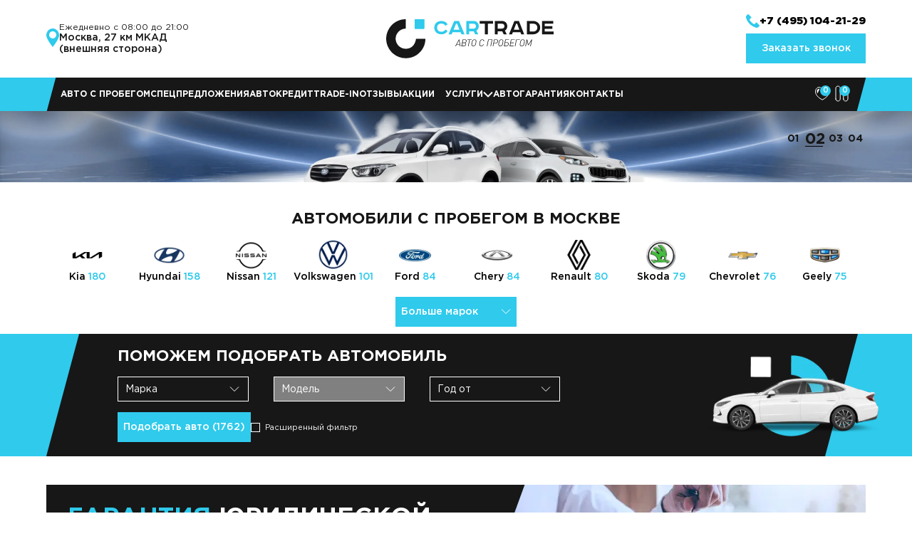

--- FILE ---
content_type: text/html; charset=UTF-8
request_url: https://trade-car-auto.ru/
body_size: 44969
content:
<!doctype html>
<html lang="ru">

<head>
    <meta charset="utf-8">
    <meta name="viewport" content="width=device-width, initial-scale=1, shrink-to-fit=no">
    <meta name="format-detection" content="telephone=no">
    <meta name="csrf" content="YQXDg71YavKkzWuK6xhkb6V9BzHk3VHnDXWFgTso">
    <meta name="call_tracking_id" content="uywgnkyq">
    <meta name="yandex-verification" content="202f590bf8416bba" />
    <title>Продажа подержанных автомобилей в Москве по низким ценам — Автосалон Кар Трейд</title>
                <meta name="description" content="⭐⭐⭐⭐⭐ Распродажа подержанных автомобилей по лучшим ценам в Москве! Все БУ автомобили в наличии, большой ассортимент и разнообразные комплектации. Кредит на автомобили с пробегом без первоначального взноса!">
            <link rel="canonical" href="https://trade-car-auto.ru"/>
    
    <link rel="shortcut icon" href='https://trade-car-auto.ru/favicon.ico'>
    
    
    

    
    

    

    <link href="https://trade-car-auto.ru/css/vendor/swiper-bundle.min.css" rel="stylesheet">
    <link href="https://trade-car-auto.ru/css/vendor/select2.min.css" rel="stylesheet">
    <link href="https://trade-car-auto.ru/css/vendor/ion.rangeSlider.min.css" rel="stylesheet">
    <link href="https://trade-car-auto.ru/css/vendor/jquery.fancybox.min.css" rel="stylesheet">

    <link href="https://trade-car-auto.ru/css/grid.min.css" rel="stylesheet">
    <link href="https://trade-car-auto.ru/css/main.css" rel="stylesheet">
    <link href="https://trade-car-auto.ru/css/responsive.css" rel="stylesheet">

    <script>
        window.lazyLoadOptions = {
            threshold: 0
        };
    </script>

    <script src="https://api-maps.yandex.ru/2.1/?lang=ru_RU&amp;apikey=c13471a3-9f61-4b11-9856-6957936ae800"
        type="text/javascript"></script>

    

</head>

<body>

    <div class="wrapper">
        <header class="header">
    <div class="desktop-header">
        <div class="desktop-header__top">
            <div class="container">
                <div class="desktop-header__info">
                                            <div class="desktop-header__info__icon">
                            <svg width="18" height="26" viewBox="0 0 18 26" fill="none"
                                xmlns="http://www.w3.org/2000/svg">
                                <path
                                    d="M18 9.57895C18 14.8747 9 26 9 26C9 26 0 14.8747 0 9.57895C0 4.28316 4.02429 0 9 0C13.9757 0 18 4.28316 18 9.57895Z"
                                    fill="#2FCAEC" />
                                <path
                                    d="M9 14C11.7614 14 14 11.7614 14 9C14 6.23858 11.7614 4 9 4C6.23858 4 4 6.23858 4 9C4 11.7614 6.23858 14 9 14Z"
                                    fill="white" />
                            </svg>
                        </div>
                        <div class="desktop-header__info__text">
                                                            <p>Ежедневно с 08:00 до 21:00</p>
                                                                                        <b>Москва, 27 км МКАД (внешняя сторона)</b>
                                                    </div>
                                    </div>
                <div class="desktop-header__logo">
                    <a href="https://trade-car-auto.ru" class="main-logo-link">
                        <img class="main-logo-img" alt="Автоцентр Звезда" src="https://trade-car-auto.ru/img/car-trade-logo.svg">
                    </a>
                </div>
                <div class="desktop-header__phone">
                                            <a href="tel:+7 (495) 104-21-29" class="desktop-header__phone__link">
                            <svg width="19" height="19" viewBox="0 0 19 19" fill="none"
                                xmlns="http://www.w3.org/2000/svg">
                                <path
                                    d="M3.77045 0.293742L7.17076 3.69528C7.55389 4.07855 7.55389 4.65345 7.17076 5.03673L5.30299 6.90517C5.01564 7.19263 4.91985 7.67172 5.15931 8.05499C5.82979 9.30062 7.64968 11.9835 10.9542 13.852C11.3373 14.0436 11.8163 13.9957 12.1036 13.7082L13.9714 11.8398C14.3545 11.4565 14.9292 11.4565 15.3123 11.8398L18.7127 15.2413C19.0958 15.6246 19.0958 16.1995 18.7127 16.5828L17.1322 18.1638C16.366 18.9303 15.3123 19.1699 14.2587 18.8824C10.6669 17.8284 2.47738 14.3311 0.0827943 4.70136C-0.156664 3.64737 0.130686 2.59337 0.849061 1.87474L2.47738 0.245833C2.81262 -0.0895296 3.43521 -0.0895296 3.77045 0.293742Z"
                                    fill="#2FCAEC" />
                            </svg>
                            <b>+7 (495) 104-21-29</b>
                        </a>
                                        <a href="javascript:;" class="btn btn_default btn-header-callback callmodal"
                        data-src="#popup-callback">Заказать звонок</a>
                </div>
            </div>
        </div>
        <div class="desktop-header__bottom">
            <div class="container">
                <div class="desktop-header__wrapper --dbg">
                    <nav class="desktop-header__nav">
                        <a href="https://trade-car-auto.ru/used">Авто с пробегом</a>
                        <a href="https://trade-car-auto.ru/special-offers">Спецпредложения</a>
                        <a href="https://trade-car-auto.ru/credit">Автокредит</a>
                        <a href="https://trade-car-auto.ru/tradein">Trade-In</a>
                        <a href="https://trade-car-auto.ru/reviews">Отзывы</a>
                        <a href="https://trade-car-auto.ru/stocks">Акции</a>
                        <div class="services-dropdown">
                            <span>
                                <a href="https://trade-car-auto.ru/services">Услуги</a>
                                <img src="https://trade-car-auto.ru/img/service-arrow.svg" alt="">
                            </span>
                            <ul>
                                <li>
                                    <a href="https://trade-car-auto.ru/buyout">Выкуп</a>
                                </li>
                                <li>
                                    <a href="https://trade-car-auto.ru/installment">Рассрочка</a>
                                </li>
                            </ul>
                        </div>
                        <a href="https://trade-car-auto.ru/autogarant">Автогарантия</a>
                        <a href="https://trade-car-auto.ru/contacts">Контакты</a>
                    </nav>
                    <div class="header-icons">
                        <div class="desktop-header__favorites">
                            <a href="https://trade-car-auto.ru/favorites" class="btn btn_fav">
                                <svg width="21" height="19" viewBox="0 0 21 19" fill="none"
                                    xmlns="http://www.w3.org/2000/svg">
                                    <path
                                        d="M9.73499 2.99807L10.1566 3.65918L10.5782 2.99807C11.907 0.914214 13.6597 0.289454 15.2442 0.559458C16.8626 0.835248 18.4027 2.061 19.2182 3.87323C20.0273 5.67103 20.118 8.04488 18.8164 10.5865C17.5314 13.0957 14.8739 15.7933 10.1566 18.2247C5.43923 15.7933 2.78175 13.0957 1.49673 10.5865C0.195145 8.04488 0.285895 5.67103 1.09491 3.87323C1.91041 2.061 3.45054 0.835248 5.069 0.559458C6.65349 0.289454 8.40616 0.914214 9.73499 2.99807Z"
                                        stroke="white" />
                                    <path fill-rule="evenodd" clip-rule="evenodd"
                                        d="M6.47459 2.59052L3.48658 9.0412C3.38698 9.33442 1.99257 6.79324 2.88898 4.64301C3.68578 2.49278 6.47459 2.59052 6.47459 2.59052Z"
                                        fill="white" />
                                </svg>
                                <span class="js_favorite-lnk-n">0</span>
                            </a>
                        </div>
                        <div class="desktop-header__favorites">
                            <a href="https://trade-car-auto.ru/comparison" class="btn btn_fav">
                                <svg width="19" height="23" viewBox="0 0 19 23" fill="none"
                                    xmlns="http://www.w3.org/2000/svg">
                                    <path
                                        d="M11.7667 19C11.7667 20.6569 13.1098 22 14.7667 22H15C16.6569 22 18 20.6569 18 19V11.6364C18 9.97951 16.6569 8.63636 15 8.63636H14.7667C13.1098 8.63636 11.7667 9.97951 11.7667 11.6364V19Z"
                                        stroke="white" stroke-linecap="round" stroke-linejoin="round" />
                                    <path
                                        d="M1 19C1 20.6569 2.34314 22 4 22H4.23333C5.89019 22 7.23333 20.6569 7.23333 19V4C7.23333 2.34315 5.89019 1 4.23333 1H4C2.34315 1 1 2.34315 1 4V19Z"
                                        stroke="white" stroke-linecap="round" stroke-linejoin="round" />
                                </svg>
                                <span class="js_comparison-lnk-n">0</span>
                            </a>
                        </div>
                    </div>
                </div>
            </div>
        </div>
    </div>
    <div class="mobile-header">
        <div class="mobile-header__container">
            <div class="mobile-header__top">
                <div class="mobile-header__address">
                    Москва, 27 км МКАД (внешняя сторона)
                </div>
                <div class="mobile-header__phone">
                                            <a href="tel:+7 (495) 104-21-29" class="mobile-header__phone__link">
                            <b>+7 (495) 104-21-29</b>
                        </a>
                                    </div>
            </div>
            <div class="mobile-header__bottom">
                <div class="mobile-header__menubtn">
                    <span></span>
                    <span></span>
                    <span></span>
                </div>
                <div class="mobile-header__logo">
                    <a href="https://trade-car-auto.ru" class="main-logo-link">
                        <img class="main-logo-img" alt="Автоцентр Звезда" src="https://trade-car-auto.ru/img/car-trade-logo.svg">
                    </a>
                </div>
                <div class="mobile-header__icons">
                    <div class="mobile-header__favorites">
                        <a href="https://trade-car-auto.ru/favorites" class="btn btn_fav">
                            <svg width="21" height="19" viewBox="0 0 21 19" fill="none"
                                xmlns="http://www.w3.org/2000/svg">
                                <path
                                    d="M9.73499 2.99807L10.1566 3.65918L10.5782 2.99807C11.907 0.914214 13.6597 0.289454 15.2442 0.559458C16.8626 0.835248 18.4027 2.061 19.2182 3.87323C20.0273 5.67103 20.118 8.04488 18.8164 10.5865C17.5314 13.0957 14.8739 15.7933 10.1566 18.2247C5.43923 15.7933 2.78175 13.0957 1.49673 10.5865C0.195145 8.04488 0.285895 5.67103 1.09491 3.87323C1.91041 2.061 3.45054 0.835248 5.069 0.559458C6.65349 0.289454 8.40616 0.914214 9.73499 2.99807Z"
                                    stroke="#2FCAEC" />
                                <path fill-rule="evenodd" clip-rule="evenodd"
                                    d="M6.47459 2.59052L3.48658 9.0412C3.38698 9.33442 1.99257 6.79324 2.88898 4.64301C3.68578 2.49278 6.47459 2.59052 6.47459 2.59052Z"
                                    fill="#2FCAEC" />
                            </svg>
                            <span class="js_favorite-lnk-n">0</span>
                        </a>
                    </div>
                    <div class="mobile-header__favorites">
                        <a href="https://trade-car-auto.ru/comparison" class="btn btn_fav">
                            <svg width="19" height="23" viewBox="0 0 19 23" fill="none"
                                xmlns="http://www.w3.org/2000/svg">
                                <path
                                    d="M11.7667 19C11.7667 20.6569 13.1098 22 14.7667 22H15C16.6569 22 18 20.6569 18 19V11.6364C18 9.97951 16.6569 8.63636 15 8.63636H14.7667C13.1098 8.63636 11.7667 9.97951 11.7667 11.6364V19Z"
                                    stroke="#2FCAEC" stroke-linecap="round" stroke-linejoin="round" />
                                <path
                                    d="M1 19C1 20.6569 2.34314 22 4 22H4.23333C5.89019 22 7.23333 20.6569 7.23333 19V4C7.23333 2.34315 5.89019 1 4.23333 1H4C2.34315 1 1 2.34315 1 4V19Z"
                                    stroke="#2FCAEC" stroke-linecap="round" stroke-linejoin="round" />
                            </svg>
                            <span class="js_comparison-lnk-n">0</span>
                        </a>
                    </div>
                </div>
            </div>
        </div>
    </div>
    <div class="mobile-menu">
        <nav class="mobile-menu__nav">
            <a href="https://trade-car-auto.ru/used">Авто с пробегом</a>
            <a href="https://trade-car-auto.ru/special-offers">Спецпредложения</a>
            <a href="https://trade-car-auto.ru/credit">Автокредит</a>
            <a href="https://trade-car-auto.ru/buyout">Выкуп</a>
            <a href="https://trade-car-auto.ru/tradein">Trade-In</a>
            <a href="https://trade-car-auto.ru/reviews">Отзывы</a>
            <a href="https://trade-car-auto.ru/stocks">Акции</a>
            <a href="https://trade-car-auto.ru/installment">Рассрочка</a>
            <a href="https://trade-car-auto.ru/services">Услуги</a>
            <a href="https://trade-car-auto.ru/autogarant">Автогарантия</a>
            <a href="https://trade-car-auto.ru/contacts">Контакты</a>
        </nav>

                    <div class="mobile-menu__geo">
                Москва, 27 км МКАД (внешняя сторона)
            </div>
                            <div class="mobile-menu__phone">
                <a href="tel:+7 (495) 104-21-29">+7 (495) 104-21-29</a>
            </div>
                            <div class="mobile-menu__worktime">
                Ежедневно с 08:00 до 21:00
            </div>
            </div>
</header>

        
<main class="main">
        <div class="main-hero">
        <div class="swiper main-hero-slider hero-slider-desk">
            <div class="container">
                                <div class="swiper-pagination main-slider-pagination desk-hidden-bullet"></div>
                            </div>
            <div class="swiper-wrapper">
                                <div class="swiper-slide swiper-lazy main-hero-slider-item" data-background="https://trade-car-auto.ru/data/page/field/1140/134d028a-3185-451b-b78d-8ca039747d8e.webp">
                    <div class="main-hero-slider-item__button">
                        <div class="container">
                                                                                </div>
                    </div>
                </div>
                                <div class="swiper-slide swiper-lazy main-hero-slider-item" data-background="https://trade-car-auto.ru/data/page/field/1142/3e092d40-b9fd-41fb-8c09-e1474357d06f.webp">
                    <div class="main-hero-slider-item__button">
                        <div class="container">
                                                                                </div>
                    </div>
                </div>
                                <div class="swiper-slide swiper-lazy main-hero-slider-item" data-background="https://trade-car-auto.ru/data/page/field/1144/d4e43154-fd3f-443f-ae9d-1c9b57c142fa.webp">
                    <div class="main-hero-slider-item__button">
                        <div class="container">
                                                                                </div>
                    </div>
                </div>
                                <div class="swiper-slide swiper-lazy main-hero-slider-item" data-background="https://trade-car-auto.ru/data/page/field/1146/3e343fb2-38e1-42e5-ab70-e533ecf59462.webp">
                    <div class="main-hero-slider-item__button">
                        <div class="container">
                                                                                </div>
                    </div>
                </div>
                            </div>
            <div class="container">
                                <div class="swiper-button-prev main-slider-nav-prev">
                    <svg width="18" height="33" viewBox="0 0 18 33" fill="none" xmlns="http://www.w3.org/2000/svg">
                        <path d="M16 2L2 16.5L16 31" stroke="#0A4A5B" stroke-width="3" stroke-miterlimit="10" stroke-linejoin="round" />
                    </svg>
                </div>
                <div class="swiper-button-next main-slider-nav-next">
                    <svg width="18" height="33" viewBox="0 0 18 33" fill="none" xmlns="http://www.w3.org/2000/svg">
                        <path d="M2 31L16 16.5L2 2" stroke="#0A4A5B" stroke-width="3" stroke-miterlimit="10" stroke-linejoin="round" />
                    </svg>
                </div>
                <div class="swiper-pagination main-slider-pagination mobile-hidden-bullet"></div>
                            </div>
        </div>
                <div class="swiper main-hero-slider hero-slider-mob">
            <div class="container">
                                <div class="swiper-pagination main-slider-pagination desk-hidden-bullet"></div>
                            </div>
            <div class="swiper-wrapper">
                                <div class="swiper-slide swiper-lazy main-hero-slider-item" data-background="https://trade-car-auto.ru/data/page/field/1141/0c17243a-20a2-4405-82f0-559b09a0ed97.webp">
                    <div class="main-hero-slider-item__button">
                        <div class="container">
                                                                                </div>
                    </div>
                </div>
                                <div class="swiper-slide swiper-lazy main-hero-slider-item" data-background="https://trade-car-auto.ru/data/page/field/1143/24f404ab-f2d4-4114-ad02-20fe2ae04939.png">
                    <div class="main-hero-slider-item__button">
                        <div class="container">
                                                                                </div>
                    </div>
                </div>
                                <div class="swiper-slide swiper-lazy main-hero-slider-item" data-background="https://trade-car-auto.ru/data/page/field/1145/a9f9c145-b04c-4534-a745-aa3f661f3b9e.webp">
                    <div class="main-hero-slider-item__button">
                        <div class="container">
                                                                                </div>
                    </div>
                </div>
                                <div class="swiper-slide swiper-lazy main-hero-slider-item" data-background="https://trade-car-auto.ru/data/page/field/1147/bbe47b37-aee8-4da2-a6c1-700928821973.webp">
                    <div class="main-hero-slider-item__button">
                        <div class="container">
                                                                                </div>
                    </div>
                </div>
                            </div>
            <div class="container">
                                <div class="swiper-button-prev main-slider-nav-prev">
                    <svg width="18" height="33" viewBox="0 0 18 33" fill="none" xmlns="http://www.w3.org/2000/svg">
                        <path d="M16 2L2 16.5L16 31" stroke="#0A4A5B" stroke-width="3" stroke-miterlimit="10" stroke-linejoin="round" />
                    </svg>
                </div>
                <div class="swiper-button-next main-slider-nav-next">
                    <svg width="18" height="33" viewBox="0 0 18 33" fill="none" xmlns="http://www.w3.org/2000/svg">
                        <path d="M2 31L16 16.5L2 2" stroke="#0A4A5B" stroke-width="3" stroke-miterlimit="10" stroke-linejoin="round" />
                    </svg>
                </div>
                <div class="swiper-pagination main-slider-pagination mobile-hidden-bullet"></div>
                            </div>
        </div>
                <div class="container">
        </div>
    </div>
        <div class="main-marks">
        <div class="container">
            <div class="main-heading main-heading_text_center">
                <h1 class="main-heading__text">Автомобили с пробегом в Москве</h1>
            </div>
            <div class="main-marks-grid js-marks-wrapper">
                                <a href="https://trade-car-auto.ru/used/ki" class="main-marks-item js-marks-item">
                    <img class="lazy home_brand__img" data-src="https://trade-car-auto.ru/media/1/5/18/2fcbbfca-a603-4613-b022-01f2f42cd374.png" alt="Kia" src="https://trade-car-auto.ru/img/lazy-placeholder.png">
                    <span>
                        Kia
                        <span>180</span>
                    </span>
                </a>
                                <a href="https://trade-car-auto.ru/used/hyundai" class="main-marks-item js-marks-item">
                    <img class="lazy home_brand__img" data-src="https://trade-car-auto.ru/media/1/5/18/d90c0dfa-094c-4728-9bf7-ddb14a282cda.png" alt="Hyundai" src="https://trade-car-auto.ru/img/lazy-placeholder.png">
                    <span>
                        Hyundai
                        <span>158</span>
                    </span>
                </a>
                                <a href="https://trade-car-auto.ru/used/nissan" class="main-marks-item js-marks-item">
                    <img class="lazy home_brand__img" data-src="https://trade-car-auto.ru/media/1/5/18/4ca1fe59-9e29-4992-bcab-37f5d26e2f4e.png" alt="Nissan" src="https://trade-car-auto.ru/img/lazy-placeholder.png">
                    <span>
                        Nissan
                        <span>121</span>
                    </span>
                </a>
                                <a href="https://trade-car-auto.ru/used/volkswagen" class="main-marks-item js-marks-item">
                    <img class="lazy home_brand__img" data-src="https://trade-car-auto.ru/media/1/5/18/b9ec4239-f37e-4331-996e-e53893be8785.webp" alt="Volkswagen" src="https://trade-car-auto.ru/img/lazy-placeholder.png">
                    <span>
                        Volkswagen
                        <span>101</span>
                    </span>
                </a>
                                <a href="https://trade-car-auto.ru/used/ford" class="main-marks-item js-marks-item">
                    <img class="lazy home_brand__img" data-src="https://trade-car-auto.ru/media/1/5/18/6babecb3-5fa5-4a23-af99-007cc4fcb737.png" alt="Ford" src="https://trade-car-auto.ru/img/lazy-placeholder.png">
                    <span>
                        Ford
                        <span>84</span>
                    </span>
                </a>
                                <a href="https://trade-car-auto.ru/used/chery" class="main-marks-item js-marks-item">
                    <img class="lazy home_brand__img" data-src="https://trade-car-auto.ru/media/1/5/18/d49298e2-98a4-47d2-8eba-08ae378181a3.png" alt="Chery" src="https://trade-car-auto.ru/img/lazy-placeholder.png">
                    <span>
                        Chery
                        <span>84</span>
                    </span>
                </a>
                                <a href="https://trade-car-auto.ru/used/renault" class="main-marks-item js-marks-item">
                    <img class="lazy home_brand__img" data-src="https://trade-car-auto.ru/media/1/5/18/da519e45-c07e-41ab-844b-ddcd0454574e.webp" alt="Renault" src="https://trade-car-auto.ru/img/lazy-placeholder.png">
                    <span>
                        Renault
                        <span>80</span>
                    </span>
                </a>
                                <a href="https://trade-car-auto.ru/used/skoda" class="main-marks-item js-marks-item">
                    <img class="lazy home_brand__img" data-src="https://trade-car-auto.ru/media/1/5/18/8546f46c-d1d2-43b0-8bf9-edb65ebdab36.png" alt="Skoda" src="https://trade-car-auto.ru/img/lazy-placeholder.png">
                    <span>
                        Skoda
                        <span>79</span>
                    </span>
                </a>
                                <a href="https://trade-car-auto.ru/used/chevrolet" class="main-marks-item js-marks-item">
                    <img class="lazy home_brand__img" data-src="https://trade-car-auto.ru/media/1/5/18/09e2caa7-4725-4ff8-857a-045ffa500e38.png" alt="Chevrolet" src="https://trade-car-auto.ru/img/lazy-placeholder.png">
                    <span>
                        Chevrolet
                        <span>76</span>
                    </span>
                </a>
                                <a href="https://trade-car-auto.ru/used/geely" class="main-marks-item js-marks-item">
                    <img class="lazy home_brand__img" data-src="https://trade-car-auto.ru/media/1/5/18/213fde57-3427-4cbb-91c4-1cba8713b610.png" alt="Geely" src="https://trade-car-auto.ru/img/lazy-placeholder.png">
                    <span>
                        Geely
                        <span>75</span>
                    </span>
                </a>
                                <a href="https://trade-car-auto.ru/used/opel" class="main-marks-item js-marks-item">
                    <img class="lazy home_brand__img" data-src="https://trade-car-auto.ru/media/1/5/18/c40e8ed3-3b2e-478d-9a90-c87c1cf30df1.png" alt="Opel" src="https://trade-car-auto.ru/img/lazy-placeholder.png">
                    <span>
                        Opel
                        <span>73</span>
                    </span>
                </a>
                                <a href="https://trade-car-auto.ru/used/lifan" class="main-marks-item js-marks-item">
                    <img class="lazy home_brand__img" data-src="https://trade-car-auto.ru/media/1/5/18/1acab87f-f437-4c63-822b-cc78034e81d1.png" alt="Lifan" src="https://trade-car-auto.ru/img/lazy-placeholder.png">
                    <span>
                        Lifan
                        <span>70</span>
                    </span>
                </a>
                                <a href="https://trade-car-auto.ru/used/mitsubishi" class="main-marks-item js-marks-item">
                    <img class="lazy home_brand__img" data-src="https://trade-car-auto.ru/media/1/5/18/5d93f1b3-3bb7-4054-901a-f0ff3e17616f.png" alt="Mitsubishi" src="https://trade-car-auto.ru/img/lazy-placeholder.png">
                    <span>
                        Mitsubishi
                        <span>63</span>
                    </span>
                </a>
                                <a href="https://trade-car-auto.ru/used/haval" class="main-marks-item js-marks-item">
                    <img class="lazy home_brand__img" data-src="https://trade-car-auto.ru/media/1/5/18/7778281d-2726-4e38-b865-4157c585ad7a.png" alt="Haval" src="https://trade-car-auto.ru/img/lazy-placeholder.png">
                    <span>
                        Haval
                        <span>57</span>
                    </span>
                </a>
                                <a href="https://trade-car-auto.ru/used/changan" class="main-marks-item js-marks-item">
                    <img class="lazy home_brand__img" data-src="https://trade-car-auto.ru/media/1/5/18/c2f85c55-255b-4071-92c9-e966be880272.png" alt="Changan" src="https://trade-car-auto.ru/img/lazy-placeholder.png">
                    <span>
                        Changan
                        <span>38</span>
                    </span>
                </a>
                                <a href="https://trade-car-auto.ru/used/ssangyong" class="main-marks-item js-marks-item">
                    <img class="lazy home_brand__img" data-src="https://trade-car-auto.ru/media/1/5/18/42b5ed0a-3e5b-4cf6-9d81-561223c3af34.webp" alt="SsangYong" src="https://trade-car-auto.ru/img/lazy-placeholder.png">
                    <span>
                        SsangYong
                        <span>36</span>
                    </span>
                </a>
                                <a href="https://trade-car-auto.ru/used/lada" class="main-marks-item js-marks-item">
                    <img class="lazy home_brand__img" data-src="https://trade-car-auto.ru/media/1/5/18/a2a58fca-2275-4209-8adc-5f317f111cf7.webp" alt="Lada" src="https://trade-car-auto.ru/img/lazy-placeholder.png">
                    <span>
                        Lada
                        <span>33</span>
                    </span>
                </a>
                                <a href="https://trade-car-auto.ru/used/toyota" class="main-marks-item js-marks-item">
                    <img class="lazy home_brand__img" data-src="https://trade-car-auto.ru/media/1/5/18/8cecf07e-a9aa-408a-a2c1-e7f490d6c0a3.webp" alt="Toyota" src="https://trade-car-auto.ru/img/lazy-placeholder.png">
                    <span>
                        Toyota
                        <span>31</span>
                    </span>
                </a>
                                <a href="https://trade-car-auto.ru/used/audi" class="main-marks-item js-marks-item">
                    <img class="lazy home_brand__img" data-src="https://trade-car-auto.ru/media/1/5/20/5027b998-364d-433a-ace5-37856f07b638.png" alt="Audi" src="https://trade-car-auto.ru/img/lazy-placeholder.png">
                    <span>
                        Audi
                        <span>31</span>
                    </span>
                </a>
                                <a href="https://trade-car-auto.ru/used/faw" class="main-marks-item js-marks-item">
                    <img class="lazy home_brand__img" data-src="https://trade-car-auto.ru/media/1/5/18/f56c9bd7-e7d0-43c8-b5bd-52ef29e37994.png" alt="FAW" src="https://trade-car-auto.ru/img/lazy-placeholder.png">
                    <span>
                        FAW
                        <span>30</span>
                    </span>
                </a>
                                <a href="https://trade-car-auto.ru/used/great-wall" class="main-marks-item js-marks-item">
                    <img class="lazy home_brand__img" data-src="https://trade-car-auto.ru/media/1/5/18/96dc1802-8e91-4f04-8884-9f9cf353a1c2.png" alt="Great Wall" src="https://trade-car-auto.ru/img/lazy-placeholder.png">
                    <span>
                        Great Wall
                        <span>27</span>
                    </span>
                </a>
                                <a href="https://trade-car-auto.ru/used/mazda" class="main-marks-item js-marks-item">
                    <img class="lazy home_brand__img" data-src="https://trade-car-auto.ru/media/1/5/18/df6c17ec-3178-4862-a87d-e401a1ffd511.png" alt="Mazda" src="https://trade-car-auto.ru/img/lazy-placeholder.png">
                    <span>
                        Mazda
                        <span>23</span>
                    </span>
                </a>
                                <a href="https://trade-car-auto.ru/used/datsun" class="main-marks-item js-marks-item">
                    <img class="lazy home_brand__img" data-src="https://trade-car-auto.ru/media/1/5/18/2fb1ec37-f2d2-4840-8d9c-f8b65737bfea.png" alt="Datsun" src="https://trade-car-auto.ru/img/lazy-placeholder.png">
                    <span>
                        Datsun
                        <span>20</span>
                    </span>
                </a>
                                <a href="https://trade-car-auto.ru/used/jac" class="main-marks-item js-marks-item">
                    <img class="lazy home_brand__img" data-src="https://trade-car-auto.ru/media/1/5/18/890141c7-db29-4d34-8629-97cf40092b65.png" alt="JAC" src="https://trade-car-auto.ru/img/lazy-placeholder.png">
                    <span>
                        JAC
                        <span>18</span>
                    </span>
                </a>
                                <a href="https://trade-car-auto.ru/used/mercedes-benz" class="main-marks-item js-marks-item">
                    <img class="lazy home_brand__img" data-src="https://trade-car-auto.ru/media/1/5/20/1d8dffc4-37a7-4e8c-8934-34b190d75730.png" alt="Mercedes-Benz" src="https://trade-car-auto.ru/img/lazy-placeholder.png">
                    <span>
                        Mercedes-Benz
                        <span>15</span>
                    </span>
                </a>
                                <a href="https://trade-car-auto.ru/used/bmw" class="main-marks-item js-marks-item">
                    <img class="lazy home_brand__img" data-src="https://trade-car-auto.ru/media/1/5/25/b24d831d-d93c-4d75-85c2-cee522db818f.png" alt="BMW" src="https://trade-car-auto.ru/img/lazy-placeholder.png">
                    <span>
                        BMW
                        <span>14</span>
                    </span>
                </a>
                                <a href="https://trade-car-auto.ru/used/ravon" class="main-marks-item js-marks-item">
                    <img class="lazy home_brand__img" data-src="https://trade-car-auto.ru/media/1/5/18/b4a9f9f7-60e5-4344-937f-4723f8e4b3b2.png" alt="Ravon" src="https://trade-car-auto.ru/img/lazy-placeholder.png">
                    <span>
                        Ravon
                        <span>13</span>
                    </span>
                </a>
                                <a href="https://trade-car-auto.ru/used/peugeot" class="main-marks-item js-marks-item">
                    <img class="lazy home_brand__img" data-src="https://trade-car-auto.ru/media/1/5/18/73e07c03-96f7-47e5-b9cf-dac0225ebdf7.webp" alt="Peugeot" src="https://trade-car-auto.ru/img/lazy-placeholder.png">
                    <span>
                        Peugeot
                        <span>13</span>
                    </span>
                </a>
                                <a href="https://trade-car-auto.ru/used/zotye" class="main-marks-item js-marks-item">
                    <img class="lazy home_brand__img" data-src="https://trade-car-auto.ru/media/1/5/18/8ce8ad59-e2ed-4f8c-a322-7a96712a99af.png" alt="Zotye" src="https://trade-car-auto.ru/img/lazy-placeholder.png">
                    <span>
                        Zotye
                        <span>12</span>
                    </span>
                </a>
                                <a href="https://trade-car-auto.ru/used/dongfeng" class="main-marks-item js-marks-item">
                    <img class="lazy home_brand__img" data-src="https://trade-car-auto.ru/media/1/5/18/dc7b318c-30a8-40f1-9fcf-aa6b6755cffd.png" alt="Dongfeng" src="https://trade-car-auto.ru/img/lazy-placeholder.png">
                    <span>
                        Dongfeng
                        <span>12</span>
                    </span>
                </a>
                                <a href="https://trade-car-auto.ru/used/citroen" class="main-marks-item js-marks-item">
                    <img class="lazy home_brand__img" data-src="https://trade-car-auto.ru/media/1/5/18/e6826e0f-c82f-4292-8fd4-582b943efdb5.png" alt="Citroen" src="https://trade-car-auto.ru/img/lazy-placeholder.png">
                    <span>
                        Citroen
                        <span>11</span>
                    </span>
                </a>
                                <a href="https://trade-car-auto.ru/used/volvo" class="main-marks-item js-marks-item">
                    <img class="lazy home_brand__img" data-src="https://trade-car-auto.ru/media/1/5/20/98f0290f-d356-44c2-a000-0130f89740d1.png" alt="Volvo" src="https://trade-car-auto.ru/img/lazy-placeholder.png">
                    <span>
                        Volvo
                        <span>8</span>
                    </span>
                </a>
                                <a href="https://trade-car-auto.ru/used/suzuki" class="main-marks-item js-marks-item">
                    <img class="lazy home_brand__img" data-src="https://trade-car-auto.ru/media/1/5/18/43fec579-fe61-427d-9ab4-c481ac630653.webp" alt="Suzuki" src="https://trade-car-auto.ru/img/lazy-placeholder.png">
                    <span>
                        Suzuki
                        <span>8</span>
                    </span>
                </a>
                                <a href="https://trade-car-auto.ru/used/honda" class="main-marks-item js-marks-item">
                    <img class="lazy home_brand__img" data-src="https://trade-car-auto.ru/media/1/5/18/f3396dbb-b8fd-4be7-8670-6d2b1a5d8a48.png" alt="Honda" src="https://trade-car-auto.ru/img/lazy-placeholder.png">
                    <span>
                        Honda
                        <span>7</span>
                    </span>
                </a>
                                <a href="https://trade-car-auto.ru/used/jeep" class="main-marks-item js-marks-item">
                    <img class="lazy home_brand__img" data-src="https://trade-car-auto.ru/media/1/5/20/3e939fd3-1078-432a-9558-0f692bb3893a.png" alt="Jeep" src="https://trade-car-auto.ru/img/lazy-placeholder.png">
                    <span>
                        Jeep
                        <span>7</span>
                    </span>
                </a>
                                <a href="https://trade-car-auto.ru/used/daewoo" class="main-marks-item js-marks-item">
                    <img class="lazy home_brand__img" data-src="https://trade-car-auto.ru/media/1/5/20/640dbc7a-f2db-42ad-8561-6755f590d55e.png" alt="Daewoo" src="https://trade-car-auto.ru/img/lazy-placeholder.png">
                    <span>
                        Daewoo
                        <span>6</span>
                    </span>
                </a>
                                <a href="https://trade-car-auto.ru/used/land-rover" class="main-marks-item js-marks-item">
                    <img class="lazy home_brand__img" data-src="https://trade-car-auto.ru/media/1/5/25/82e31aef-75a8-4e9e-a9ca-d156591cae42.png" alt="Land Rover" src="https://trade-car-auto.ru/img/lazy-placeholder.png">
                    <span>
                        Land Rover
                        <span>6</span>
                    </span>
                </a>
                                <a href="https://trade-car-auto.ru/used/gac" class="main-marks-item js-marks-item">
                    <img class="lazy home_brand__img" data-src="https://trade-car-auto.ru/media/1/5/25/2a8e54d8-66ca-492d-a5fa-0b4cb8d5a83a.png" alt="GAC" src="https://trade-car-auto.ru/img/lazy-placeholder.png">
                    <span>
                        GAC
                        <span>6</span>
                    </span>
                </a>
                                <a href="https://trade-car-auto.ru/used/vortex" class="main-marks-item js-marks-item">
                    <img class="lazy home_brand__img" data-src="https://trade-car-auto.ru/media/1/5/20/d7505e21-06d6-4c01-a2da-1666a5a9d674.png" alt="Vortex" src="https://trade-car-auto.ru/img/lazy-placeholder.png">
                    <span>
                        Vortex
                        <span>5</span>
                    </span>
                </a>
                                <a href="https://trade-car-auto.ru/used/lexus" class="main-marks-item js-marks-item">
                    <img class="lazy home_brand__img" data-src="https://trade-car-auto.ru/media/1/5/397/41f56f54-8fe6-4f93-a685-e1f66d277fd5.webp" alt="Lexus" src="https://trade-car-auto.ru/img/lazy-placeholder.png">
                    <span>
                        Lexus
                        <span>4</span>
                    </span>
                </a>
                                <a href="https://trade-car-auto.ru/used/dw-hower" class="main-marks-item js-marks-item">
                    <img class="lazy home_brand__img" data-src="https://trade-car-auto.ru/media/1/5/18/155b3515-5e39-4a97-ae18-1387c536c30c.png" alt="DW Hower" src="https://trade-car-auto.ru/img/lazy-placeholder.png">
                    <span>
                        DW Hower
                        <span>4</span>
                    </span>
                </a>
                                <a href="https://trade-car-auto.ru/used/fiat" class="main-marks-item js-marks-item">
                    <img class="lazy home_brand__img" data-src="https://trade-car-auto.ru/media/1/5/20/1c4ffefa-4bbf-4d9c-b2c2-91bd4575fe46.png" alt="Fiat" src="https://trade-car-auto.ru/img/lazy-placeholder.png">
                    <span>
                        Fiat
                        <span>4</span>
                    </span>
                </a>
                                <a href="https://trade-car-auto.ru/used/foton" class="main-marks-item js-marks-item">
                    <img class="lazy home_brand__img" data-src="https://trade-car-auto.ru/media/1/5/18/0385f247-2052-4cc8-9071-104c444d633a.png" alt="Foton" src="https://trade-car-auto.ru/img/lazy-placeholder.png">
                    <span>
                        Foton
                        <span>4</span>
                    </span>
                </a>
                                <a href="https://trade-car-auto.ru/used/infiniti" class="main-marks-item js-marks-item">
                    <img class="lazy home_brand__img" data-src="https://trade-car-auto.ru/media/1/5/412/fffaddea-28dd-45f9-9fa4-c037d5cb104f.png" alt="Infiniti" src="https://trade-car-auto.ru/img/lazy-placeholder.png">
                    <span>
                        Infiniti
                        <span>3</span>
                    </span>
                </a>
                                <a href="https://trade-car-auto.ru/used/brilliance" class="main-marks-item js-marks-item">
                    <img class="lazy home_brand__img" data-src="https://trade-car-auto.ru/media/1/5/18/1f1d4aa6-6aaa-4c74-953a-2c1f0bc1620e.png" alt="Brilliance" src="https://trade-car-auto.ru/img/lazy-placeholder.png">
                    <span>
                        Brilliance
                        <span>3</span>
                    </span>
                </a>
                                <a href="https://trade-car-auto.ru/used/genesis" class="main-marks-item js-marks-item">
                    <img class="lazy home_brand__img" data-src="https://trade-car-auto.ru/media/1/5/25/f9d11a0c-7e74-4719-b065-5238c78a1bd5.png" alt="Genesis" src="https://trade-car-auto.ru/img/lazy-placeholder.png">
                    <span>
                        Genesis
                        <span>3</span>
                    </span>
                </a>
                                <a href="https://trade-car-auto.ru/used/tagaz" class="main-marks-item js-marks-item">
                    <img class="lazy home_brand__img" data-src="https://trade-car-auto.ru/media/1/5/25/f9805b83-2355-4637-9b0e-8b95a019f832.png" alt="ТагАЗ" src="https://trade-car-auto.ru/img/lazy-placeholder.png">
                    <span>
                        ТагАЗ
                        <span>2</span>
                    </span>
                </a>
                                <a href="https://trade-car-auto.ru/used/exeed" class="main-marks-item js-marks-item">
                    <img class="lazy home_brand__img" data-src="https://trade-car-auto.ru/media/1/5/18/57d4e411-5b4a-4a53-a006-31dca738dde0.png" alt="Exeed" src="https://trade-car-auto.ru/img/lazy-placeholder.png">
                    <span>
                        Exeed
                        <span>2</span>
                    </span>
                </a>
                                <a href="https://trade-car-auto.ru/used/dodge" class="main-marks-item js-marks-item">
                    <img class="lazy home_brand__img" data-src="https://trade-car-auto.ru/media/1/5/20/fe715e04-274e-4b22-887e-3e8b4211bd43.png" alt="Dodge" src="https://trade-car-auto.ru/img/lazy-placeholder.png">
                    <span>
                        Dodge
                        <span>1</span>
                    </span>
                </a>
                                <a href="https://trade-car-auto.ru/used/uaz" class="main-marks-item js-marks-item">
                    <img class="lazy home_brand__img" data-src="https://trade-car-auto.ru/media/1/5/18/440b70a5-fb8f-4327-a34e-5c5b6ff31024.png" alt="УАЗ" src="https://trade-car-auto.ru/img/lazy-placeholder.png">
                    <span>
                        УАЗ
                        <span>1</span>
                    </span>
                </a>
                                <a href="https://trade-car-auto.ru/used/subaru" class="main-marks-item js-marks-item">
                    <img class="lazy home_brand__img" data-src="https://trade-car-auto.ru/media/1/5/20/dbc2f9dc-9a61-4fda-8c2e-a2cd0c7f4e54.png" alt="Subaru" src="https://trade-car-auto.ru/img/lazy-placeholder.png">
                    <span>
                        Subaru
                        <span>1</span>
                    </span>
                </a>
                                <a href="https://trade-car-auto.ru/used/cadillac" class="main-marks-item js-marks-item">
                    <img class="lazy home_brand__img" data-src="https://trade-car-auto.ru/media/1/5/397/40ee69db-5542-4690-9130-f9e5853aa46a.webp" alt="Cadillac" src="https://trade-car-auto.ru/img/lazy-placeholder.png">
                    <span>
                        Cadillac
                        <span>1</span>
                    </span>
                </a>
                                <a href="https://trade-car-auto.ru/used/zaz" class="main-marks-item js-marks-item">
                    <img class="lazy home_brand__img" data-src="https://trade-car-auto.ru/media/1/5/398/9432c420-cfe8-4482-adfd-e1fb860973e2.webp" alt="ЗАЗ" src="https://trade-car-auto.ru/img/lazy-placeholder.png">
                    <span>
                        ЗАЗ
                        <span>1</span>
                    </span>
                </a>
                                <a href="https://trade-car-auto.ru/used/gmc" class="main-marks-item js-marks-item">
                    <img class="lazy home_brand__img" data-src="https://trade-car-auto.ru/media/1/5/1102/fb52a4f2-5ee5-4e17-ac9f-57605f834299.webp" alt="GMC" src="https://trade-car-auto.ru/img/lazy-placeholder.png">
                    <span>
                        GMC
                        <span>1</span>
                    </span>
                </a>
                                <a href="https://trade-car-auto.ru/used/luxgen" class="main-marks-item js-marks-item">
                    <img class="lazy home_brand__img" data-src="https://trade-car-auto.ru/media/1/5/412/2222a4ce-dd88-4e51-aec4-3383e65a2fe9.webp" alt="Luxgen" src="https://trade-car-auto.ru/img/lazy-placeholder.png">
                    <span>
                        Luxgen
                        <span>1</span>
                    </span>
                </a>
                            </div>
        </div>
    </div>
    <div class="main-filter main-filter_catalog">
        <div class="container">
            <div class="main-filter-wrapper --dbg">
                <img class="main-filter-img" src="https://trade-car-auto.ru/img/main-filter-img.webp" alt="фильтр">
                <img class="main-filter-img --mob" src="https://trade-car-auto.ru/img/main-filter-mob.webp" alt="фильтр">
                <div class="main-heading main-heading_text_white">
                    <div class="main-heading__text">Поможем подобрать автомобиль</div>
                </div>
                <form action="https://trade-car-auto.ru/used/count" method="get" class="main-filter-form js_filter-form js_fast-select" data-page="used" data-url="https://trade-car-auto.ru/fast-select">
                    <div class="main-filter-form-grid">
                        <div class="main-filter-form-input --overflow">
                            <select name="brand_id" class="main-form-select2 main-form-select2_style_white js-select2 js_filter-form-brand js_fast-select-brand-type" data-url="https://trade-car-auto.ru/our-selections/models" id="marka">
                                <option value="0" selected>Марка</option>
                                                                <option value="212">Kia</option>
                                                                <option value="202">Hyundai</option>
                                                                <option value="231">Nissan</option>
                                                                <option value="259">Volkswagen</option>
                                                                <option value="187">Ford</option>
                                                                <option value="171">Chery</option>
                                                                <option value="241">Renault</option>
                                                                <option value="250">Skoda</option>
                                                                <option value="173">Chevrolet</option>
                                                                <option value="191">Geely</option>
                                                                <option value="233">Opel</option>
                                                                <option value="218">Lifan</option>
                                                                <option value="229">Mitsubishi</option>
                                                                <option value="197">Haval</option>
                                                                <option value="170">Changan</option>
                                                                <option value="252">SsangYong</option>
                                                                <option value="146">Lada</option>
                                                                <option value="258">Toyota</option>
                                                                <option value="156">Audi</option>
                                                                <option value="184">FAW</option>
                                                                <option value="194">Great Wall</option>
                                                                <option value="224">Mazda</option>
                                                                <option value="179">Datsun</option>
                                                                <option value="208">JAC</option>
                                                                <option value="226">Mercedes-Benz</option>
                                                                <option value="163">BMW</option>
                                                                <option value="240">Ravon</option>
                                                                <option value="235">Peugeot</option>
                                                                <option value="264">Zotye</option>
                                                                <option value="182">Dongfeng</option>
                                                                <option value="175">Citroen</option>
                                                                <option value="260">Volvo</option>
                                                                <option value="254">Suzuki</option>
                                                                <option value="199">Honda</option>
                                                                <option value="210">Jeep</option>
                                                                <option value="177">Daewoo</option>
                                                                <option value="215">Land Rover</option>
                                                                <option value="190">GAC</option>
                                                                <option value="261">Vortex</option>
                                                                <option value="217">Lexus</option>
                                                                <option value="183">DW Hower</option>
                                                                <option value="186">Fiat</option>
                                                                <option value="188">Foton</option>
                                                                <option value="203">Infiniti</option>
                                                                <option value="165">Brilliance</option>
                                                                <option value="192">Genesis</option>
                                                                <option value="150">ТагАЗ</option>
                                                                <option value="172">Exeed</option>
                                                                <option value="181">Dodge</option>
                                                                <option value="151">УАЗ</option>
                                                                <option value="253">Subaru</option>
                                                                <option value="169">Cadillac</option>
                                                                <option value="144">ЗАЗ</option>
                                                                <option value="193">GMC</option>
                                                                <option value="221">Luxgen</option>
                                                            </select>
                        </div>
                        <div class="main-filter-form-input --overflow">
                            <select disabled name="model_title" style="color: #999" class="main-form-select2 main-form-select2_style_white js-select2 js_filter-form-model js_fast-select-model-type">
                                <option value="0" selected>Модель</option>
                            </select>
                        </div>
                        <div class="main-filter-form-input --overflow">
                            <select name="year" class="main-form-select2 main-form-select2_style_white js-select2 js_fast-select-year-type">
                                <option selected value="0">Год от</option>
                                                                <option value="1993">1993</option>
                                                                <option value="1996">1996</option>
                                                                <option value="1997">1997</option>
                                                                <option value="1998">1998</option>
                                                                <option value="1999">1999</option>
                                                                <option value="2001">2001</option>
                                                                <option value="2002">2002</option>
                                                                <option value="2003">2003</option>
                                                                <option value="2004">2004</option>
                                                                <option value="2005">2005</option>
                                                                <option value="2006">2006</option>
                                                                <option value="2007">2007</option>
                                                                <option value="2008">2008</option>
                                                                <option value="2009">2009</option>
                                                                <option value="2010">2010</option>
                                                                <option value="2011">2011</option>
                                                                <option value="2012">2012</option>
                                                                <option value="2013">2013</option>
                                                                <option value="2014">2014</option>
                                                                <option value="2015">2015</option>
                                                                <option value="2016">2016</option>
                                                                <option value="2017">2017</option>
                                                                <option value="2018">2018</option>
                                                                <option value="2019">2019</option>
                                                                <option value="2020">2020</option>
                                                                <option value="2021">2021</option>
                                                                <option value="2022">2022</option>
                                                                <option value="2023">2023</option>
                                                            </select>
                        </div>
                    </div>
                    <div class="main-filter-form-grid js-select" style="display: none;">
                        <div class="main-filter-form-input --overflow">
                            <select name="mileage" class="main-form-select2 main-form-select2_style_white js-select2 js_fast-select-mileage-type">
                                <option value="0" selected>Пробег</option>
                                <option value="50000">До 50 000 км</option>
                                <option value="100000">До 100 000 км</option>
                                <option value="150000">До 150 000 км</option>
                                <option value="200000">До 200 000 км</option>
                                <option value="250000">До 250 000 км</option>
                                <option value="300000">До 350 000 км</option>
                                <option value="350000">До 350 000 км</option>
                                <option value="400000">До 400 000 км</option>
                                <option value="450000">До 450 000 км</option>
                                <option value="5000000">До 500 000 км</option>
                            </select>
                        </div>
                        <div class="main-filter-form-input --overflow">
                            <select name="kpp" class="main-form-select2 main-form-select2_style_white js-select2 js_fast-select-kpp">
                                <option value="" selected>КПП</option>
                                <option value="mkpp">МКПП</option>
                                <option value="akpp">АКПП</option>
                                <option value="cvt">Вариатор</option>
                            </select>
                        </div>
                        <div class="main-filter-form-input --overflow">
                            <select name="gear" class="main-form-select2 main-form-select2_style_white js-select2">
                                <option value="" selected>Привод</option>
                                <option value="Передний">Передний</option>
                                <option value="Задний">Задний</option>
                                <option value="Полный">Полный</option>
                            </select>
                        </div>
                        
            </div>
            <div class="main-filter-form-grid js-select" style="display: none;">
                <div class="main-filter-form-input --overflow">
                    <select name="body_type" class="main-form-select2 main-form-select2_style_white js-select2 js_fast-select-body-type">
                        <option value="0" selected>Кузов</option>
                                                <option value="1">Седан</option>
                                                <option value="2">Кроссовер</option>
                                                <option value="3">Универсал</option>
                                                <option value="4">Купе</option>
                                                <option value="5">Хэтчбэк</option>
                                                <option value="6">Лифтбэк</option>
                                                <option value="9">Родстер</option>
                                                <option value="10">Пикап</option>
                                                <option value="11">Фургон</option>
                                                <option value="20">Минивэн</option>
                                                <option value="24">Внедорожник</option>
                                            </select>
                </div>
                <div class="main-filter-form-input">
                    <input class="main-form-input main-form-input_style_white js-select-price js-price" placeholder="Цена от" name="min_price" id="rangeSumValueMinInput">
                </div>
                <div class="main-filter-form-input">
                    <input class="main-form-input main-form-input_style_white js-select-price js-price" placeholder="Цена до" name="max_price" id="rangeSumValueMaxInput">
                </div>
            </div>
            <div class="main-filter-form-checkbox">
                <div class="main-filter-form-input">
                    <button type="button" class="btn btn_default js_fast-select-show js-btn-filter">Подобрать авто (<span class="js_filter-show-n">1762</span>)</button>
                </div>
                <label class="main-form-checkbox main-form-checkbox_style_white">
                    <span class="main-form-checkbox__text">Расширенный фильтр</span>
                    <input class="main-form-checkbox__input js-select-open" type="checkbox">
                    <span class="main-form-checkbox__checkmark"></span>
                </label>
            </div>
            </form>
        </div>
    </div>
    </div>
    <div class="banner-legal --home">
        <div class="container">
            <div class="banner-legal__main">
                <div class="banner-legal__text">
                    <h2>
                        <span>гарантия</span>
                        юридической <br> чистоты!
                    </h2>
                    <div class="banner-legal__benefits">
                        <span>
                            <span class="banner-legal__icon">
                                <img src="https://trade-car-auto.ru/img/icon-mileage.svg" alt="пробег">
                            </span>
                            Реальный <br> пробег
                        </span>

                        <span>
                            <span class="banner-legal__icon">
                                <img src="https://trade-car-auto.ru/img/icon-report.svg" alt="отчет">
                            </span>
                            Отчет о техническом <br> состоянии
                        </span>
                    </div>
                    <button class="btn btn_default callmodal" data-src="#popup-garant" >Подробнее</button>
                </div>
                <div class="banner-legal__img">
                    <picture>
                        <source srcset="https://trade-car-auto.ru/img/legal-banner-img.webp " media="(min-width: 576px)">
                        <source srcset="https://trade-car-auto.ru/img/legal-banner-mob.webp">
                        <img src="https://trade-car-auto.ru/img/legal-banner-img.webp" alt="гарантия">
                    </picture>
                </div>
            </div>
        </div>
    </div>
    <div class="main-catalog">
        <div class="container">
                        <div class="main-heading">
                <div class="main-heading__icon">
                    <svg width="53" height="39" viewBox="0 0 53 39" fill="none" xmlns="http://www.w3.org/2000/svg">
                        <path d="M26.688 21.6803V22.3682C26.688 22.8798 26.9173 23.2944 27.1907 23.2944H30.6835C30.9657 23.2944 31.1862 22.8798 31.1862 22.3682V21.6891H26.7409C26.7232 21.6803 26.7056 21.6803 26.688 21.6803Z" fill="white" />
                        <path d="M40.9239 21.6801V22.3592C40.9239 22.8708 41.1532 23.2853 41.4266 23.2853H44.9194C45.2016 23.2853 45.4221 22.8708 45.4221 22.3592V21.6712C45.4045 21.6712 45.3868 21.6801 45.3692 21.6801H40.9239Z" fill="white" />
                        <path d="M45.7923 18.293V15.8322C45.7923 15.0031 45.4306 14.2711 44.8573 13.7595C45.3689 13.6625 45.7482 13.3626 45.7923 12.9657C45.854 12.4277 45.2631 11.9249 44.4869 11.8455C44.2135 11.8191 43.9489 11.8455 43.7284 11.9073L43.3138 10.6548C42.8199 9.14659 41.8673 7.99998 40.0945 7.99998H32.0329C30.2513 7.99998 29.2987 9.21715 28.8136 10.6548L28.3991 11.9073C28.1697 11.8367 27.914 11.8103 27.6405 11.8455C26.8555 11.9337 26.2734 12.4365 26.3352 12.9657C26.3793 13.3626 26.7585 13.6625 27.2701 13.7595C26.6968 14.2711 26.3352 15.0119 26.3352 15.8322V18.293C26.1323 18.4518 26 18.7076 26 18.9898V20.5421C26 21.0272 26.3881 21.4242 26.8644 21.4242H45.2631C45.7393 21.4242 46.1274 21.0272 46.1274 20.5421V18.9898C46.1186 18.7076 45.9951 18.4606 45.7923 18.293ZM29.4046 10.8577C29.9073 9.40238 30.7364 8.68795 31.9447 8.68795H40.1739C40.9589 8.68795 42.079 8.90845 42.7141 10.8489L43.4549 13.0892C43.3138 13.0627 43.1639 13.0539 43.0139 13.0539H29.1047C28.9547 13.0539 28.8048 13.0715 28.6548 13.0892L29.4046 10.8577ZM29.3781 20.3216H28.549C28.2932 20.3216 28.0815 20.11 28.0815 19.8542C28.0815 19.5984 28.2932 19.3867 28.549 19.3867H29.3781C29.6339 19.3867 29.8456 19.5984 29.8456 19.8542C29.8456 20.11 29.6339 20.3216 29.3781 20.3216ZM30.8069 16.6348H27.3848C27.3318 16.5114 26.5557 14.9237 27.9228 14.9237C28.9194 14.9237 30.8951 15.5147 30.8951 16.2379C30.8951 16.3702 30.8687 16.5114 30.8069 16.6348ZM38.4628 19.8277H33.6558C33.5323 19.8277 33.4353 19.7307 33.4353 19.616C33.4353 19.5014 33.5323 19.4044 33.6558 19.4044H38.4628C38.5863 19.4044 38.6833 19.5014 38.6833 19.616C38.6833 19.7307 38.5863 19.8277 38.4628 19.8277ZM38.4628 18.8663H33.6558C33.5323 18.8663 33.4353 18.7693 33.4353 18.6546C33.4353 18.54 33.5323 18.443 33.6558 18.443H38.4628C38.5863 18.443 38.6833 18.54 38.6833 18.6546C38.6833 18.7781 38.5863 18.8663 38.4628 18.8663ZM43.5696 20.3216H42.7405C42.4847 20.3216 42.2731 20.11 42.2731 19.8542C42.2731 19.5984 42.4847 19.3867 42.7405 19.3867H43.5696C43.8254 19.3867 44.0371 19.5984 44.0371 19.8542C44.0371 20.11 43.8254 20.3216 43.5696 20.3216ZM44.725 16.6348H41.3028C41.2499 16.5114 41.2146 16.3702 41.2146 16.2379C41.2146 15.5147 43.1903 14.9326 44.187 14.9237C45.5541 14.9149 44.7868 16.5114 44.725 16.6348Z" fill="white" />
                        <path d="M1.23007 21.8911V22.4891C1.23007 22.9338 1.42941 23.2941 1.66707 23.2941H4.70307C4.9484 23.2941 5.14007 22.9338 5.14007 22.4891V21.8988H1.27607C1.26074 21.8911 1.24541 21.8911 1.23007 21.8911Z" fill="white" />
                        <path d="M13.6043 21.8911V22.4814C13.6043 22.9261 13.8036 23.2864 14.0413 23.2864H17.0773C17.3226 23.2864 17.5143 22.9261 17.5143 22.4814V21.8834C17.499 21.8834 17.4836 21.8911 17.4683 21.8911H13.6043Z" fill="white" />
                        <path d="M17.8361 18.9469V16.8079C17.8361 16.0872 17.5218 15.4509 17.0234 15.0062C17.4681 14.9219 17.7978 14.6612 17.8361 14.3162C17.8898 13.8485 17.3761 13.4115 16.7014 13.3425C16.4637 13.3195 16.2338 13.3425 16.0421 13.3962L15.6818 12.3075C15.2524 10.9965 14.4244 9.99986 12.8834 9.99986H5.87608C4.32741 9.99986 3.49941 11.0579 3.07775 12.3075L2.71741 13.3962C2.51808 13.3349 2.29575 13.3119 2.05808 13.3425C1.37575 13.4192 0.869746 13.8562 0.923413 14.3162C0.961746 14.6612 1.29141 14.9219 1.73608 15.0062C1.23775 15.4509 0.923413 16.0949 0.923413 16.8079V18.9469C0.747079 19.0849 0.63208 19.3072 0.63208 19.5525V20.9019C0.63208 21.3235 0.969413 21.6685 1.38341 21.6685H17.3761C17.7901 21.6685 18.1274 21.3235 18.1274 20.9019V19.5525C18.1198 19.3072 18.0124 19.0925 17.8361 18.9469ZM3.59141 12.4839C4.02841 11.2189 4.74908 10.5979 5.79941 10.5979H12.9524C13.6347 10.5979 14.6084 10.7895 15.1604 12.4762L15.8044 14.4235C15.6818 14.4005 15.5514 14.3929 15.4211 14.3929H3.33075C3.20041 14.3929 3.07008 14.4082 2.93975 14.4235L3.59141 12.4839ZM3.56841 20.7102H2.84775C2.62541 20.7102 2.44141 20.5262 2.44141 20.3039C2.44141 20.0815 2.62541 19.8975 2.84775 19.8975H3.56841C3.79075 19.8975 3.97475 20.0815 3.97475 20.3039C3.97475 20.5262 3.79075 20.7102 3.56841 20.7102ZM4.81041 17.5055H1.83575C1.78975 17.3982 1.11508 16.0182 2.30341 16.0182C3.16975 16.0182 4.88708 16.5319 4.88708 17.1605C4.88708 17.2755 4.86408 17.3982 4.81041 17.5055ZM11.4651 20.2809H7.28675C7.17941 20.2809 7.09508 20.1965 7.09508 20.0969C7.09508 19.9972 7.17941 19.9129 7.28675 19.9129H11.4651C11.5724 19.9129 11.6567 19.9972 11.6567 20.0969C11.6567 20.1965 11.5724 20.2809 11.4651 20.2809ZM11.4651 19.4452H7.28675C7.17941 19.4452 7.09508 19.3609 7.09508 19.2612C7.09508 19.1615 7.17941 19.0772 7.28675 19.0772H11.4651C11.5724 19.0772 11.6567 19.1615 11.6567 19.2612C11.6567 19.3685 11.5724 19.4452 11.4651 19.4452ZM15.9041 20.7102H15.1834C14.9611 20.7102 14.7771 20.5262 14.7771 20.3039C14.7771 20.0815 14.9611 19.8975 15.1834 19.8975H15.9041C16.1264 19.8975 16.3104 20.0815 16.3104 20.3039C16.3104 20.5262 16.1264 20.7102 15.9041 20.7102ZM16.9084 17.5055H13.9338C13.8878 17.3982 13.8571 17.2755 13.8571 17.1605C13.8571 16.5319 15.5744 16.0259 16.4408 16.0182C17.6291 16.0105 16.9621 17.3982 16.9084 17.5055Z" fill="white" />
                        <path d="M4.21709 36.6886L5.02264 37.9026C5.76622 39.0233 7.26799 39.3271 8.38866 38.5835L21.0585 30.1769C21.9405 29.5916 22.3054 28.5425 22.0623 27.568L23.759 26.4198C28.8655 32.7083 38.0046 34.2065 44.8929 29.6435C52.2084 24.7896 54.2056 14.9159 49.3516 7.60042C44.4977 0.284923 34.624 -1.71225 27.3085 3.1417C20.4271 7.71511 18.2557 16.718 22.0652 23.8672L20.3496 25.0205C19.5548 24.4195 18.4376 24.3462 17.5556 24.9315L4.8962 33.3312C3.77727 34.0662 3.47176 35.5766 4.21709 36.6886ZM22.8611 13.7146C24.338 6.41292 31.4563 1.68979 38.758 3.16671C46.0597 4.64364 50.7828 11.762 49.3059 19.0636C47.8289 26.3653 40.7106 31.0884 33.4089 29.6115C26.1055 28.1432 21.3824 21.0249 22.8611 13.7146ZM6.16424 33.9021L17.6304 26.2942C17.7341 26.2253 17.8722 26.2532 17.9324 26.3553C18.0013 26.459 17.9734 26.5971 17.8713 26.6573L6.40522 34.2653C6.35334 34.2997 6.29806 34.3065 6.23764 34.2943C6.18586 34.2838 6.12893 34.2543 6.09451 34.2025C6.03429 34.1004 6.06222 33.9623 6.16424 33.9021Z" fill="white" />
                    </svg>
                </div>
                <div class="main-heading__text">Подборки для вас</div>
            </div>
            <div class="main-catalog-nav">
                                <a href="https://trade-car-auto.ru/our-selections/kitaiskie-avtomobili" class="main-catalog-nav-item">Китайские автомобили</a>
                                <a href="https://trade-car-auto.ru/our-selections/yaponskie-avtomobili" class="main-catalog-nav-item">Японские автомобили</a>
                                <a href="https://trade-car-auto.ru/our-selections/rossiiskie-avtomobili" class="main-catalog-nav-item">Российские автомобили</a>
                                <a href="https://trade-car-auto.ru/our-selections/koreiskie-avtomobili" class="main-catalog-nav-item">Корейские автомобили</a>
                                <a href="https://trade-car-auto.ru/our-selections/ekonomicnye-avtomobili" class="main-catalog-nav-item">Экономичные автомобили</a>
                                <a href="https://trade-car-auto.ru/our-selections/avtomobili-do-15-mln-rublei" class="main-catalog-nav-item">Автомобили до 2 млн рублей</a>
                                <a href="https://trade-car-auto.ru/our-selections/nemeckie-avtomobili" class="main-catalog-nav-item">Немецкие автомобили</a>
                                <a href="https://trade-car-auto.ru/our-selections/francuzskie-avtomobili" class="main-catalog-nav-item">Французские автомобили</a>
                                <a href="https://trade-car-auto.ru/our-selections/amerikanskie-avtomobili" class="main-catalog-nav-item">Американские автомобили</a>
                                <a href="https://trade-car-auto.ru/our-selections/byudzetnye-avtomobili" class="main-catalog-nav-item">Бюджетные автомобили</a>
                                <a href="https://trade-car-auto.ru/our-selections/semeinye-avtomobili" class="main-catalog-nav-item">Семейные автомобили</a>
                                <a href="https://trade-car-auto.ru/our-selections/avtomobili-dlya-putesestvii" class="main-catalog-nav-item">Автомобили для путешествий</a>
                            </div>
                            </div>
    </div>
    <div class="main-futures main-futures-bk">
        <div class="container">
            <div class="main-futures__wrapper --dbg">
                <div class="main-futures__item">
                    <div class="main-futures__item__icon">
                        <svg width="90" height="58" viewBox="0 0 90 58" fill="none" xmlns="http://www.w3.org/2000/svg">
                            <path fill-rule="evenodd" clip-rule="evenodd" d="M62.093 32.6299C60.0233 32.6299 58.3674 32.6299 56.7116 32.6299C55.0558 32.6299 53.814 32.2169 52.986 31.3908C52.1581 30.5647 51.7442 28.9126 51.3302 27.6734C52.5721 26.4343 53.814 24.3691 54.2279 22.3039C55.0558 21.8908 55.4698 21.0647 55.8837 20.2386C56.2977 19.4126 56.2977 17.7604 56.2977 16.5212V16.1082L55.8837 15.6952C55.8837 15.6952 55.8837 15.6952 55.4698 15.6952C56.2977 9.08647 55.4698 6.19516 52.5721 3.7169C49.2605 -0.000487253 40.9814 -0.000487253 36.4279 3.30386C33.5302 5.36908 32.2884 9.49951 33.1163 15.2821C33.1163 15.2821 32.7023 15.2821 32.7023 15.6952H32.2884V16.1082C32.2884 17.7604 32.2884 18.9995 32.7023 19.8256C33.1163 21.0647 33.5302 21.4778 34.3581 21.8908C35.186 23.956 36.014 25.6082 37.2558 26.8473C36.8419 28.9126 36.014 30.5647 35.186 31.8039C34.3581 32.2169 33.1163 32.2169 31.8744 32.2169C30.2186 32.2169 28.5628 32.2169 26.907 32.2169C22.3535 36.3473 19.4558 46.6734 20.2837 53.2821C27.7349 58.2386 63.3349 58.6517 69.1302 53.2821C69.1302 47.0865 67.8884 37.5865 62.093 32.6299ZM84.4465 21.8908C88.586 25.1952 89 32.2169 89.414 36.3473C87.3442 38.4126 79.4791 39.2386 71.614 39.2386C70.3721 35.5212 68.3023 31.8039 65.4047 29.3256L64.1628 28.0865H62.093C60.4372 28.0865 58.7814 28.0865 56.7116 28.0865C57.5395 26.8473 57.9535 26.0213 58.3674 24.7821C59.1954 23.956 60.0233 23.1299 60.4372 21.8908C61.2651 21.8908 62.507 21.8908 63.3349 21.8908C64.1628 21.8908 64.9907 21.8908 65.8186 21.4778C66.6465 20.6517 67.0605 19.4126 67.0605 18.1734C66.2326 17.3473 65.4046 16.1082 64.9907 14.8691C64.5767 14.456 64.1628 14.043 63.7488 13.6299C63.3349 12.8039 63.3349 11.9778 63.3349 11.1517V10.7386H63.7488H64.1628C63.7488 6.60821 64.1628 3.7169 66.6465 2.47777C69.9581 -0.000487253 75.7535 0.412556 78.6512 2.89082C80.7209 4.54299 81.1349 6.60821 80.7209 11.1517H81.1349V11.5647C81.1349 12.8039 81.1349 13.6299 80.7209 14.043C80.307 14.8691 79.893 15.2821 79.4791 15.2821C79.0651 16.5213 78.2372 17.7604 77.4093 18.9995C77.8233 20.2386 77.8233 21.0647 78.2372 21.8908C78.6512 22.7169 79.4791 22.7169 80.7209 22.7169C81.9628 21.8908 83.2047 21.8908 84.4465 21.8908ZM8.69302 21.8908C9.93488 21.8908 10.7628 21.8908 11.1767 21.0647C11.5907 20.6517 12.0047 19.4126 12.0047 18.5865C11.1767 17.3473 10.3488 16.1082 9.93488 14.8691C9.52093 14.456 9.10698 14.043 8.69302 13.6299C8.27907 12.8039 8.27907 11.9778 8.27907 10.7386V10.3256H8.69302C7.86512 5.78212 8.69302 3.7169 10.7628 2.06473C13.6605 -0.413531 19.8698 -0.413531 22.7674 1.65169C24.8372 3.30386 25.6651 5.78212 25.2512 9.91256H25.6651H26.0791V10.3256C26.0791 11.5647 26.0791 12.3908 25.6651 12.8039C24.8372 14.043 24.4233 14.456 24.0093 14.8691C23.5954 16.1082 23.1814 17.3473 22.3535 18.1734C22.7674 19.4126 23.1814 20.6517 23.5953 21.4778C24.0093 21.8908 24.8372 21.8908 25.6651 21.8908C26.493 21.8908 27.3209 21.8908 28.5628 21.8908C28.9767 23.1299 29.8047 23.956 30.6326 24.7821C31.0465 26.0213 31.4605 26.8473 32.2884 28.0865C30.6326 28.0865 28.9767 28.0865 26.907 28.0865H25.2512L24.0093 29.3256C21.1116 31.8039 19.0419 35.1082 17.8 39.2386C9.93489 39.2386 2.06977 38.4126 0 36.3473C0 32.2169 0.827907 25.6082 4.96744 21.8908C6.2093 21.8908 7.45116 21.8908 8.69302 21.8908Z" fill="white" />
                        </svg>
                    </div>
                    <div class="main-futures__item__text">
                        <b>2541</b> клиентов <br>довольных покупкой
                    </div>
                </div>
                <div class="main-futures__item">
                    <div class="main-futures__item__icon">
                        <svg width="57" height="58" viewBox="0 0 57 58" fill="none" xmlns="http://www.w3.org/2000/svg">
                            <path d="M23.6362 28.9569C23.6362 26.8237 21.9297 25.0317 19.7111 25.0317C17.4925 25.0317 15.7859 26.8237 15.7859 28.9569C15.7859 31.0901 17.5779 32.882 19.7111 32.882C21.8443 32.882 23.6362 31.0901 23.6362 28.9569Z" fill="white" />
                            <path d="M45.5659 15.7308C49.1497 12.0617 49.3204 7.02722 45.9072 3.1874C42.3233 -0.823076 36.8623 -1.07906 32.7665 2.5901C31.0599 4.12603 29.7799 6.0886 28.756 8.22183C27.9027 6.17393 26.6228 4.12603 24.9162 2.5901C22.8683 0.712852 20.3937 -0.140441 17.9192 0.0302172C15.6153 0.200876 13.3967 1.31016 11.7754 3.1874C8.36228 7.02722 8.53293 12.0617 12.1168 15.7308H0V33.906H2.55988V57.2862H54.4401V33.906H57V15.7308H45.5659ZM36.265 6.51525C37.2036 5.66195 38.2275 5.23531 39.1662 5.23531C40.1901 5.23531 41.2141 5.74728 42.0674 6.68591C43.7739 8.56315 43.518 10.6964 41.5554 12.4883C39.2515 14.5362 34.8997 15.3895 31.6572 15.6455C32.4251 12.659 33.8757 8.56315 36.265 6.51525ZM15.7006 6.68591C16.4686 5.83261 17.4072 5.32064 18.3458 5.23531C18.4311 5.23531 18.5165 5.23531 18.6018 5.23531C19.5404 5.23531 20.5644 5.66195 21.503 6.51525C23.8922 8.56315 25.0868 12.659 25.5988 15.6455C22.6123 15.3895 18.5165 14.5362 16.2126 12.4883C14.25 10.6964 14.0793 8.56315 15.7006 6.68591ZM11.9461 28.9569C11.9461 24.6904 15.4446 21.1919 19.7111 21.1919C23.9775 21.1919 27.476 24.6904 27.476 28.9569C27.476 33.2233 23.9775 36.7218 19.7111 36.7218C15.4446 36.8072 11.9461 33.3087 11.9461 28.9569ZM16.2979 49.2652L37.7156 21.9599L40.7874 24.3491L19.3698 51.6545L16.2979 49.2652ZM37.2889 52.3371C33.0225 52.3371 29.5239 48.8386 29.5239 44.5721C29.5239 40.3057 33.0225 36.8072 37.2889 36.8072C41.5554 36.8072 45.0539 40.3057 45.0539 44.5721C45.1392 48.8386 41.6407 52.3371 37.2889 52.3371Z" fill="white" />
                            <path d="M37.2889 40.647C35.1557 40.647 33.3638 42.3536 33.3638 44.5721C33.3638 46.7907 35.1557 48.4973 37.2889 48.4973C39.4222 48.4973 41.2141 46.7054 41.2141 44.5721C41.2141 42.4389 39.4222 40.647 37.2889 40.647Z" fill="white" />
                        </svg>
                    </div>
                    <div class="main-futures__item__text">
                        Скидки и подарки <br><b>всем покупателям</b>
                    </div>
                </div>
                <div class="main-futures__item">
                    <div class="main-futures__item__icon">
                        <svg width="83" height="58" viewBox="0 0 83 58" fill="none" xmlns="http://www.w3.org/2000/svg">
                            <path d="M70.0503 44.5024C69.9981 42.5467 70.0329 40.5911 70.0329 38.6354C70.0155 35.9813 69.1277 34.7067 66.6384 33.9209C63.5745 32.9431 60.5107 32.0177 57.4643 31.0224C56.7158 30.7779 55.9672 30.4112 55.3579 29.9223C53.1123 28.1413 50.9363 26.2729 48.7255 24.4395C47.0369 23.0601 45.3483 21.6806 43.6249 20.3536C42.0234 19.1313 40.1955 18.5376 38.1762 18.5202C33.1279 18.5027 28.0969 18.5027 23.0486 18.5202C21.6385 18.5202 20.3155 18.8519 19.1318 19.6377C18.0351 20.3536 16.8861 21.0346 15.8765 21.8902C13.213 24.1601 10.5844 26.465 8.00804 28.8397C7.20727 29.5731 6.4239 30.1144 5.3272 30.1842C4.97904 30.2017 4.64828 30.3414 4.31753 30.3588C1.82818 30.5335 -0.0867066 32.3145 0.0873739 35.3877C0.191822 37.2211 0.278862 39.0894 0.0699659 40.9054C-0.278195 43.7341 0.679248 45.8294 2.80303 47.6803C4.09123 48.7978 5.18793 49.9677 7.068 49.7233C7.15504 49.7058 7.25949 49.8455 7.34653 49.9153C7.46839 50.2995 7.59024 50.6836 7.7121 51.0678C8.98289 54.8045 12.3078 57.2141 16.1724 57.1966C19.9151 57.1617 23.2227 54.7172 24.4586 51.0503C24.5109 50.8932 24.5805 50.7186 24.5979 50.5439C24.6675 49.7756 25.155 49.6185 25.7991 49.6534C26.0254 49.6709 26.2517 49.6534 26.478 49.6534C32.8319 49.6534 39.2033 49.6534 45.5572 49.6534C47.1065 49.6534 47.1065 49.6534 47.6462 51.2249C48.917 54.8568 52.2419 57.2141 56.0543 57.1966C59.71 57.1792 63.0523 54.7521 64.2883 51.2249C64.4449 50.7884 64.5494 50.3519 64.7235 49.8106C66.7602 49.5312 66.7602 49.5312 68.118 48.0121C68.4662 47.6279 68.7795 47.2089 69.1451 46.8596C69.8414 46.1786 70.0677 45.4278 70.0503 44.5024ZM16.1376 53.198C13.4045 53.2155 11.1937 51.0328 11.1937 48.3264C11.1937 45.6024 13.3871 43.4023 16.1202 43.4198C18.8707 43.4372 20.977 45.6024 20.9596 48.3788C20.9248 51.0503 18.7836 53.1806 16.1376 53.198ZM28.0273 32.5066C28.0273 32.5066 15.3542 32.4891 15.2846 32.4716C14.1183 32.3669 13.5438 31.5986 14.0312 30.5858C15.5457 27.4603 17.3213 24.5094 20.3155 22.5537C20.8204 22.2219 21.4645 21.96 22.0737 21.9251C23.9538 21.8378 26.2691 21.8902 28.1317 21.8902L28.0273 32.5066ZM50.0137 31.7034C49.7351 32.4018 49.091 32.5066 48.4469 32.5066C48.064 32.5066 31.3348 32.524 31.3348 32.524V28.4381C31.3348 26.3079 31.3348 24.1601 31.3348 21.9426C34.0679 21.9251 36.7313 21.6981 39.3773 22.1521C40.0214 22.2569 40.6655 22.6585 41.1878 23.0775C43.9383 25.33 46.6539 27.6349 49.3696 29.9049C49.944 30.3763 50.327 30.9525 50.0137 31.7034ZM55.8628 53.198C53.2342 53.1631 51.0756 50.963 51.0756 48.3438C51.0756 45.6024 53.2516 43.4198 55.9846 43.4372C58.7525 43.4547 60.8415 45.6024 60.8241 48.3788C60.7893 51.1376 58.6307 53.233 55.8628 53.198Z" fill="white" />
                            <path d="M62.5823 27.53L54.0524 20.6852L56.3328 17.8216L62.1471 22.4837L72.4701 10.8372L75.2031 13.2643L62.5823 27.53Z" fill="white" />
                            <path d="M64.5146 0.150879C54.4179 0.150879 46.2013 8.39254 46.2013 18.52C46.2013 18.8518 46.2187 19.1835 46.2361 19.4978C47.5069 20.4931 48.7429 21.5059 49.944 22.5012L50.1703 22.6758C50.3096 22.7805 50.4315 22.9028 50.5707 23.0075C50.1181 21.5932 49.8744 20.0741 49.8744 18.5026C49.8744 10.3831 56.4546 3.80026 64.532 3.80026C72.6267 3.80026 79.1896 10.4006 79.1896 18.5026C79.1896 25.0156 74.942 30.5508 69.0755 32.4889C70.3463 33.1874 71.2167 34.1477 71.7389 35.4049C78.2669 32.5937 82.8452 26.0807 82.8452 18.52C82.8452 8.39254 74.6286 0.150879 64.5146 0.150879Z" fill="white" />
                        </svg>
                    </div>
                    <div class="main-futures__item__text">
                        Все авто <b>в <br>наличии и с ПТС</b>
                    </div>
                </div>
                <div class="main-futures__item">
                                        <div class="main-futures__item__icon">
                        <svg width="57" height="58" viewBox="0 0 57 58" fill="none" xmlns="http://www.w3.org/2000/svg">
                            <path d="M56.0137 51.6912H55.1246V49.0239C55.1246 48.5349 54.7245 48.1348 54.2355 48.1348H53.3464V45.4675C53.3464 44.9785 52.9463 44.5784 52.4573 44.5784H52.2794C52.3906 44.1116 52.4573 43.5337 52.4573 42.8002C52.4573 35.065 51.9016 28.3522 51.6571 25.9072H52.4573C52.9463 25.9072 53.3464 25.5071 53.3464 25.0181V22.3507H54.2355C54.7245 22.3507 55.1246 21.9506 55.1246 21.4616V17.9052C55.1246 17.9052 55.1246 17.9052 55.1246 17.883C55.1246 17.8385 55.1246 17.7718 55.1023 17.7274V17.7052C55.1023 17.6607 55.0801 17.6163 55.0579 17.594C55.0579 17.5718 55.0357 17.5496 55.0357 17.5496C55.0134 17.5273 55.0134 17.4829 54.9912 17.4607C54.9912 17.4384 54.969 17.4384 54.969 17.4162C54.9468 17.394 54.9245 17.3495 54.9023 17.3273C54.9023 17.3051 54.8801 17.3051 54.8578 17.2828C54.8356 17.2606 54.7912 17.2384 54.7689 17.2162L54.7467 17.1939L28.9626 0.300916C28.6737 0.100867 28.2736 0.100867 27.9846 0.300916L2.20054 17.1939L2.17831 17.2162C2.13385 17.2384 2.11163 17.2606 2.0894 17.2828C2.06717 17.2828 2.06717 17.3051 2.04494 17.3273C2.02272 17.3495 2.00049 17.3718 1.97826 17.4162C1.97826 17.4384 1.95603 17.4384 1.93381 17.4607C1.91158 17.4829 1.91158 17.5273 1.88935 17.5496C1.88935 17.5718 1.86712 17.594 1.86712 17.594C1.84489 17.6385 1.8449 17.6829 1.82267 17.7052V17.7274C1.77821 17.7941 1.77821 17.8385 1.77821 17.883V21.4616C1.77821 21.9506 2.17831 22.3507 2.66732 22.3507H4.44553V25.0181C4.44553 25.5071 4.84563 25.9072 5.33464 25.9072H6.13483C5.91256 28.3522 5.33464 35.065 5.33464 42.8002C5.33464 43.5337 5.40132 44.1116 5.51246 44.5784H5.33464C4.84563 44.5784 4.44553 44.9785 4.44553 45.4675V48.1348H2.66732C2.17831 48.1348 1.77821 48.5349 1.77821 49.0239V51.6912H0.889106C0.400098 51.6912 0 52.0913 0 52.5803V56.1368C0 56.6258 0.400098 57.0259 0.889106 57.0259H56.0137C56.5027 57.0259 56.9028 56.6258 56.9028 56.1368V52.5803C56.9028 52.0913 56.5027 51.6912 56.0137 51.6912ZM39.3874 13.4597H17.5376L28.4514 6.32461L39.3874 13.4597ZM3.55642 20.5725V18.7943H53.3464V20.5725H3.55642ZM43.744 44.5784H43.5662C43.0772 44.5784 42.6771 44.9785 42.6771 45.4675V48.1348H15.1148V45.4675C15.1148 44.9785 14.7147 44.5784 14.2257 44.5784H14.0479C14.159 44.1116 14.2257 43.5337 14.2257 42.8002C14.2257 35.065 13.67 28.3522 13.4255 25.9072H14.2257C14.7147 25.9072 15.1148 25.5071 15.1148 25.0181V22.3507H42.6771V25.0181C42.6771 25.5071 43.0772 25.9072 43.5662 25.9072H44.3664C44.1441 28.3522 43.5662 35.065 43.5662 42.8002C43.5662 43.5337 43.6329 44.1116 43.744 44.5784ZM3.55642 49.913H53.3464V51.6912H3.55642V49.913ZM55.1246 55.2477H1.77821V53.4695H55.1246V55.2477Z" fill="white" />
                            <path d="M34.4307 26.974C34.0306 26.7073 33.4749 26.7962 33.1859 27.2185L22.3611 43.2002C22.0943 43.6003 22.1832 44.156 22.6056 44.4449C22.7612 44.5561 22.939 44.6005 23.0946 44.6005C23.3835 44.6005 23.6503 44.4671 23.8281 44.2004L34.653 28.2187C34.9419 27.7964 34.853 27.2407 34.4307 26.974Z" fill="white" />
                            <path d="M26.8732 30.3528C26.8732 28.3968 25.2284 26.7964 23.2279 26.7964C21.2274 26.7964 19.5603 28.3968 19.5603 30.3528C19.5603 32.3088 21.2051 33.9092 23.2056 33.9092C25.2061 33.9092 26.8732 32.3088 26.8732 30.3528ZM21.3385 30.3528C21.3385 29.3748 22.1832 28.5746 23.2056 28.5746C24.2281 28.5746 25.0728 29.3748 25.0728 30.3528C25.0728 31.3308 24.2281 32.131 23.2056 32.131C22.1832 32.131 21.3385 31.3308 21.3385 30.3528Z" fill="white" />
                            <path d="M33.786 37.4656C31.83 37.4656 30.2296 39.066 30.2296 41.022C30.2296 42.978 31.83 44.5784 33.786 44.5784C35.7421 44.5784 37.3425 42.978 37.3425 41.022C37.3425 39.066 35.7421 37.4656 33.786 37.4656ZM33.786 42.8002C32.808 42.8002 32.0078 42 32.0078 41.022C32.0078 40.044 32.808 39.2438 33.786 39.2438C34.7641 39.2438 35.5643 40.044 35.5643 41.022C35.5643 42 34.7641 42.8002 33.786 42.8002Z" fill="white" />
                        </svg>
                    </div>
                    <div class="main-futures__item__text">
                        Выгодный <br><b>кредит</b>
                    </div>
                                    </div>
            </div>
        </div>
    </div>
    <div class="main-express-credit desk-hidden">
        <div class="main-express-credit__image mobile-credit-img"></div>
        <div class="block-bk-credit">
            <div class="container">
                <div class="main-express-credit__wrapper">
                    <div class="main-express-credit__content margin-express-credit">
                        <div class="flex-block-mobile">
                            <div class="main-express-credit__terms__item">
                                                               Выгодный кредит
                                                            </div>
                            <div class="main-express-credit__terms__item">
                                Первый взнос
                                <br><b>от 0%</b>
                            </div>
                            <div class="main-express-credit__terms__item">
                                Рассмотрение <br> за
                                <b>20 мин.</b>
                            </div>
                        </div>
                        <form class="main-express-credit__form" action="https://trade-car-auto.ru/forms/models-main-banner" method="post">
                            <input type="hidden" name="brand" value="">
                            <input type="hidden" name="url" value="https://trade-car-auto.ru">
                            <input type="hidden" name="query" value="">
                            <input type="hidden" name="crm_type_id" value="210">
                            <div class="main-express-credit__title">Оставьте заявку на</div>
                            <div class="main-express-credit__subtitle">Экспресс-кредит</div>
                            <div class="main-express-credit__inputs main-express-credit__inputs-mob">
                                <input class="main-form-input main-form-input_style_white js_form-clear-after" name='name' type="text" placeholder="Ф.И.О.">
                                <input class="main-form-input main-form-input_style_white js_form-clear-after" name="phone" type="tel" onpaste="return false;" placeholder="+7 (___) ___-__-__" pattern="\d*" autocomplete="on" required>
                            </div>
                            <div class="main-express-credit__checkbox main-express-credit__checkbox-mob">
                                <label class="main-form-checkbox main-form-checkbox_style_white">
                                    <span class="main-form-checkbox__text">Согласен <a href="https://trade-car-auto.ru/policy" target="_blank">на обработку персональных данных</a></span>
                                    <input class="main-form-checkbox__input" type="checkbox" required checked>
                                    <span class="main-form-checkbox__checkmark"></span>
                                </label>
                            </div>
                            <div class="main-express-credit__submit main-express-credit__submit-mob">
                                <button class="btn btn_default js_form-submit">Оставить заявку</button>
                            </div>
                        </form>
                    </div>
                </div>
            </div>
        </div>
    </div>
    <div class="main-express-credit mobile-hidden-credit">
        <div class="container">
            <div class="main-express-credit__wrapper main-express-credit__wrapper-desk">
                <div class="main-express-credit__content --dbg">
                    <form class="main-express-credit__form" action="https://trade-car-auto.ru/forms/models-main-banner" method="post">
                        <input type="hidden" name="brand" value="">
                        <input type="hidden" name="url" value="https://trade-car-auto.ru">
                        <input type="hidden" name="query" value="">
                        <input type="hidden" name="crm_type_id" value="210">
                        <div class="main-express-credit__title">Оставьте заявку на</div>
                        <div class="main-express-credit__subtitle">Экспресс-кредит</div>
                        <div class="main-express-credit__inputs">
                            <input class="main-form-input main-form-input_style_white js_form-clear-after" name='name' type="text" placeholder="Ф.И.О.">
                            <input class="main-form-input main-form-input_style_white js_form-clear-after" name="phone" type="tel" onpaste="return false;" placeholder="+7 (___) ___-__-__" pattern="\d*" autocomplete="on" required>
                        </div>
                        <div class="main-express-credit__checkbox">
                            <label class="main-form-checkbox main-form-checkbox_style_white">
                                <span class="main-form-checkbox__text">Согласен <a href="https://trade-car-auto.ru/policy" target="_blank">на обработку персональных данных</a></span>
                                <input class="main-form-checkbox__input" type="checkbox" required checked>
                                <span class="main-form-checkbox__checkmark"></span>
                            </label>
                        </div>
                        <div class="main-express-credit__submit">
                            <button class="btn btn_default js_form-submit">Оставить заявку</button>
                        </div>
                    </form>
                    <div class="main-express-credit__terms">
                        <div class="main-express-credit__terms__item">
                                                        Выгодный кредит
                                                    </div>
                        <div class="main-express-credit__terms__item">
                            Первый взнос
                            <br><b>от 0%</b>
                        </div>
                        <div class="main-express-credit__terms__item">
                            Рассмотрение за
                            <br><b>20 мин.</b>
                        </div>
                    </div>
                </div>
                <div class="main-express-credit__image"></div>
            </div>
        </div>
    </div>
    <div class="main-catalog">
        <div class="container">
                        <div class="main-heading">
                <div class="main-heading__icon">
                    <svg width="51" height="33" viewBox="0 0 51 33" fill="none" xmlns="http://www.w3.org/2000/svg">
                        <path d="M8.99121 29.7107V30.7019C8.99121 31.439 9.32162 32.0363 9.71558 32.0363H14.748C15.1547 32.0363 15.4724 31.439 15.4724 30.7019V29.7234H9.06746C9.04204 29.7107 9.01663 29.7107 8.99121 29.7107Z" fill="white" />
                        <path d="M29.5026 29.7107V30.6892C29.5026 31.4263 29.833 32.0236 30.227 32.0236H35.2594C35.666 32.0236 35.9837 31.4263 35.9837 30.6892V29.698C35.9583 29.698 35.9329 29.7107 35.9075 29.7107H29.5026Z" fill="white" />
                        <path d="M36.5171 24.8304V21.2848C36.5171 20.0903 35.9961 19.0355 35.17 18.2984C35.9071 18.1586 36.4535 17.7266 36.5171 17.1547C36.606 16.3795 35.7546 15.6551 34.6363 15.5408C34.2423 15.5026 33.8611 15.5408 33.5434 15.6297L32.9461 13.8252C32.2344 11.6521 30.862 10 28.3076 10H16.6924C14.1253 10 12.7528 11.7537 12.0539 13.8252L11.4566 15.6297C11.1262 15.528 10.7577 15.4899 10.3637 15.5408C9.23269 15.6678 8.39395 16.3922 8.48291 17.1547C8.54645 17.7266 9.0929 18.1586 9.82997 18.2984C9.00394 19.0355 8.48291 20.103 8.48291 21.2848V24.8304C8.19062 25.0592 8 25.4277 8 25.8344V28.071C8 28.7699 8.55916 29.3418 9.2454 29.3418H35.7546C36.4408 29.3418 37 28.7699 37 28.071V25.8344C36.9873 25.4277 36.8094 25.0719 36.5171 24.8304ZM12.9053 14.1174C13.6297 12.0206 14.8243 10.9912 16.5653 10.9912H28.422C29.553 10.9912 31.167 11.3089 32.0819 14.1047L33.1494 17.3326C32.9461 17.2945 32.7301 17.2818 32.514 17.2818H12.4733C12.2572 17.2818 12.0412 17.3072 11.8252 17.3326L12.9053 14.1174ZM12.8672 27.7533H11.6727C11.3041 27.7533 10.9991 27.4483 10.9991 27.0798C10.9991 26.7112 11.3041 26.4062 11.6727 26.4062H12.8672C13.2358 26.4062 13.5408 26.7112 13.5408 27.0798C13.5408 27.4483 13.2358 27.7533 12.8672 27.7533ZM14.9259 22.4413H9.99518C9.91893 22.2634 8.80061 19.9759 10.7704 19.9759C12.2064 19.9759 15.053 20.8273 15.053 21.8694C15.053 22.06 15.0149 22.2634 14.9259 22.4413ZM25.9566 27.0416H19.0307C18.8528 27.0416 18.713 26.9018 18.713 26.7366C18.713 26.5714 18.8528 26.4316 19.0307 26.4316H25.9566C26.1345 26.4316 26.2743 26.5714 26.2743 26.7366C26.2743 26.9018 26.1345 27.0416 25.9566 27.0416ZM25.9566 25.6564H19.0307C18.8528 25.6564 18.713 25.5167 18.713 25.3514C18.713 25.1862 18.8528 25.0464 19.0307 25.0464H25.9566C26.1345 25.0464 26.2743 25.1862 26.2743 25.3514C26.2743 25.5294 26.1345 25.6564 25.9566 25.6564ZM33.3146 27.7533H32.1201C31.7515 27.7533 31.4465 27.4483 31.4465 27.0798C31.4465 26.7112 31.7515 26.4062 32.1201 26.4062H33.3146C33.6832 26.4062 33.9882 26.7112 33.9882 27.0798C33.9882 27.4483 33.6832 27.7533 33.3146 27.7533ZM34.9794 22.4413H30.0486C29.9724 22.2634 29.9216 22.06 29.9216 21.8694C29.9216 20.8273 32.7682 19.9886 34.2042 19.9759C36.174 19.9632 35.0684 22.2634 34.9794 22.4413Z" fill="white" />
                        <path d="M48 5.97025H43.0297V1H40.9703V5.97025H36V8.02975H40.9703V13H43.0297V8.02975H48V5.97025Z" fill="white" />
                        <path d="M51 17.8993H48.1007V15H46.8993V17.8993H44V19.1007H46.8993V22H48.1007V19.1007H51V17.8993Z" fill="white" />
                        <path d="M31 2.48513H28.5149V0H27.4851V2.48513H25V3.51487H27.4851V6H28.5149V3.51487H31V2.48513Z" fill="white" />
                        <path d="M7 10.8993H4.10069V8H2.89931V10.8993H0V12.1007H2.89931V15H4.10069V12.1007H7V10.8993Z" fill="white" />
                    </svg>
                </div>
                <div class="main-heading__text">Новые поступления</div>
            </div>
            <div class="main-catalog-grid">
                                <div class="main-catalog-item js-model-item">
        <button href="https://trade-car-auto.ru/used/bmw/5-serii-2013-1348"
            class="btn btn_fav  main-catalog-item__fav js_favorite-add-btn" data-id="1348">
            
            <svg width="21" height="19" viewBox="0 0 21 19" fill="none" xmlns="http://www.w3.org/2000/svg">
                <path
                    d="M9.73499 2.99807L10.1566 3.65918L10.5782 2.99807C11.907 0.914214 13.6597 0.289454 15.2442 0.559458C16.8626 0.835248 18.4027 2.061 19.2182 3.87323C20.0273 5.67103 20.118 8.04488 18.8164 10.5865C17.5314 13.0957 14.8739 15.7933 10.1566 18.2247C5.43923 15.7933 2.78175 13.0957 1.49673 10.5865C0.195145 8.04488 0.285895 5.67103 1.09491 3.87323C1.91041 2.061 3.45054 0.835248 5.069 0.559458C6.65349 0.289454 8.40616 0.914214 9.73499 2.99807Z"
                    stroke="white" />
                <path fill-rule="evenodd" clip-rule="evenodd"
                    d="M6.47459 2.59052L3.48658 9.0412C3.38698 9.33442 1.99257 6.79324 2.88898 4.64301C3.68578 2.49278 6.47459 2.59052 6.47459 2.59052Z"
                    fill="white" />
            </svg>
        </button>
        <button style="right: 26px;" href="https://trade-car-auto.ru/used/bmw/5-serii-2013-1348"
            class="btn btn_fav  main-catalog-item__fav js_compare-add-btn" data-id="1348">
                        <svg width="19" height="23" viewBox="0 0 19 23" fill="none" xmlns="http://www.w3.org/2000/svg">
                <path
                    d="M11.7667 19C11.7667 20.6569 13.1098 22 14.7667 22H15C16.6569 22 18 20.6569 18 19V11.6364C18 9.97951 16.6569 8.63636 15 8.63636H14.7667C13.1098 8.63636 11.7667 9.97951 11.7667 11.6364V19Z"
                    stroke="white" stroke-linecap="round" stroke-linejoin="round" />
                <path
                    d="M1 19C1 20.6569 2.34314 22 4 22H4.23333C5.89019 22 7.23333 20.6569 7.23333 19V4C7.23333 2.34315 5.89019 1 4.23333 1H4C2.34315 1 1 2.34315 1 4V19Z"
                    stroke="white" stroke-linecap="round" stroke-linejoin="round" />
            </svg>
        </button>
        <div class="swiper swiper-card-mini">
            <div class="swiper-wrapper">
                                                            <div class="swiper-slide">
                            <a href="https://trade-car-auto.ru/used/bmw/5_serii/5-serii-2013-1348"
                                class="">
                                <img class="lazy swiper-lazy" data-src="https://trade-car-auto.ru/media/2/9/5592/82520d72-2242-4022-a575-374013f8089d.jpg"
                                    alt="Купить 5 Серии с пробегом"
                                    src="https://trade-car-auto.ru/img/lazy-placeholder.png">
                            </a>
                        </div>
                                            <div class="swiper-slide">
                            <a href="https://trade-car-auto.ru/used/bmw/5_serii/5-serii-2013-1348"
                                class="">
                                <img class="lazy swiper-lazy" data-src="https://trade-car-auto.ru/media/2/9/5592/c062069d-68e9-4528-80ac-fc25cd87eda8.jpg"
                                    alt="Купить 5 Серии с пробегом"
                                    src="https://trade-car-auto.ru/img/lazy-placeholder.png">
                            </a>
                        </div>
                                            <div class="swiper-slide">
                            <a href="https://trade-car-auto.ru/used/bmw/5_serii/5-serii-2013-1348"
                                class="">
                                <img class="lazy swiper-lazy" data-src="https://trade-car-auto.ru/media/2/9/5592/4f9fd178-4557-4cb3-ace2-405bb18795d9.jpg"
                                    alt="Купить 5 Серии с пробегом"
                                    src="https://trade-car-auto.ru/img/lazy-placeholder.png">
                            </a>
                        </div>
                                                </div>
            <div class="swiper-pagination"></div>
        </div>
        <div class="main-catalog-item__info">
            <div class="main-catalog-item__info__item">
                <svg width="18" height="13" viewBox="0 0 18 13" fill="none"
                    xmlns="http://www.w3.org/2000/svg">
                    <path
                        d="M5.32779 1.18008C5.25092 0.998378 5.03427 0.91801 4.85956 1.00886C3.23473 1.85097 1.85451 3.18927 0.97745 4.92242C0.886599 5.10063 0.966967 5.31378 1.15216 5.39065L2.31924 5.86936C2.47998 5.93575 2.66517 5.86936 2.74903 5.71212C3.42342 4.42624 4.45073 3.42339 5.65974 2.77695C5.81349 2.69309 5.87988 2.50789 5.81349 2.34716L5.32779 1.18008Z"
                        fill="white" />
                    <path
                        d="M2.23886 6.9596C2.29127 6.79188 2.20392 6.61367 2.04318 6.54728L0.872609 6.06857C0.690908 5.99519 0.481253 6.08954 0.421851 6.27823C-0.165183 8.12668 -0.123252 10.0485 0.44631 11.7887C0.509207 11.9773 0.718862 12.0717 0.900563 11.9948L2.06415 11.5056C2.22488 11.4392 2.30874 11.2575 2.25633 11.0898C1.8475 9.78296 1.81955 8.34682 2.23886 6.9596Z"
                        fill="white" />
                    <path
                        d="M17.5542 6.20836C17.4913 6.01967 17.2816 5.92532 17.0999 6.0022L15.9328 6.49139C15.7721 6.55778 15.6882 6.73948 15.7406 6.90721C16.1495 8.21755 16.1774 9.65368 15.7581 11.0409C15.7057 11.2086 15.7931 11.3868 15.9538 11.4532L17.1244 11.9319C17.3061 12.0053 17.5157 11.911 17.5751 11.7223C18.1657 9.87033 18.1237 7.94849 17.5542 6.20836Z"
                        fill="white" />
                    <path
                        d="M11.0409 2.23886C11.2086 2.29127 11.3868 2.20392 11.4532 2.04318L11.9319 0.872609C12.0053 0.690908 11.9109 0.481253 11.7222 0.421851C9.87028 -0.165183 7.94845 -0.123252 6.20831 0.44631C6.01962 0.509207 5.92528 0.718862 6.00215 0.900563L6.49134 2.06415C6.55774 2.22488 6.73944 2.30874 6.90716 2.25633C8.21401 1.8475 9.65014 1.81955 11.0409 2.23886Z"
                        fill="white" />
                    <path
                        d="M16.9881 4.85958C16.146 3.23476 14.8077 1.85453 13.0745 0.977472C12.8963 0.886622 12.6832 0.96699 12.6063 1.15218L12.1276 2.32276C12.0612 2.48349 12.1276 2.66869 12.2848 2.75255C13.5707 3.42694 14.5735 4.45425 15.22 5.66326C15.3038 5.81701 15.489 5.8834 15.6498 5.81701L16.8134 5.32781C17.002 5.25094 17.0789 5.03429 16.9881 4.85958Z"
                        fill="white" />
                    <path
                        d="M13.1689 4.87358L8.532 8.30493C7.99738 8.69978 7.94846 9.48249 8.43067 9.94373C8.91288 10.4015 9.69209 10.3176 10.0625 9.76203L13.2632 4.96093C13.3017 4.90153 13.2283 4.82815 13.1689 4.87358Z"
                        fill="white" />
                </svg>
                                    <span>192 517 км</span>
                            </div>
            <div class="main-catalog-item__info__item">
                <span>VIN проверен</span>
            </div>
        </div>
        <div class="main-catalog-item__body">
            <a href="https://trade-car-auto.ru/used/bmw/5_serii/5-serii-2013-1348"
                class="main-catalog-item__title">
                BMW
                5 Серии
                <span>2013 г.</span>
            </a>
            <div class="main-catalog-item__description">
                2 л., 
                184 л.с.
                Задний, 
                Автомат, 
                Седан
            </div>
            <div class="main-catalog-item__price">
                от 1 444 000 <small>₽</small>
            </div>
            <div class="main-catalog-item__credit">
                в кредит от <b>17 190</b> ₽/мес.
            </div>
            <div class="main-catalog-item__actions">
                <a href="https://trade-car-auto.ru/used/bmw/5_serii/5-serii-2013-1348"
                    class="btn btn_default">Подробнее</a>
                <a href="javascript:;" class="btn btn_dark callmodal" data-src="#popup-booking">Рассрочка 0%</a>
            </div>
        </div>
    </div>
                                
                    <div class="main-catalog-item js-model-item">
        <button href="https://trade-car-auto.ru/used/bmw/5-serii-2016-2323"
            class="btn btn_fav  main-catalog-item__fav js_favorite-add-btn" data-id="2323">
            
            <svg width="21" height="19" viewBox="0 0 21 19" fill="none" xmlns="http://www.w3.org/2000/svg">
                <path
                    d="M9.73499 2.99807L10.1566 3.65918L10.5782 2.99807C11.907 0.914214 13.6597 0.289454 15.2442 0.559458C16.8626 0.835248 18.4027 2.061 19.2182 3.87323C20.0273 5.67103 20.118 8.04488 18.8164 10.5865C17.5314 13.0957 14.8739 15.7933 10.1566 18.2247C5.43923 15.7933 2.78175 13.0957 1.49673 10.5865C0.195145 8.04488 0.285895 5.67103 1.09491 3.87323C1.91041 2.061 3.45054 0.835248 5.069 0.559458C6.65349 0.289454 8.40616 0.914214 9.73499 2.99807Z"
                    stroke="white" />
                <path fill-rule="evenodd" clip-rule="evenodd"
                    d="M6.47459 2.59052L3.48658 9.0412C3.38698 9.33442 1.99257 6.79324 2.88898 4.64301C3.68578 2.49278 6.47459 2.59052 6.47459 2.59052Z"
                    fill="white" />
            </svg>
        </button>
        <button style="right: 26px;" href="https://trade-car-auto.ru/used/bmw/5-serii-2016-2323"
            class="btn btn_fav  main-catalog-item__fav js_compare-add-btn" data-id="2323">
                        <svg width="19" height="23" viewBox="0 0 19 23" fill="none" xmlns="http://www.w3.org/2000/svg">
                <path
                    d="M11.7667 19C11.7667 20.6569 13.1098 22 14.7667 22H15C16.6569 22 18 20.6569 18 19V11.6364C18 9.97951 16.6569 8.63636 15 8.63636H14.7667C13.1098 8.63636 11.7667 9.97951 11.7667 11.6364V19Z"
                    stroke="white" stroke-linecap="round" stroke-linejoin="round" />
                <path
                    d="M1 19C1 20.6569 2.34314 22 4 22H4.23333C5.89019 22 7.23333 20.6569 7.23333 19V4C7.23333 2.34315 5.89019 1 4.23333 1H4C2.34315 1 1 2.34315 1 4V19Z"
                    stroke="white" stroke-linecap="round" stroke-linejoin="round" />
            </svg>
        </button>
        <div class="swiper swiper-card-mini">
            <div class="swiper-wrapper">
                                                            <div class="swiper-slide">
                            <a href="https://trade-car-auto.ru/used/bmw/5_serii/5-serii-2016-2323"
                                class="">
                                <img class="lazy swiper-lazy" data-src="https://trade-car-auto.ru/media/2/9/5592/8d5b1e0f-3ad4-45e8-bd5c-ba4bdbef75e3.jpg"
                                    alt="Купить 5 Серии с пробегом"
                                    src="https://trade-car-auto.ru/img/lazy-placeholder.png">
                            </a>
                        </div>
                                            <div class="swiper-slide">
                            <a href="https://trade-car-auto.ru/used/bmw/5_serii/5-serii-2016-2323"
                                class="">
                                <img class="lazy swiper-lazy" data-src="https://trade-car-auto.ru/media/2/9/5592/7a6d51dc-8f6a-4e99-9cc7-0716f208abfc.jpg"
                                    alt="Купить 5 Серии с пробегом"
                                    src="https://trade-car-auto.ru/img/lazy-placeholder.png">
                            </a>
                        </div>
                                            <div class="swiper-slide">
                            <a href="https://trade-car-auto.ru/used/bmw/5_serii/5-serii-2016-2323"
                                class="">
                                <img class="lazy swiper-lazy" data-src="https://trade-car-auto.ru/media/2/9/5592/9419cc9f-8fb5-44f8-a54a-cbc35a04dfd9.jpg"
                                    alt="Купить 5 Серии с пробегом"
                                    src="https://trade-car-auto.ru/img/lazy-placeholder.png">
                            </a>
                        </div>
                                                </div>
            <div class="swiper-pagination"></div>
        </div>
        <div class="main-catalog-item__info">
            <div class="main-catalog-item__info__item">
                <svg width="18" height="13" viewBox="0 0 18 13" fill="none"
                    xmlns="http://www.w3.org/2000/svg">
                    <path
                        d="M5.32779 1.18008C5.25092 0.998378 5.03427 0.91801 4.85956 1.00886C3.23473 1.85097 1.85451 3.18927 0.97745 4.92242C0.886599 5.10063 0.966967 5.31378 1.15216 5.39065L2.31924 5.86936C2.47998 5.93575 2.66517 5.86936 2.74903 5.71212C3.42342 4.42624 4.45073 3.42339 5.65974 2.77695C5.81349 2.69309 5.87988 2.50789 5.81349 2.34716L5.32779 1.18008Z"
                        fill="white" />
                    <path
                        d="M2.23886 6.9596C2.29127 6.79188 2.20392 6.61367 2.04318 6.54728L0.872609 6.06857C0.690908 5.99519 0.481253 6.08954 0.421851 6.27823C-0.165183 8.12668 -0.123252 10.0485 0.44631 11.7887C0.509207 11.9773 0.718862 12.0717 0.900563 11.9948L2.06415 11.5056C2.22488 11.4392 2.30874 11.2575 2.25633 11.0898C1.8475 9.78296 1.81955 8.34682 2.23886 6.9596Z"
                        fill="white" />
                    <path
                        d="M17.5542 6.20836C17.4913 6.01967 17.2816 5.92532 17.0999 6.0022L15.9328 6.49139C15.7721 6.55778 15.6882 6.73948 15.7406 6.90721C16.1495 8.21755 16.1774 9.65368 15.7581 11.0409C15.7057 11.2086 15.7931 11.3868 15.9538 11.4532L17.1244 11.9319C17.3061 12.0053 17.5157 11.911 17.5751 11.7223C18.1657 9.87033 18.1237 7.94849 17.5542 6.20836Z"
                        fill="white" />
                    <path
                        d="M11.0409 2.23886C11.2086 2.29127 11.3868 2.20392 11.4532 2.04318L11.9319 0.872609C12.0053 0.690908 11.9109 0.481253 11.7222 0.421851C9.87028 -0.165183 7.94845 -0.123252 6.20831 0.44631C6.01962 0.509207 5.92528 0.718862 6.00215 0.900563L6.49134 2.06415C6.55774 2.22488 6.73944 2.30874 6.90716 2.25633C8.21401 1.8475 9.65014 1.81955 11.0409 2.23886Z"
                        fill="white" />
                    <path
                        d="M16.9881 4.85958C16.146 3.23476 14.8077 1.85453 13.0745 0.977472C12.8963 0.886622 12.6832 0.96699 12.6063 1.15218L12.1276 2.32276C12.0612 2.48349 12.1276 2.66869 12.2848 2.75255C13.5707 3.42694 14.5735 4.45425 15.22 5.66326C15.3038 5.81701 15.489 5.8834 15.6498 5.81701L16.8134 5.32781C17.002 5.25094 17.0789 5.03429 16.9881 4.85958Z"
                        fill="white" />
                    <path
                        d="M13.1689 4.87358L8.532 8.30493C7.99738 8.69978 7.94846 9.48249 8.43067 9.94373C8.91288 10.4015 9.69209 10.3176 10.0625 9.76203L13.2632 4.96093C13.3017 4.90153 13.2283 4.82815 13.1689 4.87358Z"
                        fill="white" />
                </svg>
                                    <span>97 984 км</span>
                            </div>
            <div class="main-catalog-item__info__item">
                <span>VIN проверен</span>
            </div>
        </div>
        <div class="main-catalog-item__body">
            <a href="https://trade-car-auto.ru/used/bmw/5_serii/5-serii-2016-2323"
                class="main-catalog-item__title">
                BMW
                5 Серии
                <span>2016 г.</span>
            </a>
            <div class="main-catalog-item__description">
                2 л., 
                245 л.с.
                Полный, 
                Автомат, 
                Седан
            </div>
            <div class="main-catalog-item__price">
                от 2 033 000 <small>₽</small>
            </div>
            <div class="main-catalog-item__credit">
                в кредит от <b>24 202</b> ₽/мес.
            </div>
            <div class="main-catalog-item__actions">
                <a href="https://trade-car-auto.ru/used/bmw/5_serii/5-serii-2016-2323"
                    class="btn btn_default">Подробнее</a>
                <a href="javascript:;" class="btn btn_dark callmodal" data-src="#popup-booking">Рассрочка 0%</a>
            </div>
        </div>
    </div>
                                
                    <div class="main-catalog-item js-model-item">
        <button href="https://trade-car-auto.ru/used/bmw/5-serii-2014-2328"
            class="btn btn_fav  main-catalog-item__fav js_favorite-add-btn" data-id="2328">
            
            <svg width="21" height="19" viewBox="0 0 21 19" fill="none" xmlns="http://www.w3.org/2000/svg">
                <path
                    d="M9.73499 2.99807L10.1566 3.65918L10.5782 2.99807C11.907 0.914214 13.6597 0.289454 15.2442 0.559458C16.8626 0.835248 18.4027 2.061 19.2182 3.87323C20.0273 5.67103 20.118 8.04488 18.8164 10.5865C17.5314 13.0957 14.8739 15.7933 10.1566 18.2247C5.43923 15.7933 2.78175 13.0957 1.49673 10.5865C0.195145 8.04488 0.285895 5.67103 1.09491 3.87323C1.91041 2.061 3.45054 0.835248 5.069 0.559458C6.65349 0.289454 8.40616 0.914214 9.73499 2.99807Z"
                    stroke="white" />
                <path fill-rule="evenodd" clip-rule="evenodd"
                    d="M6.47459 2.59052L3.48658 9.0412C3.38698 9.33442 1.99257 6.79324 2.88898 4.64301C3.68578 2.49278 6.47459 2.59052 6.47459 2.59052Z"
                    fill="white" />
            </svg>
        </button>
        <button style="right: 26px;" href="https://trade-car-auto.ru/used/bmw/5-serii-2014-2328"
            class="btn btn_fav  main-catalog-item__fav js_compare-add-btn" data-id="2328">
                        <svg width="19" height="23" viewBox="0 0 19 23" fill="none" xmlns="http://www.w3.org/2000/svg">
                <path
                    d="M11.7667 19C11.7667 20.6569 13.1098 22 14.7667 22H15C16.6569 22 18 20.6569 18 19V11.6364C18 9.97951 16.6569 8.63636 15 8.63636H14.7667C13.1098 8.63636 11.7667 9.97951 11.7667 11.6364V19Z"
                    stroke="white" stroke-linecap="round" stroke-linejoin="round" />
                <path
                    d="M1 19C1 20.6569 2.34314 22 4 22H4.23333C5.89019 22 7.23333 20.6569 7.23333 19V4C7.23333 2.34315 5.89019 1 4.23333 1H4C2.34315 1 1 2.34315 1 4V19Z"
                    stroke="white" stroke-linecap="round" stroke-linejoin="round" />
            </svg>
        </button>
        <div class="swiper swiper-card-mini">
            <div class="swiper-wrapper">
                                                            <div class="swiper-slide">
                            <a href="https://trade-car-auto.ru/used/bmw/5_serii/5-serii-2014-2328"
                                class="">
                                <img class="lazy swiper-lazy" data-src="https://trade-car-auto.ru/media/2/9/5592/d94f913c-1958-4b09-a525-09d269f6af0e.jpg"
                                    alt="Купить 5 Серии с пробегом"
                                    src="https://trade-car-auto.ru/img/lazy-placeholder.png">
                            </a>
                        </div>
                                            <div class="swiper-slide">
                            <a href="https://trade-car-auto.ru/used/bmw/5_serii/5-serii-2014-2328"
                                class="">
                                <img class="lazy swiper-lazy" data-src="https://trade-car-auto.ru/media/2/9/5592/4de53e83-b6eb-4674-8a69-c9b46def7ed4.jpg"
                                    alt="Купить 5 Серии с пробегом"
                                    src="https://trade-car-auto.ru/img/lazy-placeholder.png">
                            </a>
                        </div>
                                            <div class="swiper-slide">
                            <a href="https://trade-car-auto.ru/used/bmw/5_serii/5-serii-2014-2328"
                                class="">
                                <img class="lazy swiper-lazy" data-src="https://trade-car-auto.ru/media/2/9/5592/7300490d-081c-4946-bab3-0d9ef4ce3c5d.jpg"
                                    alt="Купить 5 Серии с пробегом"
                                    src="https://trade-car-auto.ru/img/lazy-placeholder.png">
                            </a>
                        </div>
                                                </div>
            <div class="swiper-pagination"></div>
        </div>
        <div class="main-catalog-item__info">
            <div class="main-catalog-item__info__item">
                <svg width="18" height="13" viewBox="0 0 18 13" fill="none"
                    xmlns="http://www.w3.org/2000/svg">
                    <path
                        d="M5.32779 1.18008C5.25092 0.998378 5.03427 0.91801 4.85956 1.00886C3.23473 1.85097 1.85451 3.18927 0.97745 4.92242C0.886599 5.10063 0.966967 5.31378 1.15216 5.39065L2.31924 5.86936C2.47998 5.93575 2.66517 5.86936 2.74903 5.71212C3.42342 4.42624 4.45073 3.42339 5.65974 2.77695C5.81349 2.69309 5.87988 2.50789 5.81349 2.34716L5.32779 1.18008Z"
                        fill="white" />
                    <path
                        d="M2.23886 6.9596C2.29127 6.79188 2.20392 6.61367 2.04318 6.54728L0.872609 6.06857C0.690908 5.99519 0.481253 6.08954 0.421851 6.27823C-0.165183 8.12668 -0.123252 10.0485 0.44631 11.7887C0.509207 11.9773 0.718862 12.0717 0.900563 11.9948L2.06415 11.5056C2.22488 11.4392 2.30874 11.2575 2.25633 11.0898C1.8475 9.78296 1.81955 8.34682 2.23886 6.9596Z"
                        fill="white" />
                    <path
                        d="M17.5542 6.20836C17.4913 6.01967 17.2816 5.92532 17.0999 6.0022L15.9328 6.49139C15.7721 6.55778 15.6882 6.73948 15.7406 6.90721C16.1495 8.21755 16.1774 9.65368 15.7581 11.0409C15.7057 11.2086 15.7931 11.3868 15.9538 11.4532L17.1244 11.9319C17.3061 12.0053 17.5157 11.911 17.5751 11.7223C18.1657 9.87033 18.1237 7.94849 17.5542 6.20836Z"
                        fill="white" />
                    <path
                        d="M11.0409 2.23886C11.2086 2.29127 11.3868 2.20392 11.4532 2.04318L11.9319 0.872609C12.0053 0.690908 11.9109 0.481253 11.7222 0.421851C9.87028 -0.165183 7.94845 -0.123252 6.20831 0.44631C6.01962 0.509207 5.92528 0.718862 6.00215 0.900563L6.49134 2.06415C6.55774 2.22488 6.73944 2.30874 6.90716 2.25633C8.21401 1.8475 9.65014 1.81955 11.0409 2.23886Z"
                        fill="white" />
                    <path
                        d="M16.9881 4.85958C16.146 3.23476 14.8077 1.85453 13.0745 0.977472C12.8963 0.886622 12.6832 0.96699 12.6063 1.15218L12.1276 2.32276C12.0612 2.48349 12.1276 2.66869 12.2848 2.75255C13.5707 3.42694 14.5735 4.45425 15.22 5.66326C15.3038 5.81701 15.489 5.8834 15.6498 5.81701L16.8134 5.32781C17.002 5.25094 17.0789 5.03429 16.9881 4.85958Z"
                        fill="white" />
                    <path
                        d="M13.1689 4.87358L8.532 8.30493C7.99738 8.69978 7.94846 9.48249 8.43067 9.94373C8.91288 10.4015 9.69209 10.3176 10.0625 9.76203L13.2632 4.96093C13.3017 4.90153 13.2283 4.82815 13.1689 4.87358Z"
                        fill="white" />
                </svg>
                                    <span>109 074 км</span>
                            </div>
            <div class="main-catalog-item__info__item">
                <span>VIN проверен</span>
            </div>
        </div>
        <div class="main-catalog-item__body">
            <a href="https://trade-car-auto.ru/used/bmw/5_serii/5-serii-2014-2328"
                class="main-catalog-item__title">
                BMW
                5 Серии
                <span>2014 г.</span>
            </a>
            <div class="main-catalog-item__description">
                2 л., 
                184 л.с.
                Задний, 
                Автомат, 
                Седан
            </div>
            <div class="main-catalog-item__price">
                от 1 715 000 <small>₽</small>
            </div>
            <div class="main-catalog-item__credit">
                в кредит от <b>20 417</b> ₽/мес.
            </div>
            <div class="main-catalog-item__actions">
                <a href="https://trade-car-auto.ru/used/bmw/5_serii/5-serii-2014-2328"
                    class="btn btn_default">Подробнее</a>
                <a href="javascript:;" class="btn btn_dark callmodal" data-src="#popup-booking">Рассрочка 0%</a>
            </div>
        </div>
    </div>
                                
                    <div class="main-catalog-item js-model-item">
        <button href="https://trade-car-auto.ru/used/bmw/bmw-520i-433213"
            class="btn btn_fav  main-catalog-item__fav js_favorite-add-btn" data-id="2741">
            
            <svg width="21" height="19" viewBox="0 0 21 19" fill="none" xmlns="http://www.w3.org/2000/svg">
                <path
                    d="M9.73499 2.99807L10.1566 3.65918L10.5782 2.99807C11.907 0.914214 13.6597 0.289454 15.2442 0.559458C16.8626 0.835248 18.4027 2.061 19.2182 3.87323C20.0273 5.67103 20.118 8.04488 18.8164 10.5865C17.5314 13.0957 14.8739 15.7933 10.1566 18.2247C5.43923 15.7933 2.78175 13.0957 1.49673 10.5865C0.195145 8.04488 0.285895 5.67103 1.09491 3.87323C1.91041 2.061 3.45054 0.835248 5.069 0.559458C6.65349 0.289454 8.40616 0.914214 9.73499 2.99807Z"
                    stroke="white" />
                <path fill-rule="evenodd" clip-rule="evenodd"
                    d="M6.47459 2.59052L3.48658 9.0412C3.38698 9.33442 1.99257 6.79324 2.88898 4.64301C3.68578 2.49278 6.47459 2.59052 6.47459 2.59052Z"
                    fill="white" />
            </svg>
        </button>
        <button style="right: 26px;" href="https://trade-car-auto.ru/used/bmw/bmw-520i-433213"
            class="btn btn_fav  main-catalog-item__fav js_compare-add-btn" data-id="2741">
                        <svg width="19" height="23" viewBox="0 0 19 23" fill="none" xmlns="http://www.w3.org/2000/svg">
                <path
                    d="M11.7667 19C11.7667 20.6569 13.1098 22 14.7667 22H15C16.6569 22 18 20.6569 18 19V11.6364C18 9.97951 16.6569 8.63636 15 8.63636H14.7667C13.1098 8.63636 11.7667 9.97951 11.7667 11.6364V19Z"
                    stroke="white" stroke-linecap="round" stroke-linejoin="round" />
                <path
                    d="M1 19C1 20.6569 2.34314 22 4 22H4.23333C5.89019 22 7.23333 20.6569 7.23333 19V4C7.23333 2.34315 5.89019 1 4.23333 1H4C2.34315 1 1 2.34315 1 4V19Z"
                    stroke="white" stroke-linecap="round" stroke-linejoin="round" />
            </svg>
        </button>
        <div class="swiper swiper-card-mini">
            <div class="swiper-wrapper">
                                                            <div class="swiper-slide">
                            <a href="https://trade-car-auto.ru/used/bmw/5_serii/bmw-520i-433213"
                                class="">
                                <img class="lazy swiper-lazy" data-src="https://trade-car-auto.ru/media/2/9/5592/1c006429-ee89-4013-8228-36d60dd53aff.jpg"
                                    alt="Купить 5 Серии с пробегом"
                                    src="https://trade-car-auto.ru/img/lazy-placeholder.png">
                            </a>
                        </div>
                                            <div class="swiper-slide">
                            <a href="https://trade-car-auto.ru/used/bmw/5_serii/bmw-520i-433213"
                                class="">
                                <img class="lazy swiper-lazy" data-src="https://trade-car-auto.ru/media/2/9/5592/741718fc-65a8-4c3f-b6cc-0fc00a7bc719.jpg"
                                    alt="Купить 5 Серии с пробегом"
                                    src="https://trade-car-auto.ru/img/lazy-placeholder.png">
                            </a>
                        </div>
                                            <div class="swiper-slide">
                            <a href="https://trade-car-auto.ru/used/bmw/5_serii/bmw-520i-433213"
                                class="">
                                <img class="lazy swiper-lazy" data-src="https://trade-car-auto.ru/media/2/9/5592/419c4899-6bbc-4f4e-a7e3-c65208f9f087.jpg"
                                    alt="Купить 5 Серии с пробегом"
                                    src="https://trade-car-auto.ru/img/lazy-placeholder.png">
                            </a>
                        </div>
                                                </div>
            <div class="swiper-pagination"></div>
        </div>
        <div class="main-catalog-item__info">
            <div class="main-catalog-item__info__item">
                <svg width="18" height="13" viewBox="0 0 18 13" fill="none"
                    xmlns="http://www.w3.org/2000/svg">
                    <path
                        d="M5.32779 1.18008C5.25092 0.998378 5.03427 0.91801 4.85956 1.00886C3.23473 1.85097 1.85451 3.18927 0.97745 4.92242C0.886599 5.10063 0.966967 5.31378 1.15216 5.39065L2.31924 5.86936C2.47998 5.93575 2.66517 5.86936 2.74903 5.71212C3.42342 4.42624 4.45073 3.42339 5.65974 2.77695C5.81349 2.69309 5.87988 2.50789 5.81349 2.34716L5.32779 1.18008Z"
                        fill="white" />
                    <path
                        d="M2.23886 6.9596C2.29127 6.79188 2.20392 6.61367 2.04318 6.54728L0.872609 6.06857C0.690908 5.99519 0.481253 6.08954 0.421851 6.27823C-0.165183 8.12668 -0.123252 10.0485 0.44631 11.7887C0.509207 11.9773 0.718862 12.0717 0.900563 11.9948L2.06415 11.5056C2.22488 11.4392 2.30874 11.2575 2.25633 11.0898C1.8475 9.78296 1.81955 8.34682 2.23886 6.9596Z"
                        fill="white" />
                    <path
                        d="M17.5542 6.20836C17.4913 6.01967 17.2816 5.92532 17.0999 6.0022L15.9328 6.49139C15.7721 6.55778 15.6882 6.73948 15.7406 6.90721C16.1495 8.21755 16.1774 9.65368 15.7581 11.0409C15.7057 11.2086 15.7931 11.3868 15.9538 11.4532L17.1244 11.9319C17.3061 12.0053 17.5157 11.911 17.5751 11.7223C18.1657 9.87033 18.1237 7.94849 17.5542 6.20836Z"
                        fill="white" />
                    <path
                        d="M11.0409 2.23886C11.2086 2.29127 11.3868 2.20392 11.4532 2.04318L11.9319 0.872609C12.0053 0.690908 11.9109 0.481253 11.7222 0.421851C9.87028 -0.165183 7.94845 -0.123252 6.20831 0.44631C6.01962 0.509207 5.92528 0.718862 6.00215 0.900563L6.49134 2.06415C6.55774 2.22488 6.73944 2.30874 6.90716 2.25633C8.21401 1.8475 9.65014 1.81955 11.0409 2.23886Z"
                        fill="white" />
                    <path
                        d="M16.9881 4.85958C16.146 3.23476 14.8077 1.85453 13.0745 0.977472C12.8963 0.886622 12.6832 0.96699 12.6063 1.15218L12.1276 2.32276C12.0612 2.48349 12.1276 2.66869 12.2848 2.75255C13.5707 3.42694 14.5735 4.45425 15.22 5.66326C15.3038 5.81701 15.489 5.8834 15.6498 5.81701L16.8134 5.32781C17.002 5.25094 17.0789 5.03429 16.9881 4.85958Z"
                        fill="white" />
                    <path
                        d="M13.1689 4.87358L8.532 8.30493C7.99738 8.69978 7.94846 9.48249 8.43067 9.94373C8.91288 10.4015 9.69209 10.3176 10.0625 9.76203L13.2632 4.96093C13.3017 4.90153 13.2283 4.82815 13.1689 4.87358Z"
                        fill="white" />
                </svg>
                                    <span>102 683 км</span>
                            </div>
            <div class="main-catalog-item__info__item">
                <span>VIN проверен</span>
            </div>
        </div>
        <div class="main-catalog-item__body">
            <a href="https://trade-car-auto.ru/used/bmw/5_serii/bmw-520i-433213"
                class="main-catalog-item__title">
                BMW
                5 Серии
                <span>2012 г.</span>
            </a>
            <div class="main-catalog-item__description">
                2 л., 
                184 л.с.
                Задний, 
                Автомат, 
                Седан
            </div>
            <div class="main-catalog-item__price">
                от 1 527 000 <small>₽</small>
            </div>
            <div class="main-catalog-item__credit">
                в кредит от <b>18 179</b> ₽/мес.
            </div>
            <div class="main-catalog-item__actions">
                <a href="https://trade-car-auto.ru/used/bmw/5_serii/bmw-520i-433213"
                    class="btn btn_default">Подробнее</a>
                <a href="javascript:;" class="btn btn_dark callmodal" data-src="#popup-booking">Рассрочка 0%</a>
            </div>
        </div>
    </div>
                                
        </div>
        </div>
    </div>
        <div class="main-catalog">
            <div class="container">
                <div class="guarantee-car-reviews__title">
                    <div class="main-heading__icon">
                        <svg width="29" height="34" viewBox="0 0 29 34" fill="none"
                             xmlns="http://www.w3.org/2000/svg">
                            <path
                                    d="M2.82559 16.4164V17.2419C2.82559 17.8558 3.10078 18.3533 3.42889 18.3533H7.62019C7.95888 18.3533 8.22348 17.8558 8.22348 17.2419V16.427H2.8891C2.86793 16.4164 2.84676 16.4164 2.82559 16.4164Z"
                                    fill="white" />
                            <path
                                    d="M19.9086 16.4161V17.2311C19.9086 17.845 20.1838 18.3424 20.5119 18.3424H24.7032C25.0419 18.3424 25.3065 17.845 25.3065 17.2311V16.4055C25.2853 16.4055 25.2642 16.4161 25.243 16.4161H19.9086Z"
                                    fill="white" />
                            <path
                                    d="M25.7507 12.3516V9.39868C25.7507 8.40377 25.3168 7.52529 24.6288 6.91142C25.2427 6.79499 25.6978 6.43513 25.7507 5.95885C25.8248 5.31322 25.1157 4.70992 24.1843 4.61467C23.8562 4.58291 23.5386 4.61467 23.274 4.68876L22.7766 3.18581C22.1839 1.37593 21.0408 0 18.9134 0H9.23952C7.10154 0 5.95845 1.46061 5.37633 3.18581L4.87887 4.68876C4.60369 4.60408 4.29675 4.57233 3.96864 4.61467C3.02666 4.72051 2.32811 5.3238 2.40219 5.95885C2.45511 6.43513 2.91023 6.79499 3.52411 6.91142C2.83614 7.52529 2.40219 8.41436 2.40219 9.39868V12.3516C2.15876 12.5422 2 12.8491 2 13.1878V15.0506C2 15.6327 2.4657 16.109 3.03724 16.109H25.1157C25.6872 16.109 26.1529 15.6327 26.1529 15.0506V13.1878C26.1423 12.8491 25.9942 12.5527 25.7507 12.3516ZM6.08546 3.42925C6.68875 1.68287 7.68366 0.82556 9.13368 0.82556H19.0086C19.9506 0.82556 21.2948 1.09016 22.0569 3.41866L22.9459 6.10703C22.7766 6.07527 22.5967 6.06469 22.4167 6.06469H5.7256C5.54567 6.06469 5.36574 6.08586 5.18581 6.10703L6.08546 3.42925ZM6.05371 14.786H5.0588C4.75187 14.786 4.49785 14.532 4.49785 14.225C4.49785 13.9181 4.75187 13.6641 5.0588 13.6641H6.05371C6.36065 13.6641 6.61467 13.9181 6.61467 14.225C6.61467 14.532 6.36065 14.786 6.05371 14.786ZM7.76833 10.3618H3.6617C3.5982 10.2137 2.6668 8.30852 4.30733 8.30852C5.50334 8.30852 7.87418 9.01765 7.87418 9.88555C7.87418 10.0443 7.84242 10.2137 7.76833 10.3618ZM16.9553 14.1933H11.187C11.0388 14.1933 10.9224 14.0769 10.9224 13.9393C10.9224 13.8017 11.0388 13.6852 11.187 13.6852H16.9553C17.1035 13.6852 17.2199 13.8017 17.2199 13.9393C17.2199 14.0769 17.1035 14.1933 16.9553 14.1933ZM16.9553 13.0396H11.187C11.0388 13.0396 10.9224 12.9232 10.9224 12.7856C10.9224 12.648 11.0388 12.5316 11.187 12.5316H16.9553C17.1035 12.5316 17.2199 12.648 17.2199 12.7856C17.2199 12.9338 17.1035 13.0396 16.9553 13.0396ZM23.0835 14.786H22.0886C21.7817 14.786 21.5277 14.532 21.5277 14.225C21.5277 13.9181 21.7817 13.6641 22.0886 13.6641H23.0835C23.3905 13.6641 23.6445 13.9181 23.6445 14.225C23.6445 14.532 23.3905 14.786 23.0835 14.786ZM24.47 10.3618H20.3634C20.2999 10.2137 20.2576 10.0443 20.2576 9.88555C20.2576 9.01765 22.6284 8.3191 23.8244 8.30852C25.465 8.29793 24.5441 10.2137 24.47 10.3618Z"
                                    fill="white" />
                            <path fill-rule="evenodd" clip-rule="evenodd"
                                  d="M9.85547 24.2725C8.71133 23.5425 7.29305 23.1111 5.92574 23.1111C5.11918 23.1111 4.31828 23.2461 3.5559 23.5093L0 24.7257V33.1739L2.37664 32.2367C3.20359 31.9106 3.99543 31.8454 4.86316 32.0319L13.5394 33.8959C14.6846 34.1419 15.7552 33.952 16.7475 33.3249L28.0711 26.1835C28.6239 25.8345 29 25.2612 29 24.6021C29 23.6077 28.2014 22.801 27.217 22.801C26.7129 22.801 26.2314 23.0173 25.8848 23.4052C25.5551 22.8651 24.9717 22.5287 24.3396 22.5287C23.9545 22.5287 23.5806 22.6545 23.2725 22.8868C22.9519 22.3376 22.3674 22 21.7364 22C21.3512 22 21.0103 22.1797 20.6693 22.3582L18.1918 23.6512C19.0301 24.0883 19.6033 24.9728 19.6033 25.9912C19.6033 27.4445 18.4365 28.6231 16.9979 28.6231H12.0191C11.3859 28.6231 10.8444 28.4995 10.2723 28.226L9.18937 27.7077H16.999C17.9381 27.7077 18.6982 26.9398 18.6982 25.9912C18.6982 25.0438 17.9381 24.2748 16.999 24.2748C14.6155 24.2748 12.2366 24.2737 9.85547 24.2725Z"
                                  fill="white" />
                        </svg>
                    </div>
                    <p>Спецпредложения</p>
                </div>
                <div class="swiper main-spec-slider">
                    <div class="swiper-wrapper">
                                                    <div class="swiper-slide main-spec-slider-item">
                                <div class="main-catalog-item">












                        <div class="swiper swiper-card-mini">
                            <div class="swiper-wrapper">
                                                                                            <div class="swiper-slide">
                                    <a href="https://trade-car-auto.ru/special-offers/kaiyi/e5/kaiyi-e5-zklfns" class="">
                                        <img class="lazy" data-src="https://trade-car-auto.ru/media/2/9/5623/152de285-0d23-492d-9ce8-b42e003e330a.JPG" alt="Купить E5 с пробегом" src="https://trade-car-auto.ru/img/lazy-placeholder.png">
                                    </a>
                                </div>
                                                            <div class="swiper-slide">
                                    <a href="https://trade-car-auto.ru/special-offers/kaiyi/e5/kaiyi-e5-zklfns" class="">
                                        <img class="lazy" data-src="https://trade-car-auto.ru/media/2/9/5623/de65398f-fa17-41da-87a9-3d4a7df6170a.JPG" alt="Купить E5 с пробегом" src="https://trade-car-auto.ru/img/lazy-placeholder.png">
                                    </a>
                                </div>
                                                            <div class="swiper-slide">
                                    <a href="https://trade-car-auto.ru/special-offers/kaiyi/e5/kaiyi-e5-zklfns" class="">
                                        <img class="lazy" data-src="https://trade-car-auto.ru/media/2/9/5623/c440231d-64f1-4765-8f90-0f84ae9ad6b3.JPG" alt="Купить E5 с пробегом" src="https://trade-car-auto.ru/img/lazy-placeholder.png">
                                    </a>
                                </div>
                                                                                    </div>
                            <div class="swiper-pagination"></div>
                        </div>
                        
                        <div class="main-catalog-item__info">
                            <div class="main-catalog-item__info__item">











                            </div>
                            <div class="main-catalog-item__info__item">
                                <span>VIN проверен</span>
                            </div>
                        </div>
                        <div class="main-catalog-item__body">
                            <a href="https://trade-car-auto.ru/special-offers/kaiyi/e5/kaiyi-e5-zklfns" class="main-catalog-item__title">
                                Kaiyi E5
                            </a>
                            <div class="main-catalog-item__description">
                                1.5 л., 
                                147 л.с.
                                Передний, 
                                Автомат, 
                                Седан
                            </div>
                            <div class="main-catalog-item__price">
                                от 1 357 000 <small>₽</small>
                            </div>
                            <div class="main-catalog-item__credit">
                                в кредит от <b>16 155</b> ₽/мес.
                            </div>
                            <div class="main-catalog-item__actions">
                                <a href="https://trade-car-auto.ru/special-offers/kaiyi/e5/kaiyi-e5-zklfns" class="btn btn_default">Подробнее</a>
                                <a href="javascript:;" class="btn btn_dark callmodal" data-src="#popup-booking">Рассрочка 0%</a>
                            </div>
                        </div>
                    </div>
                            </div>
                                                    <div class="swiper-slide main-spec-slider-item">
                                <div class="main-catalog-item">












                        <div class="swiper swiper-card-mini">
                            <div class="swiper-wrapper">
                                                                                            <div class="swiper-slide">
                                    <a href="https://trade-car-auto.ru/special-offers/chery/tiggo_8_pro/chery-tiggo8-pro-2022-9jurfg" class="">
                                        <img class="lazy" data-src="https://trade-car-auto.ru/media/2/9/5597/a5495c2d-8809-46df-a377-47680b2008e3.JPG" alt="Купить Tiggo 8 Pro с пробегом" src="https://trade-car-auto.ru/img/lazy-placeholder.png">
                                    </a>
                                </div>
                                                            <div class="swiper-slide">
                                    <a href="https://trade-car-auto.ru/special-offers/chery/tiggo_8_pro/chery-tiggo8-pro-2022-9jurfg" class="">
                                        <img class="lazy" data-src="https://trade-car-auto.ru/media/2/9/5597/9b2750a3-3123-4340-8883-1de44908efdc.JPG" alt="Купить Tiggo 8 Pro с пробегом" src="https://trade-car-auto.ru/img/lazy-placeholder.png">
                                    </a>
                                </div>
                                                            <div class="swiper-slide">
                                    <a href="https://trade-car-auto.ru/special-offers/chery/tiggo_8_pro/chery-tiggo8-pro-2022-9jurfg" class="">
                                        <img class="lazy" data-src="https://trade-car-auto.ru/media/2/9/5597/ae053f73-3649-4b22-be17-3e75c9ff41f1.JPG" alt="Купить Tiggo 8 Pro с пробегом" src="https://trade-car-auto.ru/img/lazy-placeholder.png">
                                    </a>
                                </div>
                                                                                    </div>
                            <div class="swiper-pagination"></div>
                        </div>
                        
                        <div class="main-catalog-item__info">
                            <div class="main-catalog-item__info__item">











                            </div>
                            <div class="main-catalog-item__info__item">
                                <span>VIN проверен</span>
                            </div>
                        </div>
                        <div class="main-catalog-item__body">
                            <a href="https://trade-car-auto.ru/special-offers/chery/tiggo_8_pro/chery-tiggo8-pro-2022-9jurfg" class="main-catalog-item__title">
                                Chery Tiggo 8 Pro
                            </a>
                            <div class="main-catalog-item__description">
                                1.6 л., 
                                185 л.с.
                                Полный, 
                                Робот, 
                                Внедорожник
                            </div>
                            <div class="main-catalog-item__price">
                                от 2 286 000 <small>₽</small>
                            </div>
                            <div class="main-catalog-item__credit">
                                в кредит от <b>27 214</b> ₽/мес.
                            </div>
                            <div class="main-catalog-item__actions">
                                <a href="https://trade-car-auto.ru/special-offers/chery/tiggo_8_pro/chery-tiggo8-pro-2022-9jurfg" class="btn btn_default">Подробнее</a>
                                <a href="javascript:;" class="btn btn_dark callmodal" data-src="#popup-booking">Рассрочка 0%</a>
                            </div>
                        </div>
                    </div>
                            </div>
                                                    <div class="swiper-slide main-spec-slider-item">
                                <div class="main-catalog-item">












                        <div class="swiper swiper-card-mini">
                            <div class="swiper-wrapper">
                                                                                            <div class="swiper-slide">
                                    <a href="https://trade-car-auto.ru/special-offers/chery/tiggo_8_pro/chery-tiggo-8-pro-2022" class="">
                                        <img class="lazy" data-src="https://trade-car-auto.ru/media/2/9/5597/eae24100-1865-4ebe-aa31-947438818f21.JPG" alt="Купить Tiggo 8 Pro с пробегом" src="https://trade-car-auto.ru/img/lazy-placeholder.png">
                                    </a>
                                </div>
                                                            <div class="swiper-slide">
                                    <a href="https://trade-car-auto.ru/special-offers/chery/tiggo_8_pro/chery-tiggo-8-pro-2022" class="">
                                        <img class="lazy" data-src="https://trade-car-auto.ru/media/2/9/5597/eba92500-5784-47de-81ad-8d9380d48676.JPG" alt="Купить Tiggo 8 Pro с пробегом" src="https://trade-car-auto.ru/img/lazy-placeholder.png">
                                    </a>
                                </div>
                                                            <div class="swiper-slide">
                                    <a href="https://trade-car-auto.ru/special-offers/chery/tiggo_8_pro/chery-tiggo-8-pro-2022" class="">
                                        <img class="lazy" data-src="https://trade-car-auto.ru/media/2/9/5597/1c08339d-78ab-4adf-811d-0d111c288528.JPG" alt="Купить Tiggo 8 Pro с пробегом" src="https://trade-car-auto.ru/img/lazy-placeholder.png">
                                    </a>
                                </div>
                                                                                    </div>
                            <div class="swiper-pagination"></div>
                        </div>
                        
                        <div class="main-catalog-item__info">
                            <div class="main-catalog-item__info__item">











                            </div>
                            <div class="main-catalog-item__info__item">
                                <span>VIN проверен</span>
                            </div>
                        </div>
                        <div class="main-catalog-item__body">
                            <a href="https://trade-car-auto.ru/special-offers/chery/tiggo_8_pro/chery-tiggo-8-pro-2022" class="main-catalog-item__title">
                                Chery Tiggo 8 Pro
                            </a>
                            <div class="main-catalog-item__description">
                                1.6 л., 
                                185 л.с.
                                Полный, 
                                Робот, 
                                Внедорожник
                            </div>
                            <div class="main-catalog-item__price">
                                от 2 286 000 <small>₽</small>
                            </div>
                            <div class="main-catalog-item__credit">
                                в кредит от <b>27 214</b> ₽/мес.
                            </div>
                            <div class="main-catalog-item__actions">
                                <a href="https://trade-car-auto.ru/special-offers/chery/tiggo_8_pro/chery-tiggo-8-pro-2022" class="btn btn_default">Подробнее</a>
                                <a href="javascript:;" class="btn btn_dark callmodal" data-src="#popup-booking">Рассрочка 0%</a>
                            </div>
                        </div>
                    </div>
                            </div>
                                                    <div class="swiper-slide main-spec-slider-item">
                                <div class="main-catalog-item">












                        <div class="swiper swiper-card-mini">
                            <div class="swiper-wrapper">
                                                                                            <div class="swiper-slide">
                                    <a href="https://trade-car-auto.ru/special-offers/changan/cs95/cs95-2023-3705" class="">
                                        <img class="lazy" data-src="https://trade-car-auto.ru/media/2/9/5594/2ea4d9e0-9a6a-4ce0-9701-d11b162ed325.jpg" alt="Купить CS95 с пробегом" src="https://trade-car-auto.ru/img/lazy-placeholder.png">
                                    </a>
                                </div>
                                                            <div class="swiper-slide">
                                    <a href="https://trade-car-auto.ru/special-offers/changan/cs95/cs95-2023-3705" class="">
                                        <img class="lazy" data-src="https://trade-car-auto.ru/media/2/9/5594/da119ceb-b063-4e80-9a60-5592b9e89cee.jpg" alt="Купить CS95 с пробегом" src="https://trade-car-auto.ru/img/lazy-placeholder.png">
                                    </a>
                                </div>
                                                            <div class="swiper-slide">
                                    <a href="https://trade-car-auto.ru/special-offers/changan/cs95/cs95-2023-3705" class="">
                                        <img class="lazy" data-src="https://trade-car-auto.ru/media/2/9/5594/5ae9d4ce-8d39-431f-98c0-8b284663232f.jpg" alt="Купить CS95 с пробегом" src="https://trade-car-auto.ru/img/lazy-placeholder.png">
                                    </a>
                                </div>
                                                                                    </div>
                            <div class="swiper-pagination"></div>
                        </div>
                        
                        <div class="main-catalog-item__info">
                            <div class="main-catalog-item__info__item">











                            </div>
                            <div class="main-catalog-item__info__item">
                                <span>VIN проверен</span>
                            </div>
                        </div>
                        <div class="main-catalog-item__body">
                            <a href="https://trade-car-auto.ru/special-offers/changan/cs95/cs95-2023-3705" class="main-catalog-item__title">
                                Changan CS95
                            </a>
                            <div class="main-catalog-item__description">
                                2 л., 
                                220 л.с.
                                Полный, 
                                Автомат, 
                                Внедорожник
                            </div>
                            <div class="main-catalog-item__price">
                                от 3 780 000 <small>₽</small>
                            </div>
                            <div class="main-catalog-item__credit">
                                в кредит от <b>45 000</b> ₽/мес.
                            </div>
                            <div class="main-catalog-item__actions">
                                <a href="https://trade-car-auto.ru/special-offers/changan/cs95/cs95-2023-3705" class="btn btn_default">Подробнее</a>
                                <a href="javascript:;" class="btn btn_dark callmodal" data-src="#popup-booking">Рассрочка 0%</a>
                            </div>
                        </div>
                    </div>
                            </div>
                                            </div>










                </div>
            </div>
        </div>
    <div class="main-about">
        <div class="container">
            <div class="main-heading">
                <div class="main-heading__icon">
                    <svg width="42" height="39" viewBox="0 0 42 39" fill="none" xmlns="http://www.w3.org/2000/svg">
                        <path d="M39.6657 17.3745C38.4518 17.6517 37.6114 18.4835 36.5843 20.6091L36.4909 20.8863L32.9427 22.7346C33.0361 23.0119 33.0361 23.1967 33.0361 23.474C33.0361 25.0451 31.7289 26.7086 29.3011 26.7086H20.8974V24.8602H29.3011C30.6084 24.8602 31.1686 24.1209 31.1686 23.474C31.1686 22.8271 30.6084 22.0877 29.3011 22.0877H23.6987C23.0451 22.0877 22.4848 21.6256 21.7378 21.1636C21.2709 20.7939 20.524 20.2394 20.1505 20.2394H15.4817C14.548 20.2394 13.2408 21.0711 12.4004 21.8105C11.4667 22.7346 10.1594 24.0285 9.31905 24.7678L6.14433 21.6256L0.0750122 27.5403L11.6534 39L17.6294 33.0854L15.3884 30.8673C15.7619 30.5901 16.3221 30.3128 17.2559 30.3128H30.8885C31.9156 29.8508 36.6777 25.3223 37.7982 24.1209C38.3584 23.474 40.9729 19.6849 42 17.5593C41.5331 17.282 40.5994 17.0972 39.6657 17.3745ZM11.6534 36.4124L2.68949 27.5403L6.05096 24.2133L15.0149 33.0854L11.6534 36.4124Z" fill="white" />
                        <path d="M6.73398 26.9014L5.41348 28.2083L7.26218 30.0381L8.58267 28.7311L6.73398 26.9014Z" fill="white" />
                        <path d="M32.1024 17.6517L26.3132 13.4929L20.524 17.6517L22.7649 10.9052L16.9757 6.74645H24.1655L26.3132 0L28.5541 6.74645H35.7439L29.9547 10.9052L32.1024 17.6517ZM26.3132 12.3839L30.3282 15.2488L28.8343 10.5355L32.8493 7.67062H27.9005L26.4065 2.95735L24.9125 7.67062H19.9637L23.9788 10.5355L22.4848 15.2488L26.3132 12.3839Z" fill="white" />
                        <path d="M33.4278 11.8525L33.2014 12.7491L36.9152 13.668L37.1417 12.7714L33.4278 11.8525Z" fill="white" />
                        <path d="M19.2374 11.8418L15.5229 12.7595L15.7488 13.6562L19.4634 12.7385L19.2374 11.8418Z" fill="white" />
                        <path d="M26.78 16.7275H25.8463V19.5H26.78V16.7275Z" fill="white" />
                        <path d="M32.1827 0.738754L30.0434 3.88104L30.8178 4.39746L32.9571 1.25518L32.1827 0.738754Z" fill="white" />
                        <path d="M20.4823 0.73291L19.7079 1.24929L21.8466 4.39208L22.621 3.87571L20.4823 0.73291Z" fill="white" />
                    </svg>
                </div>
                <div class="main-heading__text">Преимущества Автоцентра «Кар Трейд»</div>
            </div>
            <p class="main-about-text">Покупка подержанного автомобиля – наиболее удобный по цене способ покупки. Если вы рассматриваете этот вариант, приглашаем вас в наш автоцентр «Кар Трейд». Мы предлагаем ряд выгод от нашего сотрудничества:</p>
            <div class="main-about-grid">
                <div class="main-about-item">
                    <div class="main-about-item__icon">
                        <svg width="138" height="57" viewBox="0 0 138 57" fill="none" xmlns="http://www.w3.org/2000/svg">
                            <path d="M78.3315 42.8672C78.2731 40.687 78.312 38.5068 78.312 36.3266C78.2926 33.3678 77.2998 31.9468 74.5162 31.0708C71.0901 29.9807 67.6641 28.949 64.2576 27.8394C63.4206 27.5669 62.5835 27.1581 61.9022 26.6131C59.3911 24.6276 56.9578 22.5447 54.4857 20.5008C52.5975 18.963 50.7093 17.4251 48.7821 15.9457C46.9913 14.5831 44.9473 13.9213 42.6893 13.9018C37.0441 13.8823 31.4185 13.8823 25.7733 13.9018C24.1966 13.9018 22.7172 14.2717 21.3935 15.1476C20.1671 15.9457 18.8824 16.7049 17.7533 17.6587C14.7751 20.1893 11.8357 22.7588 8.95473 25.4062C8.05929 26.2238 7.18332 26.8272 5.95696 26.9051C5.56764 26.9245 5.19779 27.0803 4.82794 27.0997C2.0443 27.2749 -0.0969568 29.2605 0.097703 32.6865C0.214499 34.7304 0.311829 36.8133 0.0782371 38.8377C-0.311083 41.9912 0.759547 44.3271 3.1344 46.3905C4.57488 47.6364 5.80124 48.9406 7.90356 48.668C8.00089 48.6486 8.11769 48.8043 8.21502 48.8822C8.35128 49.3104 8.48754 49.7387 8.6238 50.1669C10.0448 54.3327 13.7628 57.019 18.0843 56.9995C22.2695 56.9606 25.968 54.2353 27.3501 50.1475C27.4085 49.9723 27.4863 49.7776 27.5058 49.583C27.5837 48.7264 28.1287 48.5513 28.849 48.5902C29.102 48.6097 29.3551 48.5902 29.6081 48.5902C36.7132 48.5902 43.8378 48.5902 50.9429 48.5902C52.6753 48.5902 52.6753 48.5902 53.2788 50.3421C54.6998 54.391 58.4178 57.019 62.6808 56.9995C66.7687 56.98 70.5062 54.2743 71.8883 50.3421C72.0634 49.8555 72.1802 49.3688 72.3749 48.7654C74.6524 48.4539 74.6524 48.4539 76.1708 46.7604C76.5601 46.3321 76.9105 45.8649 77.3193 45.4756C78.0979 44.7359 78.351 43.8989 78.3315 42.8672ZM18.0453 52.5612C14.9892 52.5807 12.4975 50.128 12.4975 47.1302C12.4975 44.0935 14.9502 41.6408 18.0064 41.6603C21.082 41.6798 23.4374 44.0935 23.418 47.1886C23.3985 50.1475 21.0042 52.5418 18.0453 52.5612ZM31.3406 29.4941C31.3406 29.4941 17.1694 29.4746 17.0915 29.4551C15.7873 29.3383 15.1449 28.4818 15.69 27.3528C17.3835 23.8684 19.369 20.5786 22.7172 18.3984C23.2817 18.0286 24.0019 17.7366 24.6832 17.6977C26.7856 17.6003 29.3745 17.6587 31.4574 17.6587L31.3406 29.4941ZM55.9261 28.5986C55.6147 29.3773 54.8944 29.4941 54.1742 29.4941C53.746 29.4941 35.0391 29.5135 35.0391 29.5135V24.939C35.0391 22.5642 35.0391 20.1699 35.0391 17.6977C38.0953 17.6782 41.0736 17.4251 44.0324 17.9313C44.7527 18.0481 45.4729 18.4958 46.0569 18.963C49.1325 21.4741 52.1692 24.0436 55.2059 26.5742C55.8483 27.1192 56.2765 27.7421 55.9261 28.5986ZM62.4667 52.5612C59.5274 52.5223 57.1136 50.0696 57.1136 47.1497C57.1136 44.0935 59.5468 41.6603 62.603 41.6798C65.6981 41.6992 68.034 44.0935 68.0145 47.1886C67.9756 50.2448 65.5618 52.6002 62.4667 52.5612Z" fill="#2FCAEC" />
                            <path d="M107.822 35.665C107.764 33.4848 107.803 31.3047 107.803 29.1245C107.784 26.1656 106.791 24.7446 104.007 23.8687C100.601 22.7786 97.1551 21.7469 93.7486 20.6373C92.9115 20.3648 92.0745 19.956 91.3932 19.4109C88.8821 17.4254 86.4488 15.3426 83.9766 13.2986C82.0884 11.7608 80.2002 10.223 78.2731 8.74359C76.4822 7.38097 74.4383 6.71912 72.1802 6.69966C66.5351 6.68019 60.9094 6.68019 55.2643 6.69966C53.6876 6.69966 52.2081 7.06951 50.8845 7.94548C49.6581 8.74359 48.3733 9.50276 47.2443 10.4566C46.855 10.7875 46.4851 11.1184 46.0958 11.4299C47.4195 11.7803 48.6653 12.3448 49.8138 13.1234C50.5146 12.4227 51.3127 11.7608 52.1887 11.1963C52.7532 10.8264 53.4734 10.5345 54.1547 10.4955C56.2571 10.3982 58.846 10.4566 60.9289 10.4566L60.8316 21.9805C61.7854 22.7591 62.7392 23.5572 63.7125 24.3164C64.0824 24.6084 64.5885 24.8614 65.153 25.0561C67.2164 25.7374 69.3187 26.3798 71.3627 27.0221C72.6864 27.4309 74.049 27.8592 75.3921 28.2874C77.4361 28.9298 78.8376 29.8642 79.8109 31.2073C80.7647 32.531 81.2125 34.1467 81.2319 36.3074C81.2319 37.1055 81.2319 37.9231 81.2319 38.7017C81.2319 39.5972 81.2319 40.4926 81.2319 41.388C82.2052 41.427 82.2831 41.6995 82.7892 43.1205C84.2102 47.1694 87.9282 49.7973 92.1913 49.7779C96.2791 49.7584 100.017 47.0526 101.399 43.1205C101.574 42.6339 101.691 42.1472 101.885 41.5438C104.163 41.2323 104.163 41.2323 105.681 39.5388C106.071 39.1105 106.421 38.6433 106.83 38.254C107.589 37.5338 107.861 36.6967 107.822 35.665ZM85.4171 21.3965C85.1057 22.1751 84.3854 22.2919 83.6652 22.2919C83.2369 22.2919 64.5301 22.3114 64.5301 22.3114V17.7369C64.5301 15.362 64.5301 12.9677 64.5301 10.4955C67.5863 10.4761 70.5646 10.223 73.5234 10.7291C74.2436 10.8459 74.9639 11.2936 75.5479 11.7608C78.6235 14.2719 81.6602 16.8414 84.6969 19.372C85.3587 19.9171 85.7675 20.54 85.4171 21.3965ZM91.9771 45.3591C89.0378 45.3202 86.624 42.8675 86.624 39.9476C86.624 36.8914 89.0573 34.4581 92.1134 34.4776C95.2085 34.4971 97.5444 36.8914 97.525 39.9865C97.486 43.0426 95.0722 45.398 91.9771 45.3591Z" fill="#2FCAEC" />
                            <path d="M137.722 28.9883C137.664 26.8081 137.703 24.6279 137.703 22.4477C137.683 19.4889 136.69 18.0679 133.907 17.1919C130.481 16.1018 127.055 15.0701 123.648 13.9605C122.811 13.688 121.974 13.2792 121.293 12.7342C118.782 10.7487 116.349 8.6658 113.876 6.62187C111.988 5.08406 110.1 3.54624 108.173 2.06683C106.382 0.70421 104.338 0.0423663 102.08 0.0229003C96.4348 0.00343429 90.8092 0.00343429 85.164 0.0229003C83.5873 0.0229003 82.1079 0.392754 80.7842 1.26872C79.5578 2.06683 78.2731 2.826 77.1441 3.77983C76.8715 4.01343 76.6185 4.22755 76.3459 4.46114C77.5918 4.8894 78.7597 5.49284 79.8693 6.31041C80.5506 5.64857 81.2708 5.04512 82.0884 4.51954C82.6529 4.14969 83.3732 3.8577 84.0545 3.81877C86.1568 3.72144 88.7458 3.77983 90.8286 3.77983L90.7313 15.109C91.5489 15.7903 92.3859 16.4717 93.2035 17.114C93.5733 17.406 94.0795 17.6591 94.644 17.8537C96.7074 18.535 98.8097 19.1774 100.854 19.8198C102.177 20.2286 103.54 20.6568 104.883 21.0851C106.927 21.7275 108.329 22.6618 109.302 24.005C110.256 25.3287 110.703 26.9444 110.723 29.1051C110.723 29.9032 110.723 30.7208 110.723 31.4994C110.723 32.5506 110.723 33.6407 110.723 34.7113C112.066 34.7307 112.105 34.867 112.669 36.4438C114.09 40.4927 117.808 43.1206 122.072 43.1011C126.159 43.0817 129.897 40.3759 131.279 36.4438C131.454 35.9571 131.571 35.4705 131.766 34.867C134.043 34.5556 134.043 34.5556 135.561 32.862C135.951 32.4338 136.301 31.9666 136.71 31.5773C137.489 30.857 137.761 30.02 137.722 28.9883ZM115.317 14.7197C115.005 15.4984 114.285 15.6152 113.565 15.6152C113.137 15.6152 94.4298 15.6346 94.4298 15.6346V11.0601C94.4298 8.68526 94.4298 6.29095 94.4298 3.81877C97.486 3.7993 100.464 3.54624 103.423 4.05236C104.143 4.16916 104.864 4.61687 105.448 5.08406C108.523 7.59517 111.56 10.1647 114.597 12.6953C115.258 13.2403 115.667 13.8632 115.317 14.7197ZM121.857 38.6823C118.918 38.6434 116.504 36.1907 116.504 33.2708C116.504 30.2146 118.938 27.7814 121.994 27.8009C125.089 27.8203 127.425 30.2146 127.405 33.3097C127.386 36.3659 124.972 38.7213 121.857 38.6823Z" fill="#2FCAEC" />
                        </svg>
                    </div>
                    <div class="main-about-item__text">Большой ассортимент авто</div>
                </div>
                <div class="main-about-item">
                    <div class="main-about-item__icon">
                        <svg width="68" height="58" viewBox="0 0 68 58" fill="none" xmlns="http://www.w3.org/2000/svg">
                            <path fill-rule="evenodd" clip-rule="evenodd" d="M22.8082 34.7232C20.1604 33.0506 16.8781 32.0622 13.7138 32.0622C11.8472 32.0622 9.99367 32.3716 8.22931 32.9745L0 35.7613V55.1169L5.50019 52.9697C7.41398 52.2226 9.2465 52.0731 11.2547 52.5005L31.3338 56.7711C33.9842 57.3348 36.4617 56.8996 38.7582 55.4629L64.9641 39.1013C66.2434 38.3017 67.1138 36.9883 67.1138 35.4782C67.1138 33.2 65.2656 31.3517 62.9874 31.3517C61.8208 31.3517 60.7066 31.8472 59.9043 32.736C59.1414 31.4986 57.7913 30.7278 56.3284 30.7278C55.4371 30.7278 54.5719 31.0162 53.8588 31.5484C53.1169 30.29 51.7642 29.5166 50.3039 29.5166C49.4126 29.5166 48.6234 29.9282 47.8343 30.3372L42.1008 33.2996C44.0408 34.3011 45.3674 36.3276 45.3674 38.6609C45.3674 41.9903 42.6671 44.6906 39.3376 44.6906H27.8155C26.35 44.6906 25.0969 44.4075 23.773 43.7809L21.2667 42.5933H39.3402C41.5136 42.5933 43.2727 40.8342 43.2727 38.6609C43.2727 36.4901 41.5136 34.7284 39.3402 34.7284C33.8243 34.7284 28.3189 34.7258 22.8082 34.7232Z" fill="#2FCAEC" />
                            <path fill-rule="evenodd" clip-rule="evenodd" d="M36.9231 16.4336H33.5726V20.9087H36.9205C37.3242 20.9035 39.3691 20.775 39.3691 18.6541C39.3664 16.5437 37.3294 16.4336 36.9231 16.4336Z" fill="#2FCAEC" />
                            <path fill-rule="evenodd" clip-rule="evenodd" d="M34.7367 10.6138C28.9455 10.6138 24.2501 15.3091 24.2501 21.1003C24.2501 26.8915 28.9455 31.5868 34.7367 31.5868C40.5278 31.5868 45.2232 26.8915 45.2232 21.1003C45.2232 15.3091 40.5278 10.6138 34.7367 10.6138ZM36.9179 22.7677H33.57V23.8111H35.6542V25.6698H33.5727V28.1735H31.7139V25.6698H29.5956V23.8111H31.7139V22.7677H29.5956V20.9089H31.7139V14.5751H36.9205C37.1066 14.5751 38.8946 14.5908 40.132 15.8177C40.8582 16.536 41.2252 17.4903 41.2252 18.6543C41.2252 21.6718 38.6481 22.7677 36.9179 22.7677Z" fill="#2FCAEC" />
                            <path fill-rule="evenodd" clip-rule="evenodd" d="M23.7818 4.26807H21.3437V7.52676H23.7792C24.0728 7.52414 25.5619 7.42976 25.5619 5.88562C25.5619 4.34934 24.0807 4.26807 23.7818 4.26807Z" fill="#2FCAEC" />
                            <path fill-rule="evenodd" clip-rule="evenodd" d="M22.4186 0C18.0745 0 14.5536 3.52085 14.5536 7.8649C14.5536 12.2089 18.0745 15.7298 22.4186 15.7298C22.9114 15.7298 23.3938 15.6852 23.8605 15.5987C25.3023 13.1055 27.4573 11.0764 30.0475 9.78918C30.2022 9.1731 30.2861 8.5308 30.2861 7.8649C30.2835 3.52085 26.7626 0 22.4186 0ZM23.7792 8.87947H21.3437V9.63975H22.859V10.9925H21.3437V12.8145H19.9909V10.9925H18.4494V9.63975H19.9909V8.87947H18.4494V7.52671H19.9909V2.91526H23.7792C23.9155 2.91526 25.2158 2.92574 26.1177 3.81972C26.6446 4.34143 26.9147 5.03616 26.9147 5.88557C26.9147 8.0825 25.0402 8.87947 23.7792 8.87947Z" fill="#2FCAEC" />
                        </svg>
                    </div>
                    <div class="main-about-item__text">Честные цены</div>
                </div>
                <div class="main-about-item">
                    <div class="main-about-item__icon">
                        <svg width="54" height="59" viewBox="0 0 54 59" fill="none" xmlns="http://www.w3.org/2000/svg">
                            <path d="M45.5581 18.9718L43.0484 18.7633C43.1321 17.5958 43.1739 16.887 43.1739 16.47L37.7781 14.1766L38.782 11.8833L44.9307 14.5102C45.1816 14.6353 45.3908 14.8021 45.5163 15.0106C45.6836 15.3025 45.8091 15.511 45.5581 18.9718Z" fill="#2FCAEC" />
                            <path d="M53.9655 35.025C53.9237 33.5239 53.9655 32.0228 53.9655 30.5217C53.9655 28.4785 53.2545 27.5195 51.3304 26.894C48.988 26.1435 46.6038 25.4346 44.2614 24.6841C43.6758 24.5173 43.1321 24.2254 42.6301 23.8502C40.9152 22.4741 39.2421 21.0564 37.5271 19.6387C36.2305 18.5963 34.9338 17.5122 33.5953 16.5115C32.3823 15.5941 30.9601 15.0938 29.4125 15.0938C25.5225 15.0938 21.6325 15.0938 17.7425 15.0938C16.6549 15.0938 15.6511 15.3439 14.7308 15.9694C13.8943 16.5115 13.0159 17.0535 12.2212 17.679C10.1716 19.4303 8.12201 21.1815 6.15609 23.0162C5.52867 23.6 4.94308 23.9752 4.10652 24.0586C3.85555 24.0586 3.60458 24.1837 3.31178 24.1837C1.38769 24.3088 -0.118116 25.6848 0.0491957 28.0199C0.132852 29.4376 0.216508 30.8553 0.0491957 32.2313C-0.201773 34.3995 0.509304 35.984 2.1406 37.4017C3.14447 38.2774 3.98103 39.153 5.44501 38.9862C5.52867 38.9862 5.5705 39.0696 5.65415 39.1113C5.73781 39.4032 5.82147 39.6951 5.94695 39.9869C6.90899 42.864 9.50233 44.6987 12.4721 44.657C15.3583 44.657 17.9098 42.739 18.8718 39.9452C18.9136 39.8202 18.9555 39.6951 18.9555 39.57C18.9973 38.9862 19.3737 38.8611 19.8757 38.9028C20.043 38.9028 20.2103 38.9028 20.4195 38.9028C25.3133 38.9028 30.2072 38.9028 35.1429 38.9028C36.3141 38.9028 36.3141 38.9028 36.7742 40.112C37.7781 42.9057 40.3296 44.6987 43.2576 44.6987C46.06 44.6987 48.6534 42.8224 49.6154 40.112C49.7409 39.7785 49.8246 39.4449 49.95 39.0279C51.5395 38.8194 51.5395 38.8194 52.5852 37.6519C52.8362 37.36 53.0872 37.0264 53.3799 36.7763C53.7982 36.3176 54.0074 35.7338 53.9655 35.025ZM12.3885 41.6965C10.2971 41.6965 8.58212 40.0286 8.58212 37.9438C8.58212 35.8589 10.2971 34.191 12.3885 34.191C14.5217 34.191 16.1112 35.8589 16.1112 37.9855C16.1112 40.0286 14.438 41.6548 12.3885 41.6965ZM21.5906 25.8099C21.5906 25.8099 11.8447 25.8099 11.761 25.7682C10.8408 25.7265 10.4225 25.1428 10.799 24.3505C11.9702 21.9738 13.3505 19.6804 15.6511 18.1793C16.0275 17.9292 16.5294 17.7207 16.9896 17.7207C18.4535 17.679 20.2103 17.679 21.6743 17.679L21.5906 25.8099ZM38.531 25.2262C38.3219 25.7682 37.8199 25.8516 37.318 25.8516C37.0252 25.8516 24.1421 25.8516 24.1421 25.8516V22.6826C24.1421 21.0564 24.1421 19.3886 24.1421 17.679C26.2335 17.679 28.325 17.4705 30.3327 17.8458C30.8346 17.9292 31.3366 18.221 31.713 18.5546C33.8463 20.3059 35.9377 22.0989 38.0291 23.8085C38.4892 24.1837 38.782 24.6424 38.531 25.2262ZM43.0484 41.6965C41.0407 41.6548 39.3676 39.9869 39.3676 37.9855C39.3676 35.8589 41.0407 34.2327 43.1321 34.2327C45.2653 34.2327 46.8966 35.9006 46.8548 38.0272C46.8548 40.112 45.1817 41.6965 43.0484 41.6965Z" fill="#2FCAEC" />
                            <path d="M38.4473 45.9912C35.1847 49.9941 31.2111 53.1214 26.6518 55.3731C22.3435 53.2882 18.579 50.3694 15.4419 46.7001C14.5635 47.0336 13.6014 47.2004 12.6394 47.2421C16.3203 51.8705 20.8377 55.4565 26.1499 57.9166C26.3172 58 26.4845 58.0417 26.6936 58.0417C26.9028 58.0417 27.0701 58 27.2374 57.9166C32.6332 55.4148 37.2343 51.7454 40.957 46.9919C40.0368 46.7418 39.2002 46.4082 38.4473 45.9912Z" fill="#2FCAEC" />
                            <path d="M5.06853 20.5978C4.44111 17.3872 4.2738 14.51 4.23197 13.1757L26.6518 3.62709L49.0716 13.1757C49.0298 14.7602 48.9043 18.5547 47.9841 23.2665C48.4024 23.3915 48.8625 23.5166 49.2808 23.6834C49.6572 23.8085 50.0337 23.9336 50.4101 24.017C51.7068 17.3872 51.5813 12.5503 51.5813 12.3418C51.5813 11.8414 51.2885 11.4245 50.8284 11.216L27.1537 1.08356C26.8191 0.958473 26.4845 0.958473 26.1499 1.08356L2.47519 11.216C2.01509 11.4245 1.72229 11.8831 1.72229 12.3418C1.72229 12.5503 1.72229 16.8451 2.72616 21.7237C2.72616 21.7237 4.44111 21.5569 5.06853 20.5978Z" fill="#2FCAEC" />
                        </svg>
                    </div>
                    <div class="main-about-item__text">Помощь в автостраховании</div>
                </div>
                <div class="main-about-item">
                    <div class="main-about-item__icon">
                        <svg width="69" height="57" viewBox="0 0 69 57" fill="none" xmlns="http://www.w3.org/2000/svg">
                            <path d="M68.7931 27.4699C68.7931 22.6036 65.491 18.4776 60.9177 17.0341C56.6296 7.03916 46.3723 0 34.3966 0C22.3793 0 12.1248 7.01306 7.85531 17.0409C3.29204 18.49 0 22.6105 0 27.4699C0 32.3417 3.3078 36.4718 7.88828 37.9112C7.92411 37.9222 7.95994 37.9304 7.99577 37.9359C8.9947 38.1735 9.88471 37.2258 9.51925 36.2767C8.43432 33.4652 7.85388 30.4201 7.88398 27.2405C8.01296 13.2542 19.8024 2.06024 34.3966 2.06024C49.0395 2.06024 60.9106 13.4369 60.9106 27.4699C60.9106 40.3807 50.8639 51.0404 37.8534 52.6653C37.4406 51.2052 36.049 50.1325 34.3966 50.1325C32.4173 50.1325 30.8136 51.6695 30.8136 53.5663C30.8136 55.4631 32.4173 57 34.3966 57C35.9415 57 37.2572 56.0633 37.7602 54.7502C48.267 53.5731 57.0381 46.9501 60.9163 37.9057C65.491 36.4621 68.7931 32.3362 68.7931 27.4699Z" fill="#2FCAEC" />
                            <path d="M28.577 19.8603C28.3084 19.8713 28.0168 19.9838 27.7875 20.126C26.4411 20.9653 25.6402 22.2313 24.9588 23.5676C24.7377 24.0021 25.0014 24.3288 25.5239 24.3772C25.822 24.4179 31.1633 24.3851 31.1633 24.3851V19.8588C30.3312 19.8604 29.4238 19.8275 28.577 19.8603Z" fill="#2FCAEC" />
                            <path d="M34.3785 6.22803C22.2824 6.23741 12.3647 15.6448 12.2845 27.1871C12.2533 31.8024 13.775 36.0771 16.3809 39.564C16.6872 39.9751 16.7724 40.4986 16.6021 40.9769L12.9609 51.2142C12.7202 51.8894 13.4752 52.4927 14.1304 52.1504L24.3167 46.8176C24.7573 46.5863 25.2847 46.5644 25.7483 46.752C28.5377 47.8835 31.6186 48.4868 34.8552 48.4243C46.889 48.1914 56.5102 38.8107 56.507 27.3246C56.5053 15.6666 46.5975 6.21866 34.3785 6.22803ZM49.7882 30.524C49.6211 30.6771 49.477 30.8537 49.323 31.0178C48.7088 31.6712 48.7088 31.6712 47.7915 31.7915C47.7178 32.0213 47.6654 32.2104 47.5983 32.3948C47.0381 33.9109 45.5328 34.9486 43.8883 34.9549C42.1734 34.9627 40.678 33.9531 40.1031 32.3995C39.8558 31.7337 39.8558 31.729 39.1613 31.729C36.2965 31.7274 33.4318 31.729 30.5671 31.729C30.4639 31.729 30.3607 31.7352 30.2575 31.729C29.9643 31.7118 29.7464 31.7821 29.717 32.1072C29.7104 32.1791 29.6826 32.251 29.658 32.3213C29.0995 33.8921 27.6089 34.944 25.9252 34.9549C24.1857 34.9658 22.687 33.9374 22.1137 32.3323C22.0547 32.1697 22.0023 32.0041 21.9466 31.84C21.9057 31.8118 21.8598 31.7556 21.8221 31.7602C20.977 31.8665 20.4856 31.3648 19.9025 30.8834C18.941 30.0895 18.5152 29.197 18.6691 27.9826C18.7674 27.2058 18.7248 26.4072 18.6773 25.621C18.5987 24.305 19.4586 23.5392 20.5904 23.4704C20.7444 23.461 20.8934 23.4048 21.0474 23.3954C21.5388 23.3657 21.8958 23.1344 22.2546 22.8187C23.4126 21.8027 24.5952 20.8118 25.7958 19.8413C26.2462 19.4771 26.7621 19.1879 27.2584 18.8785C27.7908 18.5456 28.387 18.4002 29.0192 18.4002C31.291 18.3987 33.5612 18.3987 35.833 18.4033C36.7388 18.4049 37.5676 18.6659 38.2866 19.1864C39.0663 19.7522 39.8246 20.3461 40.583 20.9384C41.5821 21.7168 42.5616 22.5186 43.5722 23.2844C43.8474 23.4923 44.1832 23.6517 44.5189 23.7564C45.8899 24.1862 47.2739 24.5817 48.6498 24.999C49.7669 25.3381 50.1731 25.8773 50.1796 27.0183C50.1845 27.856 50.1665 28.6938 50.1895 29.5299C50.1977 29.9254 50.0879 30.2489 49.7882 30.524Z" fill="#2FCAEC" />
                            <path d="M25.8908 29.0674C24.6656 29.0612 23.673 30.0021 23.6747 31.168C23.6763 32.3261 24.6755 33.2623 25.9039 33.2561C27.0996 33.2498 28.0611 32.3324 28.0693 31.193C28.0758 29.9989 27.1258 29.0721 25.8908 29.0674Z" fill="#2FCAEC" />
                            <path d="M40.8795 23.2736C39.6527 22.2952 38.4308 21.3105 37.1908 20.3462C36.9583 20.1649 36.6634 19.9976 36.3735 19.9492C35.1795 19.7491 33.9789 19.8507 32.7488 19.857C32.7488 21.3918 32.7488 22.8985 32.7488 24.3723C32.7488 24.3723 39.2923 24.3864 40.4536 24.3864C40.7517 24.3864 41.0351 24.3426 41.1628 24.0457C41.3037 23.719 41.135 23.4783 40.8795 23.2736Z" fill="#2FCAEC" />
                            <path d="M43.854 29.0659C42.6255 29.0612 41.6477 29.9928 41.6461 31.1712C41.6444 32.2997 42.6157 33.239 43.7983 33.2531C45.0464 33.2687 46.0193 32.3684 46.0308 31.1853C46.0439 29.9928 45.0972 29.0722 43.854 29.0659Z" fill="#2FCAEC" />
                        </svg>
                    </div>
                    <div class="main-about-item__text">Профессиональные консультации по вопросам приобретения авто</div>
                </div>
                <div class="main-about-item">
                    <div class="main-about-item__icon">
                        <svg width="47" height="57" viewBox="0 0 47 57" fill="none" xmlns="http://www.w3.org/2000/svg">
                            <path d="M41.5167 3.49773C41.5167 3.49773 35.6417 1.16591 23.5 0C11.2278 1.29545 5.48333 3.49773 5.48333 3.49773C6.13611 10.8818 0 13.7318 0 13.7318C0.783333 48.7091 23.5 57 23.5 57C23.5 57 46.2167 48.7091 47 13.7318C47 13.7318 40.8639 10.8818 41.5167 3.49773ZM23.5 36.2727C16.9722 36.2727 11.75 31.0909 11.75 24.6136C11.75 18.1364 16.9722 12.9545 23.5 12.9545C30.0278 12.9545 35.25 18.1364 35.25 24.6136C35.25 31.0909 30.0278 36.2727 23.5 36.2727Z" fill="#2FCAEC" />
                            <path d="M21.8028 30.5729L15.275 24.2252L17.7556 21.7638L21.8028 25.6502L29.2445 18.2661L31.725 20.7275L21.8028 30.5729Z" fill="#2FCAEC" />
                        </svg>
                    </div>
                    <div class="main-about-item__text">Гарантийное и постгарантийное техобслуживание</div>
                </div>
                <div class="main-about-item">
                    <div class="main-about-item__icon">
                        <svg width="57" height="57" viewBox="0 0 57 57" fill="none" xmlns="http://www.w3.org/2000/svg">
                            <path d="M28.5 0C12.7511 0 0 12.7511 0 28.5C0 44.2489 12.7511 57 28.5 57C44.2489 57 57 44.2489 57 28.5C57 12.7511 44.2489 0 28.5 0ZM28.5 6.65C39.9211 6.65 49.3156 15.4322 50.2656 26.6H41.8C38 26.6 38 22.8 34.2 22.8H22.8C19 22.8 19 26.6 15.2 26.6H6.73444C7.68444 15.4322 17.0789 6.65 28.5 6.65ZM24.7 50.0122C16.3189 48.5344 9.58444 42.3067 7.41 34.2C13.7222 34.2 17.1 34.2 17.1 34.2C21.3011 34.2 24.7 37.5989 24.7 41.8V50.0122ZM30.4 31.8356H26.6C25.8189 31.8356 25.1644 31.2022 25.1644 30.4C25.1644 29.5978 25.7978 28.9644 26.6 28.9644H30.4C31.1811 28.9644 31.8356 29.5978 31.8356 30.4C31.8356 31.2022 31.1811 31.8356 30.4 31.8356ZM32.3 50.0122V41.8C32.3 37.5989 35.6989 34.2 39.9 34.2C39.9 34.2 43.2989 34.2 49.59 34.2C47.4156 42.3067 40.6811 48.5556 32.3 50.0122Z" fill="#2FCAEC" />
                        </svg>
                    </div>
                    <div class="main-about-item__text">Заказ сертифицированных комплектующих и доп. аксессуаров</div>
                </div>
            </div>
        </div>
    </div>
</main>


        <footer class="footer">
    <div class="main-questions">
        <div class="container">
            <div class="main-questions__wrapper --dbg">
                <div class="mobile-footer__logo">
                    <span class="main-logo-link">
                        <img class="main-logo-img" alt="" src="https://trade-car-auto.ru/img/phone-footer.png">
                    </span>
                </div>
                                    <div class="main-questions__title"><span>Остались вопросы?</span> Мы свяжемся с вами!</div>
                                <form class="main-questions__form" action="https://trade-car-auto.ru/forms/models-main-banner" method="post">
                    <input type="hidden" name="brand" value="">
                    <input type="hidden" name="url" value="https://trade-car-auto.ru">
                    <input type="hidden" name="query" value="">
                    <input type="hidden" name="crm_type_id" value="203">
                    <div class="main-questions__inputs">
                        <input class="main-form-input main-form-input_style_white js_form-clear-after" name='name'
                            type="text" placeholder="ФИО">
                        <input class="main-form-input main-form-input_style_white js_form-clear-after" name="phone"
                            type="tel" onpaste="return false;" placeholder="+7 (___) ___-__-__" pattern="\d*"
                            autocomplete="on" required>
                        <button class="btn btn_default js_form-submit">Заказать звонок</button>
                    </div>
                    <div class="main-questions__checkbox">
                        <label class="main-form-checkbox main-form-checkbox_style_white">
                            <span class="main-form-checkbox__text">Согласен <a href="https://trade-car-auto.ru/policy">на
                                    обработку персональных данных</a></span>
                            <input class="main-form-checkbox__input" type="checkbox" required checked>
                            <span class="main-form-checkbox__checkmark"></span>
                        </label>
                    </div>
                </form>
            </div>
        </div>
    </div>

    
    <div class="main-recs">
        <div class="container">
            <div class="guarantee-car-reviews__title">
                <img src="https://trade-car-auto.ru/img/reviews-ok.png" alt="">
                <p>Нас рекомендуют</p>
                <div class="main-rating" data-rating="4.5"></div>
                <script type="application/ld+json">
                    {
                        "@context":"http://schema.org",
                        "@type":"CreativeWorkSeries",
                        "aggregateRating":{
                            "@type":"AggregateRating",
                            "bestRating":5.0,
                            "worstRating":1.0,
                            "ratingValue":4.50,
                            "ratingCount":2541
                        }
                    }
                </script>
            </div>
            <div class="swiper main-recs-slider">
                <div class="swiper-wrapper">
                                            <div class="swiper-slide main-recs-slider-item">
                            <div class="main-recs-item">
                                <div class="main-recs-item__url">
                                    salonrating.ru
                                </div>
                                <div class="main-recs-item__name">
                                    Автосалон: <b>Кар Трейд</b>
                                </div>
                                <div class="main-recs-item__bottom">
                                    <div class="main-recs-item__rating">
                                        <div class="main-rating" data-rating="4.4"></div>
                                    </div>
                                    <div class="main-recs-item__rectext">
                                        Рекомендуют: 93%
                                    </div>
                                </div>
                            </div>
                        </div>
                                            <div class="swiper-slide main-recs-slider-item">
                            <div class="main-recs-item">
                                <div class="main-recs-item__url">
                                    comment-auto.ru
                                </div>
                                <div class="main-recs-item__name">
                                    Автосалон: <b>Кар Трейд</b>
                                </div>
                                <div class="main-recs-item__bottom">
                                    <div class="main-recs-item__rating">
                                        <div class="main-rating" data-rating="4.1"></div>
                                    </div>
                                    <div class="main-recs-item__rectext">
                                        Рекомендуют: 93%
                                    </div>
                                </div>
                            </div>
                        </div>
                                            <div class="swiper-slide main-recs-slider-item">
                            <div class="main-recs-item">
                                <div class="main-recs-item__url">
                                    moscowrank.ru
                                </div>
                                <div class="main-recs-item__name">
                                    Автосалон: <b>Кар Трейд</b>
                                </div>
                                <div class="main-recs-item__bottom">
                                    <div class="main-recs-item__rating">
                                        <div class="main-rating" data-rating="4.4"></div>
                                    </div>
                                    <div class="main-recs-item__rectext">
                                        Рекомендуют: 92%
                                    </div>
                                </div>
                            </div>
                        </div>
                                            <div class="swiper-slide main-recs-slider-item">
                            <div class="main-recs-item">
                                <div class="main-recs-item__url">
                                    avtootzyvy.ru
                                </div>
                                <div class="main-recs-item__name">
                                    Автосалон: <b>Кар Трейд</b>
                                </div>
                                <div class="main-recs-item__bottom">
                                    <div class="main-recs-item__rating">
                                        <div class="main-rating" data-rating="4.1"></div>
                                    </div>
                                    <div class="main-recs-item__rectext">
                                        Рекомендуют: 91
                                    </div>
                                </div>
                            </div>
                        </div>
                                            <div class="swiper-slide main-recs-slider-item">
                            <div class="main-recs-item">
                                <div class="main-recs-item__url">
                                    adealer.ru
                                </div>
                                <div class="main-recs-item__name">
                                    Автосалон: <b>Кар Трейд</b>
                                </div>
                                <div class="main-recs-item__bottom">
                                    <div class="main-recs-item__rating">
                                        <div class="main-rating" data-rating="5"></div>
                                    </div>
                                    <div class="main-recs-item__rectext">
                                        Рекомендуют: 97%
                                    </div>
                                </div>
                            </div>
                        </div>
                                            <div class="swiper-slide main-recs-slider-item">
                            <div class="main-recs-item">
                                <div class="main-recs-item__url">
                                    салонавто.рф
                                </div>
                                <div class="main-recs-item__name">
                                    Автосалон: <b>Кар Трейд</b>
                                </div>
                                <div class="main-recs-item__bottom">
                                    <div class="main-recs-item__rating">
                                        <div class="main-rating" data-rating="4.3"></div>
                                    </div>
                                    <div class="main-recs-item__rectext">
                                        Рекомендуют: 92%
                                    </div>
                                </div>
                            </div>
                        </div>
                                            <div class="swiper-slide main-recs-slider-item">
                            <div class="main-recs-item">
                                <div class="main-recs-item__url">
                                    rating-salon.ru
                                </div>
                                <div class="main-recs-item__name">
                                    Автосалон: <b>Кар Трейд</b>
                                </div>
                                <div class="main-recs-item__bottom">
                                    <div class="main-recs-item__rating">
                                        <div class="main-rating" data-rating="5"></div>
                                    </div>
                                    <div class="main-recs-item__rectext">
                                        Рекомендуют: 96%
                                    </div>
                                </div>
                            </div>
                        </div>
                                            <div class="swiper-slide main-recs-slider-item">
                            <div class="main-recs-item">
                                <div class="main-recs-item__url">
                                    pravomnenie.ru
                                </div>
                                <div class="main-recs-item__name">
                                    Автосалон: <b>Кар Трейд</b>
                                </div>
                                <div class="main-recs-item__bottom">
                                    <div class="main-recs-item__rating">
                                        <div class="main-rating" data-rating="4.2"></div>
                                    </div>
                                    <div class="main-recs-item__rectext">
                                        Рекомендуют: 90%
                                    </div>
                                </div>
                            </div>
                        </div>
                                            <div class="swiper-slide main-recs-slider-item">
                            <div class="main-recs-item">
                                <div class="main-recs-item__url">
                                    review-salon.ru
                                </div>
                                <div class="main-recs-item__name">
                                    Автосалон: <b>Кар Трейд</b>
                                </div>
                                <div class="main-recs-item__bottom">
                                    <div class="main-recs-item__rating">
                                        <div class="main-rating" data-rating="4.6"></div>
                                    </div>
                                    <div class="main-recs-item__rectext">
                                        Рекомендуют: 94%
                                    </div>
                                </div>
                            </div>
                        </div>
                                            <div class="swiper-slide main-recs-slider-item">
                            <div class="main-recs-item">
                                <div class="main-recs-item__url">
                                    otzyvobovsem.ru
                                </div>
                                <div class="main-recs-item__name">
                                    Автосалон: <b>Кар Трейд</b>
                                </div>
                                <div class="main-recs-item__bottom">
                                    <div class="main-recs-item__rating">
                                        <div class="main-rating" data-rating="5"></div>
                                    </div>
                                    <div class="main-recs-item__rectext">
                                        Рекомендуют: 98%
                                    </div>
                                </div>
                            </div>
                        </div>
                                            <div class="swiper-slide main-recs-slider-item">
                            <div class="main-recs-item">
                                <div class="main-recs-item__url">
                                    avto-otzovik.ru
                                </div>
                                <div class="main-recs-item__name">
                                    Автосалон: <b>Кар Трейд</b>
                                </div>
                                <div class="main-recs-item__bottom">
                                    <div class="main-recs-item__rating">
                                        <div class="main-rating" data-rating="5"></div>
                                    </div>
                                    <div class="main-recs-item__rectext">
                                        Рекомендуют: 95%
                                    </div>
                                </div>
                            </div>
                        </div>
                                            <div class="swiper-slide main-recs-slider-item">
                            <div class="main-recs-item">
                                <div class="main-recs-item__url">
                                    auto-otzyvi.ru
                                </div>
                                <div class="main-recs-item__name">
                                    Автосалон: <b>Кар Трейд</b>
                                </div>
                                <div class="main-recs-item__bottom">
                                    <div class="main-recs-item__rating">
                                        <div class="main-rating" data-rating="4.3"></div>
                                    </div>
                                    <div class="main-recs-item__rectext">
                                        Рекомендуют: 90%
                                    </div>
                                </div>
                            </div>
                        </div>
                                            <div class="swiper-slide main-recs-slider-item">
                            <div class="main-recs-item">
                                <div class="main-recs-item__url">
                                    autoru-otzyv.ru
                                </div>
                                <div class="main-recs-item__name">
                                    Автосалон: <b>Кар Трейд</b>
                                </div>
                                <div class="main-recs-item__bottom">
                                    <div class="main-recs-item__rating">
                                        <div class="main-rating" data-rating="4,8"></div>
                                    </div>
                                    <div class="main-recs-item__rectext">
                                        Рекомендуют: 92%
                                    </div>
                                </div>
                            </div>
                        </div>
                                            <div class="swiper-slide main-recs-slider-item">
                            <div class="main-recs-item">
                                <div class="main-recs-item__url">
                                    auto-feedback.ru
                                </div>
                                <div class="main-recs-item__name">
                                    Автосалон: <b>Кар Трейд</b>
                                </div>
                                <div class="main-recs-item__bottom">
                                    <div class="main-recs-item__rating">
                                        <div class="main-rating" data-rating="5"></div>
                                    </div>
                                    <div class="main-recs-item__rectext">
                                        Рекомендуют: 96%
                                    </div>
                                </div>
                            </div>
                        </div>
                                            <div class="swiper-slide main-recs-slider-item">
                            <div class="main-recs-item">
                                <div class="main-recs-item__url">
                                    about-salon.ru
                                </div>
                                <div class="main-recs-item__name">
                                    Автосалон: <b>Кар Трейд</b>
                                </div>
                                <div class="main-recs-item__bottom">
                                    <div class="main-recs-item__rating">
                                        <div class="main-rating" data-rating="4.4"></div>
                                    </div>
                                    <div class="main-recs-item__rectext">
                                        Рекомендуют: 94%
                                    </div>
                                </div>
                            </div>
                        </div>
                                            <div class="swiper-slide main-recs-slider-item">
                            <div class="main-recs-item">
                                <div class="main-recs-item__url">
                                    car-biz.ru
                                </div>
                                <div class="main-recs-item__name">
                                    Автосалон: <b>Кар Трейд</b>
                                </div>
                                <div class="main-recs-item__bottom">
                                    <div class="main-recs-item__rating">
                                        <div class="main-rating" data-rating="4.1"></div>
                                    </div>
                                    <div class="main-recs-item__rectext">
                                        Рекомендуют: 93%
                                    </div>
                                </div>
                            </div>
                        </div>
                                            <div class="swiper-slide main-recs-slider-item">
                            <div class="main-recs-item">
                                <div class="main-recs-item__url">
                                    otzovikauto.ru
                                </div>
                                <div class="main-recs-item__name">
                                    Автосалон: <b>Кар Трейд</b>
                                </div>
                                <div class="main-recs-item__bottom">
                                    <div class="main-recs-item__rating">
                                        <div class="main-rating" data-rating="5"></div>
                                    </div>
                                    <div class="main-recs-item__rectext">
                                        Рекомендуют: 97%
                                    </div>
                                </div>
                            </div>
                        </div>
                                            <div class="swiper-slide main-recs-slider-item">
                            <div class="main-recs-item">
                                <div class="main-recs-item__url">
                                    salon-review.ru
                                </div>
                                <div class="main-recs-item__name">
                                    Автосалон: <b>Кар Трейд</b>
                                </div>
                                <div class="main-recs-item__bottom">
                                    <div class="main-recs-item__rating">
                                        <div class="main-rating" data-rating="4.6"></div>
                                    </div>
                                    <div class="main-recs-item__rectext">
                                        Рекомендуют: 97%
                                    </div>
                                </div>
                            </div>
                        </div>
                                            <div class="swiper-slide main-recs-slider-item">
                            <div class="main-recs-item">
                                <div class="main-recs-item__url">
                                    auto-discuss.ru
                                </div>
                                <div class="main-recs-item__name">
                                    Автосалон: <b>Кар Трейд</b>
                                </div>
                                <div class="main-recs-item__bottom">
                                    <div class="main-recs-item__rating">
                                        <div class="main-rating" data-rating="4.5"></div>
                                    </div>
                                    <div class="main-recs-item__rectext">
                                        Рекомендуют: 97%
                                    </div>
                                </div>
                            </div>
                        </div>
                                            <div class="swiper-slide main-recs-slider-item">
                            <div class="main-recs-item">
                                <div class="main-recs-item__url">
                                    otzyvdealer.ru
                                </div>
                                <div class="main-recs-item__name">
                                    Автосалон: <b>Кар Трейд</b>
                                </div>
                                <div class="main-recs-item__bottom">
                                    <div class="main-recs-item__rating">
                                        <div class="main-rating" data-rating="5"></div>
                                    </div>
                                    <div class="main-recs-item__rectext">
                                        Рекомендуют: 98%
                                    </div>
                                </div>
                            </div>
                        </div>
                                            <div class="swiper-slide main-recs-slider-item">
                            <div class="main-recs-item">
                                <div class="main-recs-item__url">
                                    connect-avto.ru
                                </div>
                                <div class="main-recs-item__name">
                                    Автосалон: <b>Кар Трейд</b>
                                </div>
                                <div class="main-recs-item__bottom">
                                    <div class="main-recs-item__rating">
                                        <div class="main-rating" data-rating="4.5"></div>
                                    </div>
                                    <div class="main-recs-item__rectext">
                                        Рекомендуют: 94%
                                    </div>
                                </div>
                            </div>
                        </div>
                                            <div class="swiper-slide main-recs-slider-item">
                            <div class="main-recs-item">
                                <div class="main-recs-item__url">
                                    salon-comment.ru
                                </div>
                                <div class="main-recs-item__name">
                                    Автосалон: <b>Кар Трейд</b>
                                </div>
                                <div class="main-recs-item__bottom">
                                    <div class="main-recs-item__rating">
                                        <div class="main-rating" data-rating="5"></div>
                                    </div>
                                    <div class="main-recs-item__rectext">
                                        Рекомендуют: 94%
                                    </div>
                                </div>
                            </div>
                        </div>
                                            <div class="swiper-slide main-recs-slider-item">
                            <div class="main-recs-item">
                                <div class="main-recs-item__url">
                                    iddealer.ru
                                </div>
                                <div class="main-recs-item__name">
                                    Автосалон: <b>Кар Трейд</b>
                                </div>
                                <div class="main-recs-item__bottom">
                                    <div class="main-recs-item__rating">
                                        <div class="main-rating" data-rating="4.4"></div>
                                    </div>
                                    <div class="main-recs-item__rectext">
                                        Рекомендуют: 95%
                                    </div>
                                </div>
                            </div>
                        </div>
                                            <div class="swiper-slide main-recs-slider-item">
                            <div class="main-recs-item">
                                <div class="main-recs-item__url">
                                    avito-otzyv.ru
                                </div>
                                <div class="main-recs-item__name">
                                    Автосалон: <b>Кар Трейд</b>
                                </div>
                                <div class="main-recs-item__bottom">
                                    <div class="main-recs-item__rating">
                                        <div class="main-rating" data-rating="4,5"></div>
                                    </div>
                                    <div class="main-recs-item__rectext">
                                        Рекомендуют: 91%
                                    </div>
                                </div>
                            </div>
                        </div>
                                    </div>

                <div class="swiper-button-prev main-slider-nav-prev">
                    <svg width="18" height="33" viewBox="0 0 18 33" fill="none" xmlns="http://www.w3.org/2000/svg">
                        <path d="M16 2L2 16.5L16 31" stroke="#0A4A5B" stroke-width="3" stroke-miterlimit="10" stroke-linejoin="round" />
                    </svg>
                </div>
                <div class="swiper-button-next main-slider-nav-next">
                    <svg width="18" height="33" viewBox="0 0 18 33" fill="none" xmlns="http://www.w3.org/2000/svg">
                        <path d="M2 31L16 16.5L2 2" stroke="#0A4A5B" stroke-width="3" stroke-miterlimit="10" stroke-linejoin="round" />
                    </svg>
                </div>
            </div>
        </div>
    </div>

    <div class="desktop-footer">
        <div class="desktop-footer__top">
            <div class="container">
                <div class="desktop-footer__info">
                                            <div class="desktop-footer__info__icon">
                            <svg width="18" height="26" viewBox="0 0 18 26" fill="none" xmlns="http://www.w3.org/2000/svg">
                                <path d="M18 9.57895C18 14.8747 9 26 9 26C9 26 0 14.8747 0 9.57895C0 4.28316 4.02429 0 9 0C13.9757 0 18 4.28316 18 9.57895Z" fill="#2FCAEC"/>
                                <path d="M9 14C11.7614 14 14 11.7614 14 9C14 6.23858 11.7614 4 9 4C6.23858 4 4 6.23858 4 9C4 11.7614 6.23858 14 9 14Z" fill="white"/>
                            </svg>
                        </div>
                        <div class="desktop-footer__info__text">
                                                            <p>Ежедневно с 08:00 до 21:00</p>
                                                                                        <b>Москва, 27 км МКАД (внешняя сторона)</b>
                                                    </div>
                                    </div>
                <div class="desktop-footer__logo">
                    <span class="main-logo-link">
                        <img class="main-logo-img" alt="Автоцентр Звезда" src="https://trade-car-auto.ru/img/logo-cartrade.svg">
                    </span>
                </div>
                <div class="desktop-footer__phone">
                                            <a href="tel:+7 (495) 104-21-29" class="desktop-footer__phone__link">
                            <svg width="19" height="19" viewBox="0 0 19 19" fill="none" xmlns="http://www.w3.org/2000/svg">
                                <path d="M3.77045 0.293742L7.17076 3.69528C7.55389 4.07855 7.55389 4.65345 7.17076 5.03673L5.30299 6.90517C5.01564 7.19263 4.91985 7.67172 5.15931 8.05499C5.82979 9.30062 7.64968 11.9835 10.9542 13.852C11.3373 14.0436 11.8163 13.9957 12.1036 13.7082L13.9714 11.8398C14.3545 11.4565 14.9292 11.4565 15.3123 11.8398L18.7127 15.2413C19.0958 15.6246 19.0958 16.1995 18.7127 16.5828L17.1322 18.1638C16.366 18.9303 15.3123 19.1699 14.2587 18.8824C10.6669 17.8284 2.47738 14.3311 0.0827943 4.70136C-0.156664 3.64737 0.130686 2.59337 0.849061 1.87474L2.47738 0.245833C2.81262 -0.0895296 3.43521 -0.0895296 3.77045 0.293742Z" fill="#2FCAEC"/>
                            </svg>
                            <b>+7 (495) 104-21-29</b>
                        </a>
                                        <a href="javascript:;" class="btn btn_default btn-footer-callback callmodal" data-src="#popup-callback">Заказать звонок</a>
                </div>
            </div>
        </div>
        <div class="desktop-footer__bottom">
            <div class="container">
                <div class="desktop-footer__wrapper --dbg">
                    <nav class="desktop-footer__nav">
                        <a href="https://trade-car-auto.ru/used">Авто с пробегом</a>
                        <a href="https://trade-car-auto.ru/special-offers">Спецпредложения</a>
                        <a href="https://trade-car-auto.ru/credit">Автокредит</a>
                        <a href="https://trade-car-auto.ru/buyout">Выкуп</a>
                        <a href="https://trade-car-auto.ru/tradein">Trade-In</a>
                        <a href="https://trade-car-auto.ru/reviews">Отзывы</a>
                        <a href="https://trade-car-auto.ru/stocks">Акции</a>
                        <a href="https://trade-car-auto.ru/installment">Рассрочка</a>
                        <a href="https://trade-car-auto.ru/autogarant">Автогарантия</a>
                        <a href="https://trade-car-auto.ru/contacts">Контакты</a>
                    </nav>
                    
                </div>
            </div>
        </div>
        <div class="desktop-footer__wrapper mobile-footer__wrapper ">
            <nav class="desktop-footer__nav mobile-footer__nav">
                <a href="https://trade-car-auto.ru/used">Авто с пробегом</a>
                <a href="https://trade-car-auto.ru/special-offers">Спецпредложения</a>
                <a href="https://trade-car-auto.ru/credit">Автокредит</a>
                <a href="https://trade-car-auto.ru/buyout">Выкуп</a>
                <a href="https://trade-car-auto.ru/tradein">Trade-In</a>
                <a href="https://trade-car-auto.ru/reviews">Отзывы</a>
                <a href="https://trade-car-auto.ru/stocks">Акции</a>
                <a href="https://trade-car-auto.ru/installment">Рассрочка</a>
                <a href="https://trade-car-auto.ru/autogarant">Автогарантия</a>
                <a href="https://trade-car-auto.ru/contacts">Контакты</a>
            </nav>
            
        </div>
        <div class="desktop-footer__copyright">
            <div class="container desktop-footer__copyright__text">
            <div style="float:right" class="select-city">
                <div class="city-select-toggle">
                                        <a href="https://trade-car-auto.ru/">
                        Москва
                    </a>
                </div>
                <ul class="city-list">
                    
                    <li class="city-item current">
                        <a href="https://trade-car-auto.ru">
                            Москва
                        </a>
                    </li>

                                            <li class="city-item ">
                            <a href="https://balashikha.trade-car-auto.ru/">
                                Балашиха
                            </a>
                        </li>
                                            <li class="city-item ">
                            <a href="https://chekhov.trade-car-auto.ru/">
                                Чехов
                            </a>
                        </li>
                                            <li class="city-item ">
                            <a href="https://dmitrov.trade-car-auto.ru/">
                                Дмитров
                            </a>
                        </li>
                                            <li class="city-item ">
                            <a href="https://domodedovo.trade-car-auto.ru/">
                                Домодедово
                            </a>
                        </li>
                                            <li class="city-item ">
                            <a href="https://istra.trade-car-auto.ru/">
                                Истра
                            </a>
                        </li>
                                            <li class="city-item ">
                            <a href="https://khimki.trade-car-auto.ru/">
                                Химки
                            </a>
                        </li>
                                            <li class="city-item ">
                            <a href="https://klin.trade-car-auto.ru/">
                                Клин
                            </a>
                        </li>
                                            <li class="city-item ">
                            <a href="https://kolomna.trade-car-auto.ru/">
                                Коломна
                            </a>
                        </li>
                                            <li class="city-item ">
                            <a href="https://korolyev.trade-car-auto.ru/">
                                Королев
                            </a>
                        </li>
                                            <li class="city-item ">
                            <a href="https://krasnogorsk.trade-car-auto.ru/">
                                Красногорск
                            </a>
                        </li>
                                            <li class="city-item ">
                            <a href="https://lyubertsy.trade-car-auto.ru/">
                                Люберцы
                            </a>
                        </li>
                                            <li class="city-item ">
                            <a href="https://mitino.trade-car-auto.ru/">
                                Митино
                            </a>
                        </li>
                                            <li class="city-item ">
                            <a href="https://molodezhnyy.trade-car-auto.ru/">
                                Молодежный
                            </a>
                        </li>
                                            <li class="city-item ">
                            <a href="https://moskovskiy.trade-car-auto.ru/">
                                Московский
                            </a>
                        </li>
                                            <li class="city-item ">
                            <a href="https://mytishchi.trade-car-auto.ru/">
                                Мытищи
                            </a>
                        </li>
                                            <li class="city-item ">
                            <a href="https://odintsovo.trade-car-auto.ru/">
                                Одинцово
                            </a>
                        </li>
                                            <li class="city-item ">
                            <a href="https://oktyabrskiy.trade-car-auto.ru/">
                                Октябрьский
                            </a>
                        </li>
                                            <li class="city-item ">
                            <a href="https://otradnoe.trade-car-auto.ru/">
                                Отрадное
                            </a>
                        </li>
                                            <li class="city-item ">
                            <a href="https://podolsk.trade-car-auto.ru/">
                                Подольск
                            </a>
                        </li>
                                            <li class="city-item ">
                            <a href="https://pushkino.trade-car-auto.ru/">
                                Пушкино
                            </a>
                        </li>
                                            <li class="city-item ">
                            <a href="https://ramenskoe.trade-car-auto.ru/">
                                Раменский
                            </a>
                        </li>
                                            <li class="city-item ">
                            <a href="https://sergiev-posad.trade-car-auto.ru/">
                                Сергиев Посад
                            </a>
                        </li>
                                            <li class="city-item ">
                            <a href="https://serpukhov.trade-car-auto.ru/">
                                Серпухов
                            </a>
                        </li>
                                            <li class="city-item ">
                            <a href="https://troitsk.trade-car-auto.ru/">
                                Троицк
                            </a>
                        </li>
                                            <li class="city-item ">
                            <a href="https://vidnoe.trade-car-auto.ru/">
                                Видное
                            </a>
                        </li>
                                            <li class="city-item ">
                            <a href="https://vnukovo.trade-car-auto.ru/">
                                Внуково
                            </a>
                        </li>
                                            <li class="city-item ">
                            <a href="https://zelenograd.trade-car-auto.ru/">
                                Зеленоград
                            </a>
                        </li>
                                            <li class="city-item ">
                            <a href="https://zheleznodorozhnyy.trade-car-auto.ru/">
                                Железнодорожный
                            </a>
                        </li>
                                            <li class="city-item ">
                            <a href="https://zhukovskiy.trade-car-auto.ru/">
                                Жуковский
                            </a>
                        </li>
                                            <li class="city-item ">
                            <a href="https://sherbinka.trade-car-auto.ru/">
                                Щербинка
                            </a>
                        </li>
                                            <li class="city-item ">
                            <a href="https://beloozerskij.trade-car-auto.ru/">
                                Белоозерский
                            </a>
                        </li>
                                            <li class="city-item ">
                            <a href="https://luhovicy.trade-car-auto.ru/">
                                Луховицы
                            </a>
                        </li>
                                            <li class="city-item ">
                            <a href="https://stupino.trade-car-auto.ru/">
                                Ступино
                            </a>
                        </li>
                                            <li class="city-item ">
                            <a href="https://bronnicy.trade-car-auto.ru/">
                                Бронницы
                            </a>
                        </li>
                                            <li class="city-item ">
                            <a href="https://volokolamsk.trade-car-auto.ru/">
                                Волоколамск
                            </a>
                        </li>
                                            <li class="city-item ">
                            <a href="https://voskresensk.trade-car-auto.ru/">
                                Воскресенск
                            </a>
                        </li>
                                            <li class="city-item ">
                            <a href="https://dzerzhinskij.trade-car-auto.ru/">
                                Дзержинский
                            </a>
                        </li>
                                            <li class="city-item ">
                            <a href="https://dolgoprudnyj.trade-car-auto.ru/">
                                Долгопрудный
                            </a>
                        </li>
                                            <li class="city-item ">
                            <a href="https://dubna.trade-car-auto.ru/">
                                Дубна
                            </a>
                        </li>
                                            <li class="city-item ">
                            <a href="https://egorevsk.trade-car-auto.ru/">
                                Егорьевск
                            </a>
                        </li>
                                            <li class="city-item ">
                            <a href="https://zarajsk.trade-car-auto.ru/">
                                Зарайск
                            </a>
                        </li>
                                            <li class="city-item ">
                            <a href="https://zvenigorod.trade-car-auto.ru/">
                                Звенигород
                            </a>
                        </li>
                                            <li class="city-item ">
                            <a href="https://ivanteevka.trade-car-auto.ru/">
                                Ивантеевка
                            </a>
                        </li>
                                            <li class="city-item ">
                            <a href="https://dedovsk.trade-car-auto.ru/">
                                Дедовск
                            </a>
                        </li>
                                            <li class="city-item ">
                            <a href="https://kashira.trade-car-auto.ru/">
                                Кашира
                            </a>
                        </li>
                                            <li class="city-item ">
                            <a href="https://krasnoarmejsk.trade-car-auto.ru/">
                                Красноармейск
                            </a>
                        </li>
                                            <li class="city-item ">
                            <a href="https://nahabino.trade-car-auto.ru/">
                                Нахабино
                            </a>
                        </li>
                                            <li class="city-item ">
                            <a href="https://krasnoznamensk.trade-car-auto.ru/">
                                Краснознаменск
                            </a>
                        </li>
                                            <li class="city-item ">
                            <a href="https://lobnya.trade-car-auto.ru/">
                                Лобня
                            </a>
                        </li>
                                            <li class="city-item ">
                            <a href="https://losino-petrovskij.trade-car-auto.ru/">
                                Лосино-Петровский
                            </a>
                        </li>
                                            <li class="city-item ">
                            <a href="https://lihovicy.trade-car-auto.ru/">
                                Лиховицы
                            </a>
                        </li>
                                            <li class="city-item ">
                            <a href="https://lytkarino.trade-car-auto.ru/">
                                Лыткарино
                            </a>
                        </li>
                                            <li class="city-item ">
                            <a href="https://mozhajsk.trade-car-auto.ru/">
                                Можайск
                            </a>
                        </li>
                                            <li class="city-item ">
                            <a href="https://aprelevka.trade-car-auto.ru/">
                                Апрелевка
                            </a>
                        </li>
                                            <li class="city-item ">
                            <a href="https://naro-fominsk.trade-car-auto.ru/">
                                Наро-Фоминск
                            </a>
                        </li>
                                            <li class="city-item ">
                            <a href="https://noginsk.trade-car-auto.ru/">
                                Ногинск
                            </a>
                        </li>
                                            <li class="city-item ">
                            <a href="https://staraya-kupavna.trade-car-auto.ru/">
                                Старая Купавна
                            </a>
                        </li>
                                            <li class="city-item ">
                            <a href="https://elektrougli.trade-car-auto.ru/">
                                Электроугли
                            </a>
                        </li>
                                            <li class="city-item ">
                            <a href="https://golicyno.trade-car-auto.ru/">
                                Голицыно
                            </a>
                        </li>
                                            <li class="city-item ">
                            <a href="https://kubinka.trade-car-auto.ru/">
                                Кубинка
                            </a>
                        </li>
                                            <li class="city-item ">
                            <a href="https://orehovo-zuevo.trade-car-auto.ru/">
                                Орехово-Зуево
                            </a>
                        </li>
                                            <li class="city-item ">
                            <a href="https://pavlovskij-posad.trade-car-auto.ru/">
                                Павловский Посад
                            </a>
                        </li>
                                            <li class="city-item ">
                            <a href="https://protvino.trade-car-auto.ru/">
                                Протвино
                            </a>
                        </li>
                                            <li class="city-item ">
                            <a href="https://pushino.trade-car-auto.ru/">
                                Пущино
                            </a>
                        </li>
                                            <li class="city-item ">
                            <a href="https://reutov.trade-car-auto.ru/">
                                Реутов
                            </a>
                        </li>
                                            <li class="city-item ">
                            <a href="https://ruza.trade-car-auto.ru/">
                                Руза
                            </a>
                        </li>
                                            <li class="city-item ">
                            <a href="https://hotkovo.trade-car-auto.ru/">
                                Хотьково
                            </a>
                        </li>
                                            <li class="city-item ">
                            <a href="https://solnechnogorsk.trade-car-auto.ru/">
                                Солнечногорск
                            </a>
                        </li>
                                            <li class="city-item ">
                            <a href="https://stuppino.trade-car-auto.ru/">
                                Ступпино
                            </a>
                        </li>
                                            <li class="city-item ">
                            <a href="https://fryazino.trade-car-auto.ru/">
                                Фрязино
                            </a>
                        </li>
                                            <li class="city-item ">
                            <a href="https://chernogolovka.trade-car-auto.ru/">
                                Черноголовка
                            </a>
                        </li>
                                            <li class="city-item ">
                            <a href="https://shatura.trade-car-auto.ru/">
                                Шатура
                            </a>
                        </li>
                                            <li class="city-item ">
                            <a href="https://shelkovo.trade-car-auto.ru/">
                                Щелково
                            </a>
                        </li>
                                            <li class="city-item ">
                            <a href="https://elektrostal.trade-car-auto.ru/">
                                Электросталь
                            </a>
                        </li>
                                    </ul>
            </div>


                <a href="https://trade-car-auto.ru/policy" target="_blank">Политика конфиденциальности</a>
                <a href="https://trade-car-auto.ru/jure-info" target="_blank">Юридическая информация</a>
                <a href="https://trade-car-auto.ru/user_agreement.pdf" target="_blank">Пользовательское соглашение</a>
                <a href="https://trade-car-auto.ru/credit_terms.pdf" target="_blank">Условия кредитования</a>
                <p>
                    Обращаем ваше внимание на то, что данный Интернет-сайт носит исключительно информационный характер и ни при каких условиях не является публичной офертой, определяемой положениями статьей 435, 437, 494 Гражданского кодекса Российской Федерации. Для получения подробной информации о стоимости автомобилей обращайтесь в отдел продаж.
                </p>
            </div>
            <div class="container">
                <p class="desktop-footer__copyright__text">
                    ОБЩЕСТВО С ОГРАНИЧЕННОЙ ОТВЕТСТВЕННОСТЬЮ "МК РИВЬЕРА ГРУПП" ИНН 9728105284 КПП 772801001 Юр.адрес: 117246, город Москва, Херсонская ул, д. 43, помещ. 3/1
                    <br>
                    АО «Тинькофф Банк» Лицензия ЦБ РФ № 2673 от 24.03.2015 г.
                    <br>
                    АО «Тинькофф Страхование» лицензия СИ № 0191 от 19.05.2015 г.
                    <br>
                    Свою ставку и максимальную сумму кредита вы сможете узнать после того, как подадите заявку. Они зависят от данных, которые вы укажете в заявке, и от вашей кредитной истории.
                    <br>
                    *.Первоначальный взнос 0% - от стоимости транспортного средства. Кредитор — ПАО «Совкомбанк» (лицензия ЦБ РФ № 963 от 05.12.2014, далее — «Банк»). Валюта кредита — рубль РФ. Первоначальный взнос — от 0% цены приобретаемого ТС; сумма кредита — от 90 000 руб.; срок кредита — 24-72 мес.; процентная ставка — от 23,0% годовых; обеспечение по кредиту — залог приобретаемого ТС; возврат кредита — ежемесячные (аннуитетные) платежи; При обязательном условии страхования жизни, КАСКО в страховых компаниях-партнерах на весь срок действия кредитного договора, а также покупки доп. оборудования. Не оферта (ст. 437 ГК РФ). Действует с 6 июня на новые автомобили. Все подробности предоставления кредитной программы и полные условия уточняйте у менеджеров.
                </p>
            </div>
        </div>
    </div>
</footer>
    </div>

    <div class="modals-wrapper">
        <div style="display: none;" class="main-popup main-popup-small" id="popup-credit">
            <form class="main-form popup-credit-form" action="https://trade-car-auto.ru/forms/models-main-banner" method="post">
                <input type="hidden" name="brand" value="">
                <input type="hidden" name="url" value="https://trade-car-auto.ru">
                <input type="hidden" name="query" value="">
                <input type="hidden" name="crm_type_id" value="201">
                <div class="main-popup-small__body">
                    <div class="main-popup-small__inputs">
                        <div class="main-popup-small__header">
                            <div class="main-popup-small__header__text">
                                Успей купить
                                <br>за <span>550 000 ₽</span>
                            </div>
                                                            <div class="main-popup-small__header__title">
                                    <!-- В кредит от <span>5%</span> -->
                                    В кредит по выгодным условиям
                                </div>
                                                    </div>
                        <input class="main-form-input main-form-input_style_white js_form-clear-after" name='name'
                            type="text" placeholder="ФИО">
                        <input class="main-form-input main-form-input_style_white js_form-clear-after" name="phone"
                            type="tel" onpaste="return false;" placeholder="+7 (___) ___-__-__" pattern="\d*"
                            autocomplete="on" required>
                        <label class="main-form-checkbox main-form-checkbox_style_white">
                            <span class="main-form-checkbox__text">Согласен <a href="https://trade-car-auto.ru/policy "
                                    target="_blank">на обработку персональных данных</a></span>
                            <input class="main-form-checkbox__input" type="checkbox" required checked>
                            <span class="main-form-checkbox__checkmark"></span>
                        </label>
                        <button class="btn btn_default js_form-submit">Получить предложение</button>
                    </div>
                    
                </div>
            </form>
        </div>

        <div style="display: none;" class="main-popup main-popup-small" id="popup-tradein">
            <form class="main-form popup-tradein-form" action="https://trade-car-auto.ru/forms/models-main-banner" method="post">
                <input type="hidden" name="brand" value="">
                <input type="hidden" name="url" value="https://trade-car-auto.ru">
                <input type="hidden" name="query" value="">
                <input type="hidden" name="crm_type_id" value="217">
                <div class="main-popup-small__body">
                    <div class="main-popup-large__content">
                        <div class="main-popup-small__header">
                            <div class="main-popup-small__header__text">
                                Получи спецпредложение по
                                <br>обмену на Renault Logan
                            </div>
                            <div class="main-popup-small__header__title">
                                Trade-In с выгодой
                                <br>до <span>300 000 ₽</span>
                            </div>
                            <div class="main-popup-small__inputs">
                                <input class="main-form-input main-form-input_style_white js_form-clear-after"
                                    name="name" type="text" placeholder="ФИО">
                                <input class="main-form-input main-form-input_style_white js_form-clear-after"
                                    name="phone" type="tel" onpaste="return false;"
                                    placeholder="+7 (___) ___-__-__" pattern="\d*" autocomplete="on" required>
                                <label class="main-form-checkbox main-form-checkbox_style_white">
                                    <span class="main-form-checkbox__text">Согласен <a href="https://trade-car-auto.ru/policy"
                                            target="_blank">на обработку персональных данных</a></span>
                                    <input class="main-form-checkbox__input" type="checkbox" required checked>
                                    <span class="main-form-checkbox__checkmark"></span>
                                </label>
                                <button class="btn btn_default js_form-submit">Получить предложение</button>
                            </div>
                        </div>
                    </div>
                    
                </div>
            </form>
        </div>

        <div style="display: none;" class="main-popup main-popup-small" id="popup-garant">
            <form class="main-form popup-garant-form" action="https://trade-car-auto.ru/forms/models-main-banner" method="post">
                <input type="hidden" name="brand" value="">
                <input type="hidden" name="url" value="https://trade-car-auto.ru">
                <input type="hidden" name="query" value="">
                <input type="hidden" name="crm_type_id" value="214">
                <div class="main-popup-small__body">
                    <div class="main-popup-small__inputs">
                        <div class="main-popup-small__header">
                            <div class="main-popup-small__header__title">
                                Гарантия<br> <span>чистоты</span> сделки!
                            </div>
                            <div class="main-popup-small__header__text">
                                Автомобили проверены по базам
                                <br>ГИБДД, залогам и нашими
                                <br>техническими специалистами
                            </div>
                        </div>
                        <input class="main-form-input main-form-input_style_white js_form-clear-after" name='name'
                            type="text" placeholder="ФИО">
                        <input class="main-form-input main-form-input_style_white js_form-clear-after" name="phone"
                            type="tel" onpaste="return false;" placeholder="+7 (___) ___-__-__" pattern="\d*"
                            autocomplete="on" required>
                        <select class="main-form-select2 main-form-select2_style_white js-select2 js_select-group"
                            style="max-width: 285px">
                            <option selected disabled>Выберите подарок</option>
                                                            <option value="3 ТО">3 ТО</option>
                                                            <option value="КАСКО">КАСКО</option>
                                                            <option value="3 платежа по кредиту">3 платежа по кредиту</option>
                                                            <option value="Дополнительное оборудование">Дополнительное оборудование</option>
                                                    </select>
                        <label class="main-form-checkbox main-form-checkbox_style_white">
                            <span class="main-form-checkbox__text">Согласен <a href="https://trade-car-auto.ru/policy "
                                    target="_blank">на обработку персональных данных</a></span>
                            <input class="main-form-checkbox__input" type="checkbox" required checked>
                            <span class="main-form-checkbox__checkmark"></span>
                        </label>
                        <button class="btn btn_default js_form-submit">Получить предложение</button>
                    </div>
                    
                </div>
            </form>
        </div>

        <!-- REGULAR POPUP CALLBACK -->

        <div style="display: none;" class="main-popup main-popup-large" id="popup-callback">
            <form class="main-form popup-callback-form" action="https://trade-car-auto.ru/forms/models-main-banner"
                method="post">
                <input type="hidden" name="brand" value="">
                <input type="hidden" name="url" value="https://trade-car-auto.ru">
                <input type="hidden" name="query" value="">
                <input type="hidden" name="crm_type_id" value="203">
                <div class="main-popup-large__body">
                    <div class="main-popup-large__content --dbg">
                        <div class="main-popup-large__title">
                            Помощь менеджера
                            <br><b>в подборе автомобиля!</b>
                        </div>
                        <div class="main-popup-large__description">Поможем выбрать автомобиль из каталога по вашим
                            параметрам</div>
                        <div class="main-popup-large__inputs">
                            <input class="main-form-input main-form-input_style_white js_form-clear-after"
                                name='name' type="text" placeholder="ФИО">
                            <input class="main-form-input main-form-input_style_white js_form-clear-after"
                                name="phone" type="tel" onpaste="return false;"
                                placeholder="+7 (___) ___-__-__" pattern="\d*" autocomplete="on" required>
                            <select class="main-form-select2 main-form-select2_style_white js-select2 js_select-group"
                                style="max-width: 285px">
                                <option selected disabled>Выберите подарок</option>
                                                                    <option value="3 ТО">3 ТО</option>
                                                                    <option value="КАСКО">КАСКО</option>
                                                                    <option value="3 платежа по кредиту">3 платежа по кредиту</option>
                                                                    <option value="Дополнительное оборудование">Дополнительное оборудование</option>
                                                            </select>
                            <label class="main-form-checkbox main-form-checkbox_style_white">
                                <span class="main-form-checkbox__text">Согласен <a href="https://trade-car-auto.ru/policy "
                                        target="_blank">на обработку персональных данных</a></span>
                                <input class="main-form-checkbox__input" type="checkbox" required checked>
                                <span class="main-form-checkbox__checkmark"></span>
                            </label>
                            <button class="btn btn_default js_form-submit">Получить предложение</button>
                        </div>
                    </div>
                    
                </div>
            </form>
        </div>

        <!-- NEW YEAR POPUP CALLBACK -->

        



        <div style="display: none;" class="main-popup main-popup-large" id="popup-bank-offer">
            <form class="main-form popup-bank-offer-form" action="https://trade-car-auto.ru/forms/models-main-banner"
                method="post">
                <input type="hidden" name="brand" value="">
                <input type="hidden" name="url" value="https://trade-car-auto.ru">
                <input type="hidden" name="query" value="">
                <input type="hidden" name="crm_type_id" value="214">
                <div class="main-popup-large__body">
                    <div class="main-popup-large__content --dbg --dbg_white">
                        <div class="main-popup-large__title">
                            Заполните заявку
                            <br><b>и получите</b>
                            <br><b>предложение</b>
                        </div>
                        <div class="main-popup-large__description">
                            <span>от</span>
                            <img class="lazy js_modal-logo" data-src="https://trade-car-auto.ru/img/icon-vtb.png"
                                alt="Заполните заявку и получите предложение"
                                src="https://trade-car-auto.ru/img/lazy-placeholder.png">
                        </div>
                        <div class="main-popup-large__inputs">
                            <input class="main-form-input js_form-clear-after" name='name' type="text"
                                placeholder="ФИО">
                            <input class="main-form-input js_form-clear-after" name="phone" type="tel"
                                onpaste="return false;" placeholder="+7 (___) ___-__-__" pattern="\d*"
                                autocomplete="on" required>
                            <select class="main-form-select2 main-form-select2_style_white js-select2 js_select-group"
                                style="max-width: 285px">
                                <option selected disabled>Выберите подарок</option>
                                                                    <option value="3 ТО">3 ТО</option>
                                                                    <option value="КАСКО">КАСКО</option>
                                                                    <option value="3 платежа по кредиту">3 платежа по кредиту</option>
                                                                    <option value="Дополнительное оборудование">Дополнительное оборудование</option>
                                                            </select>
                            <label class="main-form-checkbox">
                                <span class="main-form-checkbox__text">Согласен <a href="https://trade-car-auto.ru/policy "
                                        target="_blank">на обработку персональных данных</a></span>
                                <input class="main-form-checkbox__input" type="checkbox" required checked>
                                <span class="main-form-checkbox__checkmark"></span>
                            </label>
                            <button class="btn btn_default js_form-submit">Отправить заявку</button>
                        </div>
                    </div>
                    <div class="main-popup-large__image"
                        style="background-image: url(https://trade-car-auto.ru/img/popup-large-bank-offer-bg.jpg)"></div>
                </div>
            </form>
        </div>

        



        <div style="display: none;" class="main-popup main-popup-large" id="popup-booking">
            <form class="main-form popup-booking-form" action="https://trade-car-auto.ru/forms/models-main-banner"
                method="post">
                <input type="hidden" name="brand" value="">
                <input type="hidden" name="url" value="https://trade-car-auto.ru">
                <input type="hidden" name="query" value="">
                <input type="hidden" name="crm_type_id" value="215">
                <div class="main-popup-large__body">
                    <div class="main-popup-large__content">
                        <div class="main-popup-large__title">
                            Забронировать авто
                            <br><b>с максимальной</b>
                            <br><b>выгодой!</b>
                        </div>
                                                    <div class="main-popup-large__description">Акция действует до
                                26.01.2026</div>
                                                <div class="main-popup-large__inputs">
                            <input class="main-form-input main-form-input_style_white" name="name" type="text"
                                placeholder="ФИО">
                            <input class="main-form-input main-form-input_style_white" name="phone" type="tel"
                                onpaste="return false;" placeholder="+7 (___) ___-__-__" pattern="\d*"
                                autocomplete="on" required>
                            <select class="main-form-select2 main-form-select2_style_white js-select2 js_select-group"
                                style="max-width: 285px">
                                <option selected disabled>Выберите подарок</option>
                                                                    <option value="3 ТО">3 ТО</option>
                                                                    <option value="КАСКО">КАСКО</option>
                                                                    <option value="3 платежа по кредиту">3 платежа по кредиту</option>
                                                                    <option value="Дополнительное оборудование">Дополнительное оборудование</option>
                                                            </select>
                            <label class="main-form-checkbox main-form-checkbox_style_white">
                                <span class="main-form-checkbox__text">Согласен <a href="https://trade-car-auto.ru/policy "
                                        target="_blank">на обработку персональных данных</a></span>
                                <input class="main-form-checkbox__input" type="checkbox" required checked>
                                <span class="main-form-checkbox__checkmark"></span>
                            </label>
                            <button class="btn btn_default js_form-submit">Получить предложение</button>
                        </div>
                    </div>
                    
                    
                </div>
            </form>
        </div>


        

        

        <div style="display: none;" class="main-popup main-popup-small stock-style" id="stock01">
            <form class="main-form popup-tradein-form" action="https://trade-car-auto.ru/forms/models-main-banner"
                method="post">
                <input type="hidden" name="brand" value="">
                <input type="hidden" name="url" value="https://trade-car-auto.ru">
                <input type="hidden" name="query" value="">
                <input type="hidden" name="crm_type_id" value="215">
                <div class="main-popup-small__body">
                    <div class="main-popup-large__content">
                        <div class="main-popup-small__header">
                            <div class="main-popup-small__header__title stock-title">
                                <b>3 Технических</b> обслуживания
                            </div>
                            <div class="main-popup-small__header__text stock-small-text">
                                Кешбэк 20% на 3 ТО
                                                                    <p>Акция действует до 26.01.2026</p>
                                                            </div>
                            <div class="main-popup-small__inputs">
                                <input class="main-form-input main-form-input_style_white js_form-clear-after"
                                    name="name" type="text" placeholder="ФИО">
                                <input class="main-form-input main-form-input_style_white js_form-clear-after"
                                    name="phone" type="tel" onpaste="return false;"
                                    placeholder="+7 (___) ___-__-__" pattern="\d*" autocomplete="on" required>
                                <select
                                    class="main-form-select2 main-form-select2_style_white js-select2 js_select-group"
                                    style="max-width: 285px">
                                    <option selected disabled>Выберите подарок</option>
                                                                            <option value="3 ТО">3 ТО</option>
                                                                            <option value="КАСКО">КАСКО</option>
                                                                            <option value="3 платежа по кредиту">3 платежа по кредиту</option>
                                                                            <option value="Дополнительное оборудование">Дополнительное оборудование</option>
                                                                    </select>
                                <label class="main-form-checkbox main-form-checkbox_style_white">
                                    <span class="main-form-checkbox__text">Согласен <a href="https://trade-car-auto.ru/policy"
                                            target="_blank">на обработку персональных данных</a></span>
                                    <input class="main-form-checkbox__input" type="checkbox" required checked>
                                    <span class="main-form-checkbox__checkmark"></span>
                                </label>
                                <button class="btn btn_default js_form-submit">Получить предложение</button>
                            </div>
                        </div>
                    </div>
                </div>
            </form>
        </div>
        <div style="display: none;" class="main-popup main-popup-small stock-style" id="stock02">
            <form class="main-form popup-tradein-form" action="https://trade-car-auto.ru/forms/models-main-banner"
                method="post">
                <input type="hidden" name="brand" value="">
                <input type="hidden" name="url" value="https://trade-car-auto.ru">
                <input type="hidden" name="query" value="">
                <input type="hidden" name="crm_type_id" value="215">
                <div class="main-popup-small__body">
                    <div class="main-popup-large__content">
                        <div class="main-popup-small__header">
                            <div class="main-popup-small__header__title stock-title">
                                <b>дополнительное</b> оборудование
                            </div>
                            <div class="main-popup-small__header__text stock-small-text">
                                Получите удовольствие от<br>
                                вождения с новым комплектом<br> дополнительного оборудования
                                                                    <p>Акция действует до 26.01.2026</p>
                                                            </div>
                            <div class="main-popup-small__inputs">
                                <input class="main-form-input main-form-input_style_white js_form-clear-after"
                                    name="name" type="text" placeholder="ФИО">
                                <input class="main-form-input main-form-input_style_white js_form-clear-after"
                                    name="phone" type="tel" onpaste="return false;"
                                    placeholder="+7 (___) ___-__-__" pattern="\d*" autocomplete="on" required>
                                <select
                                    class="main-form-select2 main-form-select2_style_white js-select2 js_select-group"
                                    style="max-width: 285px">
                                    <option selected disabled>Выберите подарок</option>
                                                                            <option value="3 ТО">3 ТО</option>
                                                                            <option value="КАСКО">КАСКО</option>
                                                                            <option value="3 платежа по кредиту">3 платежа по кредиту</option>
                                                                            <option value="Дополнительное оборудование">Дополнительное оборудование</option>
                                                                    </select>
                                <label class="main-form-checkbox main-form-checkbox_style_white">
                                    <span class="main-form-checkbox__text">Согласен <a href="https://trade-car-auto.ru/policy"
                                            target="_blank">на обработку персональных данных</a></span>
                                    <input class="main-form-checkbox__input" type="checkbox" required checked>
                                    <span class="main-form-checkbox__checkmark"></span>
                                </label>
                                <button class="btn btn_default js_form-submit">Получить предложение</button>
                            </div>
                        </div>
                    </div>
                </div>
            </form>
        </div>
        <div style="display: none;" class="main-popup main-popup-small stock-style" id="stock03">
            <form class="main-form popup-tradein-form" action="https://trade-car-auto.ru/forms/models-main-banner"
                method="post">
                <input type="hidden" name="brand" value="">
                <input type="hidden" name="url" value="https://trade-car-auto.ru">
                <input type="hidden" name="query" value="">
                <input type="hidden" name="crm_type_id" value="210">
                <div class="main-popup-small__body">
                    <div class="main-popup-large__content">
                        <div class="main-popup-small__header">
                            <div class="main-popup-small__header__title stock-title">
                                три платежа <b>по кредиту</b>
                            </div>
                            <div class="main-popup-small__header__text stock-small-text">
                                Кешбэк 100% на <br>3 платежа по кредиту
                            </div>
                            <div class="main-popup-small__inputs">
                                <input class="main-form-input main-form-input_style_white js_form-clear-after"
                                    name="name" type="text" placeholder="ФИО">
                                <input class="main-form-input main-form-input_style_white js_form-clear-after"
                                    name="phone" type="tel" onpaste="return false;"
                                    placeholder="+7 (___) ___-__-__" pattern="\d*" autocomplete="on" required>
                                <select
                                    class="main-form-select2 main-form-select2_style_white js-select2 js_select-group"
                                    style="max-width: 285px">
                                    <option selected disabled>Выберите подарок</option>
                                                                            <option value="3 ТО">3 ТО</option>
                                                                            <option value="КАСКО">КАСКО</option>
                                                                            <option value="3 платежа по кредиту">3 платежа по кредиту</option>
                                                                            <option value="Дополнительное оборудование">Дополнительное оборудование</option>
                                                                    </select>
                                <label class="main-form-checkbox main-form-checkbox_style_white">
                                    <span class="main-form-checkbox__text">Согласен <a href="https://trade-car-auto.ru/policy"
                                            target="_blank">на обработку персональных данных</a></span>
                                    <input class="main-form-checkbox__input" type="checkbox" required checked>
                                    <span class="main-form-checkbox__checkmark"></span>
                                </label>
                                <button class="btn btn_default js_form-submit">Получить предложение</button>
                            </div>
                        </div>
                    </div>
                </div>
            </form>
        </div>
        <div style="display: none;" class="main-popup main-popup-small stock-style" id="stock04">
            <form class="main-form popup-tradein-form" action="https://trade-car-auto.ru/forms/models-main-banner"
                method="post">
                <input type="hidden" name="brand" value="">
                <input type="hidden" name="url" value="https://trade-car-auto.ru">
                <input type="hidden" name="query" value="">
                <input type="hidden" name="crm_type_id" value="214">
                <div class="main-popup-small__body">
                    <div class="main-popup-large__content">
                        <div class="main-popup-small__header">
                            <div class="main-popup-small__header__title stock-title">
                                постановка <b>на учет</b>
                            </div>
                            <div class="main-popup-small__header__text stock-small-text">
                                Поставим на учёт в ГИБДД за наш счет
                            </div>
                            <div class="main-popup-small__inputs">
                                <input class="main-form-input main-form-input_style_white js_form-clear-after"
                                    name="name" type="text" placeholder="ФИО">
                                <input class="main-form-input main-form-input_style_white js_form-clear-after"
                                    name="phone" type="tel" onpaste="return false;"
                                    placeholder="+7 (___) ___-__-__" pattern="\d*" autocomplete="on" required>
                                <select
                                    class="main-form-select2 main-form-select2_style_white js-select2 js_select-group"
                                    style="max-width: 285px">
                                    <option selected disabled>Выберите подарок</option>
                                                                            <option value="3 ТО">3 ТО</option>
                                                                            <option value="КАСКО">КАСКО</option>
                                                                            <option value="3 платежа по кредиту">3 платежа по кредиту</option>
                                                                            <option value="Дополнительное оборудование">Дополнительное оборудование</option>
                                                                    </select>
                                <label class="main-form-checkbox main-form-checkbox_style_white">
                                    <span class="main-form-checkbox__text">Согласен <a href="https://trade-car-auto.ru/policy"
                                            target="_blank">на обработку персональных данных</a></span>
                                    <input class="main-form-checkbox__input" type="checkbox" required checked>
                                    <span class="main-form-checkbox__checkmark"></span>
                                </label>
                                <button class="btn btn_default js_form-submit">Получить предложение</button>
                            </div>
                        </div>
                    </div>
                </div>
            </form>
        </div>
        <div style="display: none;" class="main-popup main-popup-small stock-style" id="stock05">
            <form class="main-form popup-tradein-form" action="https://trade-car-auto.ru/forms/models-main-banner"
                method="post">
                <input type="hidden" name="brand" value="">
                <input type="hidden" name="url" value="https://trade-car-auto.ru">
                <input type="hidden" name="query" value="">
                <input type="hidden" name="crm_type_id" value="210">
                <div class="main-popup-small__body">
                    <div class="main-popup-large__content">
                        <div class="main-popup-small__header">
                            <div class="main-popup-small__header__title stock-title">
                                КАСКО
                            </div>
                            <div class="main-popup-small__header__text stock-small-text">
                                при покупке любого<br>
                                автомобиля в кредит
                            </div>
                            <div class="main-popup-small__inputs">
                                <input class="main-form-input main-form-input_style_white js_form-clear-after"
                                    name="name" type="text" placeholder="ФИО">
                                <input class="main-form-input main-form-input_style_white js_form-clear-after"
                                    name="phone" type="tel" onpaste="return false;"
                                    placeholder="+7 (___) ___-__-__" pattern="\d*" autocomplete="on" required>
                                <select
                                    class="main-form-select2 main-form-select2_style_white js-select2 js_select-group"
                                    style="max-width: 285px">
                                    <option selected disabled>Выберите подарок</option>
                                                                            <option value="3 ТО">3 ТО</option>
                                                                            <option value="КАСКО">КАСКО</option>
                                                                            <option value="3 платежа по кредиту">3 платежа по кредиту</option>
                                                                            <option value="Дополнительное оборудование">Дополнительное оборудование</option>
                                                                    </select>
                                <label class="main-form-checkbox main-form-checkbox_style_white">
                                    <span class="main-form-checkbox__text">Согласен <a href="https://trade-car-auto.ru/policy"
                                            target="_blank">на обработку персональных данных</a></span>
                                    <input class="main-form-checkbox__input" type="checkbox" required checked>
                                    <span class="main-form-checkbox__checkmark"></span>
                                </label>
                                <button class="btn btn_default js_form-submit">Получить предложение</button>
                            </div>
                        </div>
                    </div>
                </div>
            </form>
        </div>
        <div style="display: none;" class="main-popup main-popup-small stock-style" id="stock06">
            <form class="main-form popup-tradein-form" action="https://trade-car-auto.ru/forms/models-main-banner"
                method="post">
                <input type="hidden" name="brand" value="">
                <input type="hidden" name="url" value="https://trade-car-auto.ru">
                <input type="hidden" name="query" value="">
                <input type="hidden" name="crm_type_id" value="217">
                <div class="main-popup-small__body">
                    <div class="main-popup-large__content">
                        <div class="main-popup-small__header">
                            <div class="main-popup-small__header__title stock-title">
                                Trade-In
                            </div>
                            <div class="main-popup-small__header__text stock-small-text">
                                Дополнительная скидка по Trade-In<br>
                                с выгодой до 300 000 руб.
                            </div>
                            <div class="main-popup-small__inputs">
                                <input class="main-form-input main-form-input_style_white js_form-clear-after"
                                    name="name" type="text" placeholder="ФИО">
                                <input class="main-form-input main-form-input_style_white js_form-clear-after"
                                    name="phone" type="tel" onpaste="return false;"
                                    placeholder="+7 (___) ___-__-__" pattern="\d*" autocomplete="on" required>
                                <select
                                    class="main-form-select2 main-form-select2_style_white js-select2 js_select-group"
                                    style="max-width: 285px">
                                    <option selected disabled>Выберите подарок</option>
                                                                            <option value="3 ТО">3 ТО</option>
                                                                            <option value="КАСКО">КАСКО</option>
                                                                            <option value="3 платежа по кредиту">3 платежа по кредиту</option>
                                                                            <option value="Дополнительное оборудование">Дополнительное оборудование</option>
                                                                    </select>
                                <label class="main-form-checkbox main-form-checkbox_style_white">
                                    <span class="main-form-checkbox__text">Согласен <a href="https://trade-car-auto.ru/policy"
                                            target="_blank">на обработку персональных данных</a></span>
                                    <input class="main-form-checkbox__input" type="checkbox" required checked>
                                    <span class="main-form-checkbox__checkmark"></span>
                                </label>
                                <button class="btn btn_default js_form-submit">Получить предложение</button>
                            </div>
                        </div>
                    </div>
                </div>
            </form>
        </div>

        <div style="display: none;" class="main-popup main-popup-success" id="popup-success">
            <div class="main-popup-success__wrapper">
                <div class="main-popup-success__title">Спасибо!</div>
                <div class="main-popup-success__text">
                    Ваша заявка принята, мы
                    <br>скоро свяжемся с вами!
                </div>
            </div>
        </div>
        <div style="display: none;" class="main-popup main-popup-success" id="popup-not-success">
            <div class="main-popup-success__wrapper">
                
                <div class="main-popup-success__text">
                    Вы уже оставляли заявку, мы
                    <br>скоро свяжемся с вами!
                </div>
            </div>
        </div>

        

                    <script async src="https://trade-car-auto.ru/js/vendor/lazyload.min.js"></script>
            <script src="https://trade-car-auto.ru/js/vendor/jquery.min.js"></script>
            <script src="https://trade-car-auto.ru/js/vendor/swiper-bundle.min.js"></script>
            <script src="https://trade-car-auto.ru/js/vendor/select2.min.js"></script>
            <script src="https://trade-car-auto.ru/js/vendor/ion.rangeSlider.min.js"></script>
            <script src="https://trade-car-auto.ru/js/vendor/jquery.fancybox.min.js"></script>

            <script src="https://cdnjs.cloudflare.com/ajax/libs/jquery.mask/1.14.10/jquery.mask.js"></script>

            <script type="module" src="https://trade-car-auto.ru/js/forms/_helper.js"></script>
            <script type="module" src="https://trade-car-auto.ru/js/forms/_calltouch-service.js"></script>
            <script type="module" src="https://trade-car-auto.ru/js/forms/_form.js"></script>

            <script src="https://trade-car-auto.ru/js/jwbp.min.js"></script>
            <script src="https://trade-car-auto.ru/js/common.js"></script>

                                        <script>
                    (function() {
                        var pa_Start = 1000;
                        var pa_DoOnce = 0;
                        var pa_DoPulse = 1;
                        var pa_PulseDelay = 1000;
                        var pa_DoSound = 0;
                        var pa_SoundTotal = 3;
                        var pa_SoundPulseDelay = 30000;
                        var pa_SoundVolume = 8;
                        var pa_Message = 'Акция на автомобили';
                        var pa_RedirectUrl = '';
                        var pa_SoundFile = 'https://notificationsounds.com/storage/sounds/file-sounds-1108-slow-spring-board.mp3';
                        var isPaused = false;
                        var pa_PageTitle = document.title;
                        var pa_Cnt = 0;
                        var pa_PulseId = 0;
                        var pa_SoundPulseId = 0;
                        var pa_SoundCnt = 0;
                        if (pa_DoSound == 1) {
                            var pa_SoundElement = document.createElement('audio');
                            pa_SoundElement.setAttribute('src', pa_SoundFile);
                        }
                        var hidden, visibilityChange;
                        if (typeof document.hidden !== "undefined") {
                            hidden = "hidden";
                            visibilityChange = "visibilitychange";
                        } else if (typeof document.mozHidden !== "undefined") {
                            hidden = "mozHidden";
                            visibilityChange = "mozvisibilitychange";
                        } else if (typeof document.msHidden !== "undefined") {
                            hidden = "msHidden";
                            visibilityChange = "msvisibilitychange";
                        } else if (typeof document.webkitHidden !== "undefined") {
                            hidden = "webkitHidden";
                            visibilityChange = "webkitvisibilitychange";
                        }
                        if (typeof document.addEventListener !== "undefined" && typeof hidden !== "undefined") {
                            document.addEventListener(visibilityChange, handleVisibilityChange, false);
                        }

                        function handleVisibilityChange() {
                            if (document[hidden]) {
                                if ((pa_DoOnce == 0) | ((pa_DoOnce == 1) && (pa_Cnt == 0))) {
                                    setTimeout(function() {
                                        if (pa_DoPulse = 1) {
                                            pa_PulseId = setInterval(function() {
                                                if (!isPaused) {
                                                    if (document.title == pa_PageTitle) {
                                                        document.title = pa_Message;
                                                    } else {
                                                        document.title = pa_PageTitle;
                                                    }
                                                }
                                            }, pa_PulseDelay);
                                        } else {
                                            document.title = pa_Message;
                                        }
                                        if (pa_DoSound == 1) {
                                            pa_SoundPulseId = setInterval(function() {
                                                if (!isPaused) doSound();
                                            }, pa_SoundPulseDelay);
                                        }
                                        pa_Cnt = pa_Cnt + 1;
                                    }, pa_Start);
                                }
                            } else {
                                pa_SoundCnt = 0;
                                if (pa_PulseId > 0) clearTimeout(pa_PulseId);
                                if (pa_SoundPulseId > 0) clearTimeout(pa_SoundPulseId);
                                document.title = pa_PageTitle;
                                if (pa_RedirectUrl != '') {
                                    window.document.location = pa_RedirectUrl;
                                }
                            }
                        }

                        function doSound() {
                            pa_SoundElement.volume = pa_SoundVolume / 10;
                            pa_SoundElement.play();
                            pa_SoundCnt = pa_SoundCnt + 1;
                            if ((pa_SoundTotal > 0) && (pa_SoundCnt >= pa_SoundTotal)) {
                                clearTimeout(pa_SoundPulseId);
                            }
                            isPaused = true;
                            QuickPulsate(4, 250);
                        }

                        function QuickPulsate(count, interval) {
                            if (count == 0) {
                                isPaused = false;
                                return;
                            }
                            document.title = pa_Message;
                            setTimeout(function() {
                                document.title = '...';
                            }, interval);
                            setTimeout(function() {
                                QuickPulsate(count - 1, interval)
                            }, interval * 2);
                        }
                    })();
                </script>
            
                            <!-- Yandex.Metrika counter -->
<script type="text/javascript" >
   (function(m,e,t,r,i,k,a){m[i]=m[i]||function(){(m[i].a=m[i].a||[]).push(arguments)};
   m[i].l=1*new Date();
   for (var j = 0; j < document.scripts.length; j++) {if (document.scripts[j].src === r) { return; }}
   k=e.createElement(t),a=e.getElementsByTagName(t)[0],k.async=1,k.src=r,a.parentNode.insertBefore(k,a)})
   (window, document, "script", "https://mc.yandex.ru/metrika/tag.js", "ym");

   ym(89894852, "init", {
        clickmap:true,
        trackLinks:true,
        accurateTrackBounce:true,
        webvisor:true
   });
</script>
<!-- /Yandex.Metrika counter -->
<!-- calltouch -->
<script type="text/javascript">
    (function(w,d,n,c){w.CalltouchDataObject=n;w[n]=function(){w[n]["callbacks"].push(arguments)};if(!w[n]["callbacks"]){w[n]["callbacks"]=[]}w[n]["loaded"]=false;if(typeof c!=="object"){c=[c]}w[n]["counters"]=c;for(var i=0;i<c.length;i+=1){p(c[i])}function p(cId){var a=d.getElementsByTagName("script")[0],s=d.createElement("script"),i=function(){a.parentNode.insertBefore(s,a)},m=typeof Array.prototype.find === 'function',n=m?"init-min.js":"init.js";s.type="text/javascript";s.async=true;s.src="https://mod.calltouch.ru/"+n+"?id="+cId;if(w.opera=="[object Opera]"){d.addEventListener("DOMContentLoaded",i,false)}else{i()}}})(window,document,"ct","g1a33y2k");
</script>
<!-- calltouch -->
<!-- Yandex.Metrika counter --><noscript><div><img src="https://mc.yandex.ru/watch/89894852" style="position:absolute; left:-9999px;" alt="" /></div></noscript>
<!-- /Yandex.Metrika counter -->                    
</body>

</html>


--- FILE ---
content_type: text/css
request_url: https://trade-car-auto.ru/css/main.css
body_size: 14442
content:
/*=====================================================================*/
/*========================[SECTION Fontface]===========================*/
/*=====================================================================*/
@font-face {
  font-family: "Gotham Pro";
  src: url(../fonts/GothamPro/GothamPro-BoldItalic.eot);
  src: local("Gotham Pro Bold Italic"), local(GothamPro-BoldItalic),
    url(../fonts/GothamPro/GothamPro-BoldItalic.eot?#iefix)
      format("embedded-opentype"),
    url(../fonts/GothamPro/GothamPro-BoldItalic.woff) format("woff"),
    url(../fonts/GothamPro/GothamPro-BoldItalic.ttf) format("truetype");
  font-weight: 700;
  font-style: italic;
}

@font-face {
  font-family: "Gotham Pro";
  src: url(../fonts/GothamPro/GothamPro-Italic.eot);
  src: local("Gotham Pro Italic"), local(GothamPro-Italic),
    url(../fonts/GothamPro/GothamPro-Italic.eot?#iefix)
      format("embedded-opentype"),
    url(../fonts/GothamPro/GothamPro-Italic.woff) format("woff"),
    url(../fonts/GothamPro/GothamPro-Italic.ttf) format("truetype");
  font-weight: 400;
  font-style: italic;
}

@font-face {
  font-family: "Gotham Pro";
  src: url(../fonts/GothamPro/GothamPro-Medium.eot);
  src: local("Gotham Pro Medium"), local(GothamPro-Medium),
    url(../fonts/GothamPro/GothamPro-Medium.eot?#iefix)
      format("embedded-opentype"),
    url(../fonts/GothamPro/GothamPro-Medium.woff) format("woff"),
    url(../fonts/GothamPro/GothamPro-Medium.ttf) format("truetype");
  font-weight: 500;
  font-style: normal;
}

@font-face {
  font-family: "Gotham Pro";
  src: url(../fonts/GothamPro/GothamPro-BlackItalic.eot);
  src: local("Gotham Pro Black Italic"), local(GothamPro-BlackItalic),
    url(../fonts/GothamPro/GothamPro-BlackItalic.eot?#iefix)
      format("embedded-opentype"),
    url(../fonts/GothamPro/GothamPro-BlackItalic.woff) format("woff"),
    url(../fonts/GothamPro/GothamPro-BlackItalic.ttf) format("truetype");
  font-weight: 900;
  font-style: italic;
}

@font-face {
  font-family: "Gotham Pro";
  src: url(../fonts/GothamPro/GothamPro-Bold.eot);
  src: local("Gotham Pro Bold"), local(GothamPro-Bold),
    url(../fonts/GothamPro/GothamPro-Bold.eot?#iefix)
      format("embedded-opentype"),
    url(../fonts/GothamPro/GothamPro-Bold.woff) format("woff"),
    url(../fonts/GothamPro/GothamPro-Bold.ttf) format("truetype");
  font-weight: 700;
  font-style: normal;
}

@font-face {
  font-family: "Gotham Pro Narrow";
  src: url(../fonts/GothamPro/GothamProNarrow-Bold.eot);
  src: local("Gotham Pro Narrow Bold"), local(GothamProNarrow-Bold),
    url(../fonts/GothamPro/GothamProNarrow-Bold.eot?#iefix)
      format("embedded-opentype"),
    url(../fonts/GothamPro/GothamProNarrow-Bold.woff) format("woff"),
    url(../fonts/GothamPro/GothamProNarrow-Bold.ttf) format("truetype");
  font-weight: 700;
  font-style: normal;
}

@font-face {
  font-family: "Gotham Pro Narrow";
  src: url(../fonts/GothamPro/GothamProNarrow-Medium.eot);
  src: local("Gotham Pro Narrow Medium"), local(GothamProNarrow-Medium),
    url(../fonts/GothamPro/GothamProNarrow-Medium.eot?#iefix)
      format("embedded-opentype"),
    url(../fonts/GothamPro/GothamProNarrow-Medium.woff) format("woff"),
    url(../fonts/GothamPro/GothamProNarrow-Medium.ttf) format("truetype");
  font-weight: 500;
  font-style: normal;
}

@font-face {
  font-family: "Gotham Pro";
  src: url(../fonts/GothamPro/GothamPro-LightItalic.eot);
  src: local("Gotham Pro Light Italic"), local(GothamPro-LightItalic),
    url(../fonts/GothamPro/GothamPro-LightItalic.eot?#iefix)
      format("embedded-opentype"),
    url(../fonts/GothamPro/GothamPro-LightItalic.woff) format("woff"),
    url(../fonts/GothamPro/GothamPro-LightItalic.ttf) format("truetype");
  font-weight: 300;
  font-style: italic;
}

@font-face {
  font-family: "Gotham Pro";
  src: url(../fonts/GothamPro/GothamPro-Light.eot);
  src: local("Gotham Pro Light"), local(GothamPro-Light),
    url(../fonts/GothamPro/GothamPro-Light.eot?#iefix)
      format("embedded-opentype"),
    url(../fonts/GothamPro/GothamPro-Light.woff) format("woff"),
    url(../fonts/GothamPro/GothamPro-Light.ttf) format("truetype");
  font-weight: 300;
  font-style: normal;
}

@font-face {
  font-family: "Gotham Pro";
  src: url(../fonts/GothamPro/GothamPro-Black.eot);
  src: local("Gotham Pro Black"), local(GothamPro-Black),
    url(../fonts/GothamPro/GothamPro-Black.eot?#iefix)
      format("embedded-opentype"),
    url(../fonts/GothamPro/GothamPro-Black.woff) format("woff"),
    url(../fonts/GothamPro/GothamPro-Black.ttf) format("truetype");
  font-weight: 900;
  font-style: normal;
}

@font-face {
  font-family: "Gotham Pro";
  src: url(../fonts/GothamPro/GothamPro.eot);
  src: local("Gotham Pro"), local(GothamPro),
    url(../fonts/GothamPro/GothamPro.eot?#iefix) format("embedded-opentype"),
    url(../fonts/GothamPro/GothamPro.woff) format("woff"),
    url(../fonts/GothamPro/GothamPro.ttf) format("truetype");
  font-weight: 400;
  font-style: normal;
}

@font-face {
  font-family: "Gotham Pro";
  src: url(../fonts/GothamPro/GothamPro-MediumItalic.eot);
  src: local("Gotham Pro Medium Italic"), local(GothamPro-MediumItalic),
    url(../fonts/GothamPro/GothamPro-MediumItalic.eot?#iefix)
      format("embedded-opentype"),
    url(../fonts/GothamPro/GothamPro-MediumItalic.woff) format("woff"),
    url(../fonts/GothamPro/GothamPro-MediumItalic.ttf) format("truetype");
  font-weight: 500;
  font-style: italic;
}

/*=====================================================================*/
/*========================[SECTION Vars]===========================*/
/*=====================================================================*/
:root {
  --main-font-family: "Gotham Pro";
  --main-font-size: 14px;
  --main-color: #2fcaec;
  --main-text-color: #000;
  --main-bg-color: #fff;
  --main-placeholder-color: #666;
}

/*=====================================================================*/
/*========================[SECTION UI CONTROL]=========================*/
/*=====================================================================*/
*::-webkit-input-placeholder {
  color: var(--main-placeholder-color);
  opacity: 1;
}

*:-moz-placeholder {
  color: var(--main-placeholder-color);
  opacity: 1;
}

*::-moz-placeholder {
  color: var(--main-placeholder-color);
  opacity: 1;
}

*:-ms-input-placeholder {
  color: var(--main-placeholder-color);
  opacity: 1;
}

.select2-container--default
  .select2-selection--single
  .select2-selection__rendered {
  color: var(--main-placeholder-color);
}

/*=====================================================================*/
/*========================[SECTION LAZY CONTROL]=========================*/
/*=====================================================================*/
a,
img {
  display: block;
}

img:not([src]) {
  visibility: hidden;
}

@-moz-document url-prefix() {
  img:-moz-loading {
    visibility: hidden;
  }
}

.lazy {
  opacity: 0;
  -webkit-transition: all 0.25s linear;
  -o-transition: all 0.25s linear;
  transition: all 0.25s linear;
}

.lazy.loaded {
  opacity: 1;
}

/*=====================================================================*/
/*========================[SECTION Main styles]========================*/
/*=====================================================================*/
body::-webkit-scrollbar {
  /* Скрываем scrollbar для Chrome, Safari и Opera */
  /* display: none; */
}

body {
  /* -ms-overflow-style: none;  Скрываем scrollbar для IE и Edge */
  /* scrollbar-width: none;  Скрываем scrollbar для Firefox */
  position: relative;
  font-family: var(--main-font-family), sans-serif;
  font-size: var(--main-font-size);
  color: var(--main-text-color);
  background: var(--main-bg-color);
  -webkit-text-size-adjust: none;
  -webkit-font-smoothing: antialiased;
  -moz-osx-font-smoothing: grayscale;
  text-rendering: optimizeLegibility;
  min-height: 100%;
  margin: 0;
}

input,
button,
textarea {
  font-family: var(--main-font-family), sans-serif;
}

.__error {
  border: red 1px solid !important;
}

.mobile-header,
.mobile-menu {
  display: none;
  pointer-events: none;
  -webkit-user-select: none;
  -moz-user-select: none;
  -ms-user-select: none;
  user-select: none;
}

.desktop-header__top .container {
  display: -webkit-box;
  display: -ms-flexbox;
  display: flex;
  -webkit-box-align: center;
  -ms-flex-align: center;
  align-items: center;
  -webkit-box-pack: justify;
  -ms-flex-pack: justify;
  justify-content: space-between;
}

.desktop-header__top {
  padding: 20px 0;
}

.desktop-header__info {
  display: -webkit-box;
  display: -ms-flexbox;
  display: flex;
  -webkit-box-align: center;
  -ms-flex-align: center;
  align-items: center;
  gap: 10px;
  color: #171717;
  flex-basis: 18%;
}

.desktop-header__info__text p {
  font-size: 12px;
}

.desktop-header__info__text b {
  font-size: 14px;
  font-weight: 500;
}

.desktop-header__phone__link {
  display: -webkit-box;
  display: -ms-flexbox;
  display: flex;
  -webkit-box-align: center;
  -ms-flex-align: center;
  align-items: center;
  gap: 10px;
  font-size: 15px;
  font-weight: bold;
  color: #000;
  text-decoration: none;
  margin-bottom: 8px;
}

.btn {
  display: -webkit-inline-box;
  display: -ms-inline-flexbox;
  display: inline-flex;
  -webkit-box-align: center;
  -ms-flex-align: center;
  align-items: center;
  -webkit-box-pack: center;
  -ms-flex-pack: center;
  justify-content: center;
  text-align: center;
  position: relative;
  cursor: pointer;
  -webkit-user-select: none;
  -moz-user-select: none;
  -ms-user-select: none;
  user-select: none;
  font-size: 14px;
  font-weight: 500;
  text-decoration: none;
  height: 42px;
  line-height: 35px;
  padding: 0 8px;
  background-color: #ddd;
}

.btn.btn-header-callback {
  width: 100%;
}

.btn.btn_default {
  background-color: var(--main-color);
  color: #fff;
}

/* .btn.btn_default:hover {
	background-color: #171717;
	color: #fff;
} */

.btn.btn_dark {
  background-color: #171717;
  color: #fff;
}

.btn.btn_dark:hover {
  background-color: var(--main-color);
  color: #fff;
}

.btn.btn_fav {
  background-color: #171717;
  width: 27px;
  height: 27px;
  color: #fff;
  position: relative;
  padding: 0;
}

.btn.btn_fav span {
  width: 15px;
  height: 15px;
  background-color: var(--main-color);
  color: #fff;
  border-radius: 50%;
  font-size: 10px;
  font-weight: 500;
  display: -webkit-box;
  display: -ms-flexbox;
  display: flex;
  -webkit-box-align: center;
  -ms-flex-align: center;
  align-items: center;
  -webkit-box-pack: center;
  -ms-flex-pack: center;
  justify-content: center;
  position: absolute;
  right: 2px;
  top: 2px;
}

.btn.btn_fav:hover svg path,
.btn.btn_fav.btn_fav_state_on svg path {
  fill: var(--main-color);
  stroke: var(--main-color);
}

.btn.btn_fav:hover {
  opacity: 0.9;
}

.desktop-header__bottom {
  background: var(--main-color);
  /* overflow: hidden; */
  z-index: 15;
  position: absolute;
  top: auto;
  width: 100%;
}

.desktop-header__wrapper {
  display: -webkit-box;
  display: -ms-flexbox;
  display: flex;
  -webkit-box-align: center;
  -ms-flex-align: center;
  align-items: center;
  -webkit-box-pack: justify;
  -ms-flex-pack: justify;
  justify-content: space-between;
  height: 47px;
  padding: 0 20px;
}

.header-icons {
  display: flex;
  gap: 10px;
}

.desktop-header__nav {
  display: -webkit-box;
  display: -ms-flexbox;
  display: flex;
  -webkit-box-align: center;
  -ms-flex-align: center;
  align-items: center;
  gap: 25px;
  height: 100%;
}

.desktop-header__nav a {
  text-decoration: none;
  font-size: 12px;
  font-weight: bold;
  text-transform: uppercase;
  color: #fff;
}

.desktop-header__nav a:hover {
  color: var(--main-color);
}

.services-dropdown {
  position: relative;
  height: 100%;
  display: flex;
  align-items: center;
}

.services-dropdown > span {
  display: flex;
  gap: 5px;
  margin-left: 15px;
}

.services-dropdown img {
  transition: all .3s;
}

.services-dropdown ul {
  position: absolute;
  text-align: center;
  top: 46px;
  left: 50%;
  transform: translate(-50%);
  background: #171717;
  transition: all .4s;
  height: 0;
  overflow: hidden;
  opacity: 0;
}

.services-dropdown ul a {
  text-transform: none;
  width: 100%;
  height: 100%;
  padding: 20px;
}

.services-dropdown ul a:hover{
  background: linear-gradient(180deg, rgba(255, 255, 255, 0) 0%, rgba(0, 0, 0, 0.0179687) 0.01%, rgba(47, 202, 236, 0.15) 100%);
}


.services-dropdown:hover ul {
  width: 150px;
  height: auto;
  overflow: unset;
  opacity: 1;
}

.services-dropdown:hover img {
  transform: rotate(180deg);
}

.--overflow {
  overflow: hidden;
}

.--dbg {
  position: relative;
  z-index: 1;
}

.--dbg:before {
  content: "";
  position: absolute;
  left: 0;
  top: 0;
  width: 100%;
  height: 100%;
  z-index: -1;
  background: #171717;
  -webkit-transform: skewX(-15deg);
  -ms-transform: skewX(-15deg);
  transform: skewX(-15deg);
}

.main-hero-slider {
  /* height: 450px; */
  height: 516px;
  overflow: hidden;
  position: relative;
}

.swiper-button-next.main-slider-nav-next:after,
.swiper-button-prev.main-slider-nav-prev:after {
  display: none;
}

.swiper-button-next.main-slider-nav-next:hover svg path,
.swiper-button-prev.main-slider-nav-prev:hover svg path {
  stroke: var(--main-color);
}

.main-hero-slider-item {
  background-position: center;
  background-size: cover;
  display: -webkit-box;
  display: -ms-flexbox;
  display: flex;
  -webkit-box-orient: vertical;
  -webkit-box-direction: normal;
  -ms-flex-direction: column;
  flex-direction: column;
  -webkit-box-pack: end;
  -ms-flex-pack: end;
  justify-content: flex-end;
  padding: 50px;
}

.main-hero-slider-item__button .btn {
  width: 100%;
  max-width: 170px;
}

.swiper-pagination.main-slider-pagination {
  bottom: auto;
  left: auto;
  top: 31px;
  right: 17px;
  display: flex;
  justify-content: center;
  align-items: center;
}

.swiper-pagination.main-slider-pagination .swiper-pagination-bullet {
  width: 35px;
  height: 5px;
  background: #151515;
  border-radius: 0;
  opacity: 1;
  /* font-weight: 400;
	font-size: 13.9833px;
	line-height: 13px;
	color: #FFFFFF;
	background: none;
	width: 19px;
	height: 13px;
	border-radius: 0; */
}

.main-hero-slider
  .swiper-pagination.main-slider-pagination
  .swiper-pagination-bullet {
  opacity: 1;
  font-weight: 400;
  font-size: 13.9833px;
  line-height: 13px;
  color: #ffffff;
  background: none;
  width: 19px;
  height: 13px;
  border-radius: 0;
}

.swiper-pagination.main-slider-pagination
  .swiper-pagination-bullet.swiper-pagination-bullet-active {
  background: var(--main-color);
  /* font-size: 21.5753px;
	line-height: 21px;
	border-bottom: 1px solid #FFFFFF;
	width: 25px;
	height: 21px; */
}

.main-hero-slider
  .swiper-pagination.main-slider-pagination
  .swiper-pagination-bullet.swiper-pagination-bullet-active {
  font-size: 21.5753px;
  line-height: 21px;
  border-bottom: 1px solid #ffffff;
  width: 25px;
  height: 21px;
  background: none;
}

.main-heading__text {
  font-size: 22px;
  font-weight: bold;
  text-transform: uppercase;
  color: #171717;
  -webkit-box-flex: 1;
  -ms-flex: 1;
  flex: 1;
}

.main-heading__text span {
  color: var(--main-color);
}

.main-heading.main-heading_text_center {
  text-align: center;
  -webkit-box-pack: center;
  -ms-flex-pack: center;
  justify-content: center;
}

.main-heading {
  display: -webkit-box;
  display: -ms-flexbox;
  display: flex;
  -webkit-box-align: center;
  -ms-flex-align: center;
  align-items: center;
  gap: 30px;
  margin-bottom: 15px;
}

.special-heading {
  justify-content: space-between;
}

.special-heading > div {
  display: flex;
  align-items: center;
  gap: 20px;
}

.main-heading__icon {
  position: relative;
  z-index: 1;
  width: 71px;
  height: 45px;
  overflow: hidden;
  display: -webkit-box;
  display: -ms-flexbox;
  display: flex;
  -webkit-box-align: center;
  -ms-flex-align: center;
  align-items: center;
  -webkit-box-pack: center;
  -ms-flex-pack: center;
  justify-content: center;
}

.main-heading__icon:after {
  content: "";
  position: absolute;
  left: -7px;
  top: 0;
  width: 100%;
  height: 100%;
  background: var(--main-color);
  -webkit-transform: skewX(-15deg);
  -ms-transform: skewX(-15deg);
  transform: skewX(-15deg);
  z-index: -1;
}

.desktop-header__wrapper.--dbg:before {
  width: calc(100% - 1.1%);
  left: 0.6%;
}

.main-heading__icon svg {
  margin-left: -7px;
}

.main-hero {
  margin-bottom: 40px;
}

.main-marks-grid {
  display: -ms-grid;
  display: grid;
  -ms-grid-columns: 1fr 0 1fr 0 1fr 0 1fr 0 1fr 0 1fr 0 1fr 0 1fr 0 1fr 0 1fr;
  grid-template-columns: repeat(10, 1fr);
  grid-gap: 25px 0;
}

.main-marks-btn {
  -ms-grid-column-span: 10;
  grid-column: 10 span;
  max-width: 170px;
  width: 100%;
  margin: auto;
}

.main-our-marks-btn {
  -ms-grid-column-span: 4;
  grid-column: 4 span;
  max-width: 170px;
  width: 100%;
  margin: auto;
}

.main-models-btn {
  -ms-grid-column-span: 10;
  grid-column: 4 span;
  max-width: 210px;
  width: 100%;
  margin: auto;
}

.main-marks-item {
  height: 100%;
  display: -webkit-box;
  display: -ms-flexbox;
  display: flex;
  -webkit-box-orient: vertical;
  -webkit-box-direction: normal;
  -ms-flex-direction: column;
  flex-direction: column;
  -webkit-box-align: center;
  -ms-flex-align: center;
  align-items: center;
  text-align: center;
  font-weight: 500;
  text-decoration: none;
  /* display: none; */
}

.main-marks-item span span {
  color: var(--main-color);
}

.main-marks {
  margin-bottom: 10px;
}

.main-heading.main-heading_text_white .main-heading__text {
  color: #fff;
}

.main-filter {
  background: var(--main-color);
  overflow: hidden;
  margin-bottom: 40px;
}

.main-filter-form-grid {
  display: -ms-grid;
  display: grid;
  -ms-grid-columns: 1fr 35px 1fr 35px 1fr 35px 1fr;
  grid-template-columns: repeat(4, 1fr);
  grid-gap: 20px 35px;
  margin-bottom: 15px;
}

.select2-dropdown {
  border: 1px solid #000;
}

.select2-container {
  z-index: 48;
  /* width: 100% !important; */
}

.js_filter-form-model {
  width: 100%;
}

.select2-container--default
  .select2-results__option--highlighted[aria-selected] {
  background-color: var(--main-color);
}

.main-form-select2 + .select2-container--default .select2-selection--single {
  height: 35px;
  border-radius: 0;
  border: 1px solid #000;
}

#popup-callback
  .main-form-select2
  + .select2-container--default
  .select2-selection--single {
  height: 35px;
  border-radius: 0;
  border: 1px solid #000;
}

#popup-callback
  .main-form-select2.main-form-select2_style_white
  + .select2-container--default
  .select2-selection--single
  .select2-selection__rendered {
  color: #000;
}

#popup-callback
  .main-form-select2.active
  + .select2-container--default
  .select2-selection--single {
  border: 1px solid red;
}

.main-form-select2
  + .select2-container--default
  .select2-selection--single
  .select2-selection__rendered {
  line-height: 35px;
  padding-left: 10px;
  padding-right: 35px;
}

.main-form-select2
  + .select2-container--default
  .select2-selection--single
  .select2-selection__arrow {
  height: 35px;
  top: 0;
  background-image: url(../img/select2-arrow-dark.svg);
  background-position: center;
  background-repeat: no-repeat;
  right: 10px;
}

.main-form-select2
  + .select2-container--default
  .select2-selection--single
  .select2-selection__arrow
  b {
  display: none;
}

.main-form-select2
  + .select2-container--default.select2-container--open
  .select2-selection--single
  .select2-selection__arrow {
  -webkit-transform: rotate(180deg);
  -ms-transform: rotate(180deg);
  transform: rotate(180deg);
}

.main-form-select2.main-form-select2_style_white
  + .select2-container--default
  .select2-selection--single
  .select2-selection__rendered {
  color: #fff;
}

.main-form-select2.main-form-select2_style_white
  + .select2-container--default
  .select2-selection--single {
  background-color: transparent;
  border: 1px solid #fff;
}

.main-form
  .main-form-select2.main-form-select2_style_white
  + .select2-container--default
  .select2-selection--single {
  border: 1px solid #fff;
}

.main-form
  .main-form-select2.main-form-select2_style_white.active
  + .select2-container--default
  .select2-selection--single {
  border: 1px solid red;
}

.main-form-select2.main-form-select2_style_white
  + .select2-container--default
  .select2-selection--single
  .select2-selection__arrow {
  background-image: url(../img/select2-arrow-white.svg);
}

.main-form-input,
.main-form-textarea {
  border: 1px solid #000;
  width: 100%;
  font-size: 14px;
  resize: none;
}

.main-form-input {
  height: 35px;
  padding: 0 10px;
}

.main-form-input.main-form-input_style_white,
.main-form-textarea.main-form-input_style_white {
  border: 1px solid #fff;
  background-color: transparent;
  color: #fff;
}

#popup-callback .main-form-input.main-form-input_style_white,
.main-form-textarea.main-form-input_style_white,
#popup-tradein .main-form-input.main-form-input_style_white,
.main-form-textarea.main-form-input_style_white {
  border: 1px solid #000;
  background-color: transparent;
  color: #000;
}

.main-form-input.main-form-input_style_white::-webkit-input-placeholder,
.main-form-textarea.main-form-input_style_white::-webkit-input-placeholder {
  color: #fff;
}

.main-form-input.main-form-input_style_white::-moz-placeholder,
.main-form-textarea.main-form-input_style_white::-moz-placeholder {
  color: #fff;
}

.main-form-input.main-form-input_style_white:-ms-input-placeholder,
.main-form-textarea.main-form-input_style_white:-ms-input-placeholder {
  color: #fff;
}

.main-form-input.main-form-input_style_white::-ms-input-placeholder,
.main-form-textarea.main-form-input_style_white::-ms-input-placeholder {
  color: #fff;
}

.main-form-input.main-form-input_style_white::placeholder,
.main-form-textarea.main-form-input_style_white::placeholder {
  color: #fff;
}

#popup-callback
  .main-form-checkbox.main-form-checkbox_style_white
  .main-form-checkbox__text,
#popup-tradein
  .main-form-checkbox.main-form-checkbox_style_white
  .main-form-checkbox__text {
  color: #000;
}

#popup-callback .main-form-input.main-form-input_style_white::placeholder,
.main-form-textarea.main-form-input_style_white::placeholder,
#popup-tradein .main-form-input.main-form-input_style_white::placeholder,
.main-form-textarea.main-form-input_style_white::placeholder {
  color: #000;
}

.main-form-checkbox {
  display: block;
  position: relative;
  padding-left: 20px;
  cursor: pointer;
  -webkit-user-select: none;
  -moz-user-select: none;
  -ms-user-select: none;
  user-select: none;
}

.main-form-checkbox .main-form-checkbox__input {
  position: absolute;
  opacity: 0;
  cursor: pointer;
  height: 0;
  width: 0;
}

.main-form-checkbox .main-form-checkbox__checkmark {
  position: absolute;
  top: 2px;
  left: 0;
  height: 13px;
  width: 13px;
  background-color: #fff;
  border: 1px solid #000;
}

.main-form-checkbox
  .main-form-checkbox__input:checked
  ~ .main-form-checkbox__checkmark {
  background-color: var(--main-color);
}

.main-form-checkbox .main-form-checkbox__checkmark:after {
  content: "";
  position: absolute;
  display: none;
}

.main-form-checkbox
  .main-form-checkbox__input:checked
  ~ .main-form-checkbox__checkmark:after {
  display: block;
}

.main-form-checkbox .main-form-checkbox__checkmark:after {
  left: 3px;
  top: 0;
  width: 5px;
  height: 10px;
  border: solid #000;
  border-width: 0 2px 2px 0;
  -webkit-transform: rotate(45deg);
  -ms-transform: rotate(45deg);
  transform: rotate(45deg);
}

.main-form-checkbox__text {
  color: #000;
  font-size: 11px;
}

.main-form-checkbox__text a {
  display: inline;
}

.main-form-checkbox.main-form-checkbox_style_white .main-form-checkbox__text {
  color: #fff;
}

.main-form-checkbox.main-form-checkbox_style_white
  .main-form-checkbox__checkmark {
  background-color: transparent;
  border: 1px solid #fff;
}

.main-filter-form {
  max-width: 840px;
}

.main-filter-wrapper {
  padding: 20px 0 20px 100px;
  position: relative;
}

.main-filter-wrapper.--dbg:before {
  width: calc(100% - 5%);
  left: 2%;
}

.main-filter-wrapper:after {
  content: "";
  position: absolute;
  right: -26px;
  top: 30px;
  width: 250px;
  height: 115px;
  background-image: url(../img/main-filter-img.webp);
  background-size: contain;
  background-repeat: no-repeat;
  z-index: -1;
  pointer-events: none;
}

.main-garant {
  margin: 40px 0;
}

.main-garant-wrapper {
  display: -ms-grid;
  display: grid;
  -ms-grid-columns: 700px 1fr;
  grid-template-columns: 700px 1fr;
  overflow: hidden;
}

.main-garant-wrapper__content {
  color: #fff;
  padding: 20px 0 20px 43px;
}

.main-garant-wrapper__image {
  background-image: url(../img/main-garant-bg.jpg);
  background-position: center;
  background-size: cover;
  padding-left: 75px;
  margin-left: -40px;
  padding-bottom: 25px;
  display: -webkit-box;
  display: -ms-flexbox;
  display: flex;
  -webkit-box-align: end;
  -ms-flex-align: end;
  align-items: flex-end;
}

.btn.btn_garant {
  width: 100%;
  max-width: 170px;
}

.main-garant-wrapper__title {
  font-size: 35px;
  font-weight: bold;
  text-transform: uppercase;
  margin-bottom: 20px;
}

.main-garant-wrapper__title span {
  color: var(--main-color);
}

.main-garant-wrapper__content.--dbg:before {
  left: -6%;
  width: calc(100% + 6%);
}

.main-garant-wrapper__grid {
  display: -webkit-box;
  display: -ms-flexbox;
  display: flex;
  -ms-flex-wrap: wrap;
  flex-wrap: wrap;
  gap: 50px;
}

.main-garant-wrapper__term {
  display: -webkit-box;
  display: -ms-flexbox;
  display: flex;
  -webkit-box-align: center;
  -ms-flex-align: center;
  align-items: center;
  gap: 20px;
}

.main-garant-wrapper__term__text {
  font-size: 23px;
  font-weight: 500;
}

.main-catalog-toplink {
  margin-bottom: 20px;
  display: -webkit-box;
  display: -ms-flexbox;
  display: flex;
  -webkit-box-pack: end;
  -ms-flex-pack: end;
  justify-content: flex-end;
}

.main-catalog-toplink__link {
  display: -webkit-box;
  display: -ms-flexbox;
  display: flex;
  -webkit-box-align: center;
  -ms-flex-align: center;
  align-items: center;
  -webkit-box-pack: center;
  -ms-flex-pack: center;
  justify-content: center;
  gap: 5px;
  font-size: 12px;
  color: #000;
  text-decoration: none;
}

.main-catalog-nav {
  display: -ms-grid;
  display: grid;
  -ms-grid-columns: 1fr 30px 1fr 30px 1fr 30px 1fr 30px 1fr 30px 1fr;
  grid-template-columns: repeat(6, 1fr);
  grid-gap: 20px 30px;
  margin-bottom: 30px;
}

.main-catalog-nav-item {
  height: 35px;
  border: 1px solid #171717;
  display: -webkit-box;
  display: -ms-flexbox;
  display: flex;
  -webkit-box-align: center;
  -ms-flex-align: center;
  align-items: center;
  -webkit-box-pack: center;
  -ms-flex-pack: center;
  justify-content: center;
  text-decoration: none;
  font-weight: 500;
  color: #171717;
  text-align: center;
  font-size: 12px;
  line-height: 13px;
}

.main-catalog-nav-item.main-catalog-nav-item_active {
  background: #171717;
  color: #fff;
  pointer-events: none;
  cursor: default;
}

.main-catalog-nav-item:not(.main-catalog-nav-item_active):hover {
  opacity: 0.9;
}

.main-catalog-grid {
  display: -ms-grid;
  display: grid;
  grid-template-columns: repeat(auto-fit, minmax(255px, 1fr));
  grid-gap: 30px;
}

.main-catalog-item {
  border: 1px solid #151515;
  position: relative;
  z-index: 1;
  -webkit-transition: all 0.22s ease;
  -o-transition: all 0.22s ease;
  transition: all 0.22s ease;
}

.btn.btn_fav.main-catalog-item__fav {
  position: absolute;
  right: 0;
  top: 0;
  z-index: 2;
}

.main-catalog-item__photo {
  height: 235px;
  background-position: center;
  background-size: cover;
  background-repeat: no-repeat;
  display: -webkit-box;
  display: -ms-flexbox;
  display: flex;
}

.main-catalog-item__photo__item {
  height: 100%;
  -webkit-box-flex: 1;
  -ms-flex: 1;
  flex: 1;
  display: -webkit-box;
  display: -ms-flexbox;
  display: flex;
  -webkit-box-align: end;
  -ms-flex-align: end;
  align-items: flex-end;
  padding: 0 7px 6px;
}

.main-catalog-item__photo__item:before {
  content: "";
  width: 100%;
  height: 4px;
  background: #000;
  display: block;
}

.main-catalog-item__photo__item.js-hover-slider-active:before {
  background: var(--main-color);
}

.main-catalog-item__info {
  display: -ms-grid;
  display: grid;
  -ms-grid-columns: (1fr) [2];
  grid-template-columns: repeat(2, 1fr);
  overflow: hidden;
  color: #fff;
}

.main-catalog-item__info__item {
  position: relative;
  z-index: 1;
  display: -webkit-box;
  display: -ms-flexbox;
  display: flex;
  -webkit-box-align: center;
  -ms-flex-align: center;
  align-items: center;
  -webkit-box-pack: center;
  -ms-flex-pack: center;
  justify-content: center;
  gap: 10px;
  height: 22px;
  margin: 0 -5px;
  font-size: 12px;
  font-weight: 500;
}

.main-catalog-item__info__item:before {
  content: "";
  position: absolute;
  left: 0;
  top: 0;
  width: 100%;
  height: 100%;
  z-index: -1;
  background: var(--main-color);
  -webkit-transform: skewX(-15deg);
  -ms-transform: skewX(-15deg);
  transform: skewX(-15deg);
}

.main-catalog-item__info__item:last-child:before {
  background: #171717;
}

.main-catalog-item__body {
  padding: 20px;
  color: #151515;
}

.main-catalog-item__title {
  font-weight: bold;
  text-decoration: none;
  text-transform: uppercase;
  min-height: 32px;
  margin-bottom: 2px;
}

.main-catalog-item__title span {
  color: var(--main-color);
}

.main-catalog-item__description {
  font-size: 12px;
  margin-bottom: 20px;
}

.main-catalog-item__price {
  font-size: 25px;
  font-weight: bold;
  margin-bottom: 2px;
}

.main-catalog-item__price small {
  font-size: 17px;
}

.main-catalog-item__credit {
  font-weight: 500;
  margin-bottom: 20px;
}

.main-catalog-item__credit b {
  font-size: 16px;
  color: var(--main-color);
}

.main-catalog-item__actions {
  display: -ms-grid;
  display: grid;
  grid-gap: 12px;
}

.main-catalog-item:hover .btn.btn_default {
  background-color: #000;
}

.main-catalog-item:hover .btn.btn_dark {
  background-color: #000;
}

.main-catalog-button {
  margin-top: 20px;
  display: -webkit-box;
  display: -ms-flexbox;
  display: flex;
  -webkit-box-pack: center;
  -ms-flex-pack: center;
  justify-content: center;
}

.main-catalog-button .btn {
  width: 100%;
  max-width: 170px;
}

#popup-bank-offer .main-popup-large__body {
  border-radius: 8px;
}

#popup-bank-offer .fancybox-button {
  padding: 5px;
  top: 40px;
  color: #000;
}

.--icon-white-down-arrow {
  display: -webkit-inline-box;
  display: -ms-inline-flexbox;
  display: inline-flex;
  -webkit-box-align: center;
  -ms-flex-align: center;
  align-items: center;
  -webkit-box-pack: center;
  -ms-flex-pack: center;
  justify-content: center;
  gap: 20px;
}

.--icon-white-down-arrow:after {
  content: "";
  width: 14px;
  height: 7px;
  background-image: url(../img/icon-white-down-arrow.svg);
}

.main-catalog {
  margin-bottom: 40px;
  position: relative;
  z-index: 2;
}

.main-futures__wrapper {
  display: -ms-grid;
  display: grid;
  -ms-grid-columns: (1fr) [4];
  grid-template-columns: repeat(4, 1fr);
  padding: 20px 10px;
}

.main-futures {
  background: var(--main-color);
  margin-bottom: 40px;
  overflow: hidden;
}

.main-futures__item {
  display: -webkit-box;
  display: -ms-flexbox;
  display: flex;
  -webkit-box-orient: vertical;
  -webkit-box-direction: normal;
  -ms-flex-direction: column;
  flex-direction: column;
  -webkit-box-pack: center;
  -ms-flex-pack: center;
  justify-content: center;
  text-align: center;
  gap: 15px;
}

.main-futures__item__text {
  color: #fff;
  font-size: 22px;
  font-weight: 500;
}

.main-futures__item__text b {
  color: var(--main-color);
}

.main-futures__wrapper.--dbg:before {
  width: calc(100% - 4%);
  left: 2%;
}

.banner-legal {
  margin: 40px auto;
}

.banner-legal__main {
  background: #171717;
  display: flex;
  color: #fff;
  justify-content: space-between;
  font-family: "Gotham Pro";
}

.banner-legal__text {
  padding: 27px 0 18px 30px;
  display: flex;
  flex-direction: column;
  justify-content: space-between;
  z-index: 2;
  position: relative;
}

.banner-legal__text h2 {
  font-weight: 700;
  font-size: 35px;
  line-height: 38px;
  text-transform: uppercase;
}

.banner-legal__text h2 span {
  color: #2fcaec;
}

.banner-legal__text button {
  position: absolute;
  width: 172px;
  bottom: 30px;
  right: -240px;
  z-index: 2;
}

.banner-legal__benefits {
  display: flex;
  justify-content: space-between;
  gap: 60px;
}

.banner-legal__benefits span {
  display: flex;
  font-size: 22px;
  line-height: 26px;
  gap: 20px;
  align-items: center;
}

.banner-legal__benefits span .banner-legal__icon {
  min-width: 55px;
  height: 53px;
  max-width: 55px;
  display: flex;
  justify-content: center;
}

.banner-legal__benefits span img {
  max-width: 100%;
  max-height: 100%;
}

.banner-legal__img {
  position: relative;
  background: #fff;
}

.banner-legal__img img {
  width: 100%;
  height: 100%;
}

.banner-legal__img::before {
  content: "";
  display: block;
  position: absolute;
  height: calc(100% - 1px);
  width: 20%;
  left: -13%;
  background: #171717;
  transform: skewX(-20deg);
}

/*  */
.desktop-footer__top .container {
  display: -webkit-box;
  display: -ms-flexbox;
  display: flex;
  -webkit-box-align: center;
  -ms-flex-align: center;
  align-items: center;
  -webkit-box-pack: justify;
  -ms-flex-pack: justify;
  justify-content: space-between;
}

.desktop-footer__top {
  padding: 20px 0;
}

.desktop-footer__info {
  display: -webkit-box;
  display: -ms-flexbox;
  display: flex;
  -webkit-box-align: center;
  -ms-flex-align: center;
  align-items: center;
  gap: 10px;
  color: #ffffff;
  flex-basis: 18%;
}

.desktop-footer__info__text p {
  font-size: 12px;
}

.desktop-footer__info__text b {
  font-size: 14px;
  font-weight: 500;
}

.desktop-footer__phone__link {
  display: -webkit-box;
  display: -ms-flexbox;
  display: flex;
  -webkit-box-align: center;
  -ms-flex-align: center;
  align-items: center;
  gap: 10px;
  font-size: 15px;
  font-weight: bold;
  color: #ffffff;
  text-decoration: none;
  margin-bottom: 8px;
}

.desktop-footer__bottom {
  background: var(--main-color);
}

.desktop-footer__wrapper {
  display: -webkit-box;
  display: -ms-flexbox;
  display: flex;
  -webkit-box-align: center;
  -ms-flex-align: center;
  align-items: center;
  -webkit-box-pack: justify;
  -ms-flex-pack: justify;
  justify-content: space-between;
  height: 47px;
  padding: 0 20px;
}

.mobile-footer__wrapper {
  height: auto;
  justify-content: center;
  padding-top: 20px;
  border-bottom: 3px solid #171717;
}

.desktop-footer__nav {
  display: -webkit-box;
  display: -ms-flexbox;
  display: flex;
  -webkit-box-align: center;
  -ms-flex-align: center;
  align-items: center;
  width: 100%;
  justify-content: space-between;
}

.mobile-footer__nav {
  flex-flow: column;
}

.desktop-footer__nav a {
  text-decoration: none;
  font-size: 12px;
  font-weight: bold;
  text-transform: uppercase;
  color: #fff;
}

.desktop-footer__nav a:hover {
  color: var(--main-color);
}

.desktop-footer {
  /* background: #000; */
  background: #171717;
  padding: 30px 20px 10px;
}

.btn.btn-footer-callback {
  width: 100%;
}

.desktop-footer__copyright {
  padding: 50px 0 15px;
}

.desktop-footer__copyright__text {
  color: #fff;
  font-size: 10px;
  line-height: 12px;
}

.main-express-credit__wrapper {
  /* display: -ms-grid;
	display: grid;
	-ms-grid-columns: 670px 1fr;
	grid-template-columns: 670px 1fr;
	overflow: hidden; */
  color: #fff;
}

.main-express-credit__image {
  background-image: url(../img/main-express-credit-bg.jpg);
  background-position: center;
  background-size: cover;
  margin-left: -50px;
}

.mobile-credit-img {
  background: url(../img/main-express-credit-mob.png) no-repeat;
  background-position: center;
  background-size: cover;
  width: 100%;
  height: 442px;
  margin-left: 0;
  z-index: -1;
  position: relative;
  top: -16px;
}

.main-express-credit__content.--dbg:before {
  left: -50px;
  width: calc(100% + 50px);
}

.main-express-credit__content {
  position: relative;
}

.main-express-credit__terms {
  position: absolute;
  top: 0;
  right: 0;
  height: 100%;
  display: -webkit-box;
  display: -ms-flexbox;
  display: flex;
  -webkit-box-orient: vertical;
  -webkit-box-direction: normal;
  -ms-flex-direction: column;
  flex-direction: column;
  -ms-flex-pack: distribute;
  justify-content: space-around;
}

.main-express-credit__form {
  padding: 30px 0px 141px 20px;
}

.main-express-credit__inputs {
  max-width: 235px;
  display: -ms-grid;
  display: grid;
  grid-gap: 10px;
  margin-bottom: 10px;
}

.main-express-credit__inputs-mob {
  /* max-width: 305px; */
  max-width: 100%;
}

.main-express-credit__inputs-mob input {
  height: 47px;
}

.main-express-credit__title {
  font-size: 25px;
  font-weight: 500;
}

.main-express-credit__subtitle {
  font-size: 35px;
  font-weight: bold;
  text-transform: uppercase;
  margin-bottom: 30px;
}

.main-express-credit__checkbox {
  margin-bottom: 18px;
  max-width: 235px;
}

.main-express-credit__submit .btn {
  width: 100%;
}

.main-express-credit__submit {
  max-width: 235px;
}

.main-express-credit__submit-mob {
  /* max-width: 305px; */
  max-width: 100%;
}

.main-express-credit__terms__item {
  text-align: right;
  font-size: 20px;
  font-weight: 500;
}

.main-express-credit__terms__item b {
  font-size: 30px;
  color: var(--main-color);
}

.main-express-credit__terms__item:nth-child(2) {
  margin-right: 35px;
}

.main-express-credit__terms__item:nth-child(3) {
  margin-right: 70px;
}

.main-express-credit {
  margin-bottom: 40px;
}

.main-about-text {
  font-size: 23px;
  color: #000;
  margin-bottom: 40px;
}

.main-about-grid {
  display: -ms-grid;
  display: grid;
  -ms-grid-columns: 1fr 30px 1fr 30px 1fr;
  grid-template-columns: repeat(3, 1fr);
  grid-gap: 30px;
}

.main-about-item {
  display: -webkit-box;
  display: -ms-flexbox;
  display: flex;
  -webkit-box-orient: vertical;
  -webkit-box-direction: normal;
  -ms-flex-direction: column;
  flex-direction: column;
  -webkit-box-align: center;
  -ms-flex-align: center;
  align-items: center;
  gap: 12px;
}

.main-about-item__text {
  font-size: 19px;
  font-weight: 600;
  color: #000;
  text-align: center;
}

.main-about {
  margin-bottom: 50px;
}

.main-spec-slider {
  position: relative;
  overflow: hidden;
  padding-bottom: 25px;
}

.main-recs-slider {
  position: relative;
  overflow: hidden;
  padding-bottom: 25px;
}

.main-recs-item {
  border: 1px solid #000;
  padding: 13px;
}

.swiper-slide {
  /* width: 85%; */
  width: 100%;
}

.main-catalog-item .swiper-slide {
  width: 85%;
  height: 196px;
}

.main-catalog-item .swiper-slide a {
  height: 100%;
}

.main-catalog-item .swiper-slide img {
  /* height: 100%; */
  object-fit: cover;
}

.main-recs-item__url {
  text-align: center;
  font-size: 16px;
  font-weight: bold;
  color: var(--main-color);
  margin-bottom: 8px;
}

.main-recs-item__name {
  text-align: center;
  font-size: 12px;
  color: #000;
  margin-bottom: 23px;
}

.main-recs-item__bottom {
  display: -webkit-box;
  display: -ms-flexbox;
  display: flex;
  -webkit-box-align: center;
  -ms-flex-align: center;
  align-items: center;
  -webkit-box-pack: justify;
  -ms-flex-pack: justify;
  justify-content: space-between;
}

.main-rating {
  width: 103px;
  height: 19px;
  background-image: url(../img/main-rating-clear.svg);
  background-position: left center;
  background-repeat: no-repeat;
  position: relative;
}

.main-recs-item__rectext {
  font-size: 10px;
  color: #000;
}

.main-rating:before {
  content: "";
  position: absolute;
  left: 0;
  top: 0;
  height: 19px;
  background-image: url(../img/main-rating-full.svg);
  background-position: left center;
  background-repeat: no-repeat;
  background-size: cover;
}

.main-rating[data-rating="1"]:before {
  width: 20px;
}

.main-rating[data-rating="2"]:before {
  width: 41px;
}

.main-rating[data-rating="3"]:before {
  width: 62px;
}

.main-rating[data-rating="4"]:before {
  width: 82px;
}

.main-rating[data-rating="4.1"]:before,
.main-rating[data-rating="4,1"]:before {
  width: 89px;
}

.main-rating[data-rating="4.2"]:before,
.main-rating[data-rating="4,2"]:before {
  width: 90px;
}

.main-rating[data-rating="4.3"]:before,
.main-rating[data-rating="4,3"]:before {
  width: 91px;
}

.main-rating[data-rating="4.4"]:before,
.main-rating[data-rating="4,4"]:before {
  width: 92px;
}

.main-rating[data-rating="4.5"]:before,
.main-rating[data-rating="4,5"]:before {
  width: 93px;
}

.main-rating[data-rating="4.6"]:before,
.main-rating[data-rating="4,6"]:before {
  width: 95px;
}

.main-rating[data-rating="4.7"]:before,
.main-rating[data-rating="4,7"]:before {
  width: 96px;
}

.main-rating[data-rating="4.8"]:before,
.main-rating[data-rating="4,8"]:before {
  width: 97px;
}

.main-rating[data-rating="4.9"]:before,
.main-rating[data-rating="4,9"]:before {
  width: 98px;
}

.main-rating[data-rating="5"]:before {
  width: 103px;
}

.main-spec-slider .swiper-pagination.main-slider-pagination {
  bottom: 0;
  top: auto;
  justify-content: center;
}

.main-spec-slider .swiper-pagination.main-slider-pagination {
  display: none;
}

.main-recs-slider .swiper-pagination.main-slider-pagination {
  bottom: 0;
  top: auto;
  justify-content: center;
}

.main-recs-slider .swiper-pagination.main-slider-pagination {
  display: none;
}

.main-recs {
  margin-bottom: 100px;
}

.main-spec-slider .main-slider-nav-prev,
.main-spec-slider .main-slider-nav-next {
  display: block;
}
.main-recs-slider .main-slider-nav-prev,
.main-recs-slider .main-slider-nav-next {
  display: block;
}

.main-questions {
  /* background: var(--main-color); */
  /* margin-bottom: 40px; */
  background: url(../img/bk-foot.png) no-repeat;
  background-size: cover;
}

.main-questions__wrapper {
  color: #fff;
  padding: 25px 100px;
  position: relative;
}

.main-questions__title {
  font-size: 22px;
  font-weight: bold;
  text-transform: uppercase;
  margin-bottom: 25px;
}

.main-questions__title span {
  color: var(--main-color);
}

.main-questions__inputs {
  display: -ms-grid;
  display: grid;
  -ms-grid-columns: 1fr 25px 1fr 25px 1fr;
  grid-template-columns: repeat(3, 1fr);
  grid-gap: 25px;
  max-width: 775px;
  margin-bottom: 10px;
}

.main-questions__wrapper.--dbg:before {
  left: 2%;
  width: calc(100% - 4%);
  /* height: 100%; */
  height: auto;
}

.main-questions__wrapper:after {
  content: "";
  position: absolute;
  right: 43px;
  bottom: 0;
  width: 202px;
  height: 215px;
  background-image: url(../img/main-questions-girl.png);
}

.wrapper-text-about-model h2 {
  font-weight: 700;
  font-size: 17px;
  padding-bottom: 3px;
}

.wrapper-text-about-model p {
  line-height: 18px;
  padding-bottom: 15px;
}

.main-popup-small {
  padding: 0;
  min-width: 576px;
}

.main-popup-small__header {
  /* background: #fff; */
  /* padding: 25px; */
  padding: 0 0 25px;
  /* text-align: center; */
  text-align: left;
}

/* #popup-tradein .main-popup-small__header {
	padding: 25px 25px 0;
} */

.main-popup-small__header__text {
  font-size: 25px;
  font-weight: 500;
  /* color: #000; */
  margin-bottom: 20px;
  color: #151515;
}

.main-popup-small__header__text span {
  color: var(--main-color);
}

.main-popup-small__header__title {
  font-size: 35px;
  font-weight: bold;
  /* color: #000; */
  text-transform: uppercase;
  color: #151515;
}

.main-popup-small__header__title span {
  color: var(--main-color);
}

.main-popup-small__body {
  display: -ms-grid;
  display: grid;
  -ms-grid-columns: 335px 1fr;
  grid-template-columns: 335px 1fr;
  overflow: hidden;
}

.main-popup-small__inputs.--dbg:before {
  left: -11%;
  width: calc(100% + 11%);
}

.main-popup-small__image {
  background-position: center;
  background-size: cover;
  margin-left: -35px;
}

.main-popup-small__inputs {
  position: relative;
  padding: 20px 60px 20px 35px;
  display: -ms-grid;
  display: grid;
  grid-gap: 10px;
}

.main-popup-small__header__title + .main-popup-small__header__text {
  margin-top: 25px;
}

.main-popup-large {
  padding: 0;
  min-width: 675px;
}

#popup-callback {
  padding: 0;
  border-radius: 9px;
}

#popup-callback .fancybox-button {
  padding: 5px;
}

#popup-callback .fancybox-button svg {
  color: #fff;
}

.main-popup-large__body {
  display: -ms-grid;
  display: grid;
  -ms-grid-columns: (1fr) [2];
  grid-template-columns: repeat(2, 1fr);
  overflow: hidden;
}

.main-popup-large__image {
  background-position: center;
  background-size: cover;
  /* margin-left: -15%; */
}

.main-popup-large__content {
  color: #fff;
  padding: 25px;
}

.main-popup-large__title {
  font-size: 27px;
  line-height: 102%;
  font-weight: bold;
  text-transform: uppercase;
  margin-bottom: 25px;
}

.main-popup-large__title b {
  font-size: 27px;
  color: var(--main-color);
  font-weight: bold;
}

.main-popup-large__description {
  font-size: 18px;
  line-height: 17px;
  font-weight: 500;
  max-width: 238px;
  margin-bottom: 25px;
  display: -webkit-box;
  display: -ms-flexbox;
  display: flex;
  -webkit-box-align: center;
  -ms-flex-align: center;
  align-items: center;
  gap: 13px;
}

.main-popup-large__inputs {
  display: -ms-grid;
  display: grid;
  grid-gap: 10px;
  max-width: 240px;
}

.main-popup-large__content.--dbg:before {
  left: -17%;
  width: calc(100% + 20%);
  display: none;
}

.--dbg.--dbg_white:before {
  background: #fff;
}

.main-popup-large__content.--dbg.--dbg_white .main-popup-large__title,
.main-popup-large__content.--dbg.--dbg_white .main-popup-large__description {
  color: #000;
}

#popup-booking .main-popup-large__description {
  max-width: unset;
}

.main-popup-success {
  padding: 0;
  background: var(--main-color);
  min-width: 475px;
}

.main-popup-success__wrapper {
  min-height: 150px;
  display: -webkit-box;
  display: -ms-flexbox;
  display: flex;
  -webkit-box-orient: vertical;
  -webkit-box-direction: normal;
  -ms-flex-direction: column;
  flex-direction: column;
  -webkit-box-pack: center;
  -ms-flex-pack: center;
  justify-content: center;
  -webkit-box-align: center;
  -ms-flex-align: center;
  align-items: center;
  text-align: center;
  position: relative;
  overflow: hidden;
  z-index: 1;
}

.main-popup-success__text {
  font-size: 20px;
  font-weight: bold;
  text-transform: uppercase;
  color: #000;
}

.main-popup-success__wrapper:after {
  content: "";
  position: absolute;
  left: 0;
  right: 0;
  top: 0;
  bottom: 0;
  margin: auto;
  background: white;
  -webkit-transform: skewX(-15deg);
  -ms-transform: skewX(-15deg);
  transform: skewX(-15deg);
  z-index: -1;
  max-width: 80%;
}

.main-popup-success__title {
  font-size: 27px;
  font-weight: bold;
  color: var(--main-color);
  text-transform: uppercase;
  margin-bottom: 10px;
}

.main-filter-form-checkbox + .main-filter-form-grid {
  margin-top: 15px;
}

.main-breadcrumbs {
  padding: 20px 0;
}

.main-breadcrumbs-grid {
  display: -webkit-box;
  display: -ms-flexbox;
  display: flex;
  -webkit-box-align: center;
  -ms-flex-align: center;
  align-items: center;
  -ms-flex-wrap: wrap;
  flex-wrap: wrap;
  gap: 5px;
  font-size: 12px;
  color: #000;
}

.main-breadcrumbs-item {
  text-decoration: none;
}

.main-breadcrumbs-item:hover {
  text-decoration: underline;
}

.main-breadcrumbs-current {
  color: #2fcaec;
}

.main-recent-catalog {
  margin-bottom: 100px;
}

.main-recent-catalog-slider {
  position: relative;
  overflow: hidden;
  padding: 10px 0 30px;
}

.main-recent-catalog-slider .swiper-pagination.main-slider-pagination {
  margin-top: 15px;
  position: unset;
  bottom: 0;
  top: auto;
}

.main-model-grid {
  display: -ms-grid;
  display: grid;
  -ms-grid-columns: 1fr 30px 1fr;
  grid-template-columns: repeat(2, 1fr);
  grid-gap: 30px;
}

.main-model-preview {
  max-width: 560px;
}

.main-model-preview-slider,
.main-model-preview-thumbs {
  overflow: hidden;
  position: relative;
}

.main-model-preview-thumbs {
  height: 43px;
}

.swiper-slide-thumb-active {
  border: 2px solid #2fcaec;
}

.main-model-preview__wrapper {
  position: relative;
}

.main-model-preview__wrapper .main-model-preview__fav {
  position: absolute;
  right: 0;
  width: 44px;
  height: 44px;
  z-index: 2;
}

.main-model-preview-slider-item {
  height: 335px;
  background-position: center;
  background-size: cover;
}

.main-model-preview-slider {
  margin-bottom: 7px;
}

.main-model-preview-thumbs-item {
  /* height: 70px; */
  background-position: center;
  background-size: cover;
  cursor: pointer;
}

.main-model-content__grid {
  display: -ms-grid;
  display: grid;
  -ms-grid-columns: 1fr 30px 1fr;
  grid-template-columns: repeat(2, 1fr);
  grid-gap: 30px;
  margin-bottom: 35px;
}

.--vin {
  display: flex;
  gap: 9px;
  justify-content: space-between;
  margin: 11px 0 21px;
}

@media screen and (max-width: 992px) {
  .--vin {
    margin-bottom: 18px;
  }

  .special-heading {
    flex-direction: column;
    align-items: flex-start;
  }

  .special-heading .main-heading__icon {
    display: none;
  }
}

@media screen and (max-width: 576px) {
  .--vin {
    margin-top: 5px;
  }
}

.--vin .square {
  width: 100%;
  max-width: 48px;
  height: 48px;
  display: grid;
  grid-template-columns: repeat(2, 1fr);
  row-gap: 7px;
  column-gap: 7px;
}

.--vin .square__arc {
  width: 100%;
  height: 100%;
  border-width: 10px;
}

.--vin .square__arc:nth-child(1) {
  border-radius: 10px 0 0 0;
  border-color: #00aaff;
  border-style: solid none none solid;
}

.--vin .square__arc:nth-child(2) {
  border-radius: 0 10px 0 0;
  border-color: #ff6162;
  border-style: solid solid none none;
}

.--vin .square__arc:nth-child(3) {
  border-radius: 0 0 0 10px;
  border-color: #a069f8;
  border-style: none none solid solid;
}

.--vin .square__arc:nth-child(4) {
  border-radius: 0 0 10px 0;
  border-color: #96cf30;
  border-style: none solid solid none;
}

.--vin .scale {
  display: flex;
  flex-direction: column;
  width: 100%;
  gap: 5px;
  position: relative;
}

.--vin .scale__title {
  color: #151515;
  font-weight: 600;
  font-size: 14px;
  line-height: 13px;
  letter-spacing: 0.05em;
}

.--vin .scale__line {
  width: 100%;
  height: 4px;
  border-radius: 5px;
  background: linear-gradient(270deg, #00ff66 0%, #ffc700 50%, #ff0000 100%);
}

.--vin .scale__captions {
  display: flex;
  justify-content: space-between;
  align-items: center;
}

.--vin .scale__captions span {
  font-size: 10px;
  line-height: 9px;
  color: #151515;
  font-weight: 500;
}

.--vin .scale__captions span:last-child {
  text-align: right;
}

.--vin .scale .pointer {
  position: absolute;
  background-image: url(../img/label-bg.svg);
  background-size: cover;
  background-repeat: no-repeat;
  display: flex;
  flex-direction: column;
  align-items: center;
  width: 60px;
  height: 25px;
  gap: 2px;
  padding-top: 3px;
  right: 15%;
}

.--vin .scale .pointer__text {
  color: rgba(114, 228, 0, 1);
  font-size: 10px;
  line-height: 9px;
  font-weight: 500;
  letter-spacing: 0.05em;
}

.--vin .scale .pointer__check {
  position: relative;
  border-radius: 50%;
  width: 8px;
  height: 8px;
  background: rgba(114, 228, 0, 1);
  box-shadow: 0px 1px 2px rgba(0, 0, 0, 0.25);
}

.--vin .scale .pointer__check::after {
  position: absolute;
  content: url(../img/checkmark.svg);
  width: 100%;
  height: 100%;
  top: -6px;
  left: 1px;
}

.main-model-content__count {
  display: -webkit-box;
  display: -ms-flexbox;
  display: flex;
  -webkit-box-align: center;
  -ms-flex-align: center;
  align-items: center;
  grid-gap: 5px;
  font-size: 9px;
  color: #929292;
  margin-bottom: 10px;
}

.main-model-content__price {
  font-size: 25px;
  font-weight: bold;
  color: #151515;
  display: flex;
  justify-content: space-between;
  align-items: center;
}

.main-model-content__price small {
  font-size: 17px;
}

.main-model-content__credit {
  font-size: 14px;
  font-weight: 500;
  color: #151515;
  margin-bottom: 10px;
}

.main-model-content__credit b {
  font-size: 16px;
  font-weight: bold;
  color: var(--main-color);
}

.main-model-content__info {
  display: -ms-grid;
  display: grid;
  -ms-grid-columns: (1fr) [2];
  grid-template-columns: repeat(2, 1fr);
  overflow: hidden;
  margin-bottom: 15px;
}

.main-model-content__info__item {
  position: relative;
  z-index: 1;
  margin: 0 -4px;
  padding: 3px 0;
  text-align: center;
  color: #fff;
  font-size: 12px;
  font-weight: 500;
}

.main-model-content__info__item:before {
  content: "";
  position: absolute;
  left: 0;
  top: 0;
  width: 100%;
  height: 100%;
  background: var(--main-color);
  z-index: -1;
  -webkit-transform: skewX(-15deg);
  -ms-transform: skewX(-15deg);
  transform: skewX(-15deg);
}

.main-model-content__info__item:last-child:before {
  background: #000;
}

.main-model-content__button .btn {
  width: 100%;
}

.main-model-content__gift {
  display: -webkit-box;
  display: -ms-flexbox;
  display: flex;
  -webkit-box-orient: vertical;
  -webkit-box-direction: normal;
  -ms-flex-direction: column;
  flex-direction: column;
  -webkit-box-pack: center;
  -ms-flex-pack: center;
  justify-content: center;
  -webkit-box-align: center;
  -ms-flex-align: center;
  align-items: center;
  border: 2px solid var(--main-color);
  font-size: 16px;
  line-height: 16px;
  font-weight: bold;
  color: #151515;
  margin-bottom: 15px;
  padding: 7px 27px;
}

.main-model-content__gift span {
  color: var(--main-color);
}

.main-model-content__specs {
  display: grid;
  grid-template-columns: 1fr 1fr;
  margin-bottom: 20px;
}

.main-model-content__specs-item {
  /* display: -ms-grid;
	display: grid;
	-ms-grid-columns: (1fr)[2];
	grid-template-columns: repeat(2, 1fr); */
  display: flex;
  /* justify-content: space-between; */
  font-weight: 500;
}

.main-model-content__specs-item__title {
  color: #151515;
  display: flex;
  gap: 30px;
  margin-bottom: 12px;
}

.main-model-content__specs-item__value {
  text-align: right;
  color: var(--main-color);
  margin-left: 15px;
}

.main-list-title {
  font-size: 18px;
  font-weight: bold;
  text-transform: uppercase;
  color: #151515;
  margin-bottom: 15px;
}

/*
.main-list.main-list_columns_2 {
	-webkit-column-count: 2;
	-moz-column-count: 2;
	column-count: 2;
} */

.main-list li {
  background-image: url(../img/icon-list.svg);
  background-position: left top;
  background-repeat: no-repeat;
  padding-left: 30px;
  font-size: 16px;
  font-weight: 500;
  color: #151515;
}

.main-list li:not(:last-child) {
  margin-bottom: 8px;
}

.main-model {
  margin-bottom: 50px;
}

.main-model-description__heading {
  font-size: 18px;
  font-weight: bold;
  text-transform: uppercase;
  color: #151515;
  margin-bottom: 20px;
}

.main-model-description__paragraph {
  color: #151515;
  line-height: 111%;
  margin-bottom: 30px;
}

.main-model-description__grid {
  -webkit-column-count: 2;
  -moz-column-count: 2;
  column-count: 2;
  gap: 30px;
}

.main-model-description__column {
  margin-bottom: 20px;
}

.main-list-title.main-list-title_size_small {
  font-size: 16px;
  font-weight: 500;
  margin-bottom: 10px;
}

.main-list.main-list_size_small li {
  font-size: 14px;
  font-weight: normal;
  padding-left: 20px;
  background-size: 12px;
  background-position: left top 3px;
}

.main-model-description__table {
  display: -ms-grid;
  display: grid;
  -ms-grid-columns: 1fr 30px 1fr 30px 1fr;
  grid-template-columns: repeat(3, 1fr);
  grid-gap: 30px;
  margin-bottom: 40px;
}

.main-model-description__table__item {
  display: -ms-grid;
  display: grid;
  -ms-grid-columns: 1fr 15px 1fr;
  grid-template-columns: repeat(2, 1fr);
  grid-gap: 15px;
}

.main-model-description__table__item__name {
  color: #000;
}

.main-model-description__table__item__value {
  color: var(--main-color);
}

.main-model-description__table__item:not(:last-child) {
  margin-bottom: 10px;
}

.main-credit-filter__wrapper {
  color: #fff;
  padding: 25px 100px 20px;
  position: relative;
}

.main-credit-filter {
  margin-bottom: 40px;
  background: var(--main-color);
}

.main-credit-filter__title {
  font-size: 22px;
  font-weight: bold;
  margin-bottom: 20px;
  text-transform: uppercase;
}

.main-credit-filter__title span {
  color: var(--main-color);
}

.main-credit-filter__form {
  display: -ms-grid;
  display: grid;
  -ms-grid-columns: 1fr 25px 1fr;
  grid-template-columns: repeat(2, 1fr);
  grid-gap: 25px;
  max-width: 780px;
}

.main-credit-filter__input {
  margin-bottom: 20px;
}

.main-credit-filter__submit {
  display: -webkit-box;
  display: -ms-flexbox;
  display: flex;
  -webkit-box-pack: end;
  -ms-flex-pack: end;
  justify-content: flex-end;
}

.main-credit-filter__submit .btn {
  width: 100%;
  max-width: 245px;
}

.main-credit-filter__input__label {
  font-weight: 500;
  margin-bottom: 15px;
}

.main-credit-filter__input__label span {
  color: var(--main-color);
}

.main-ion-range-slider {
  margin: 0;
  padding: 0;
}

.main-ion-range-slider .irs--flat .irs-min,
.irs--flat .irs-max {
  display: none;
}

.main-ion-range-slider .irs--flat .irs-from,
.irs--flat .irs-to,
.irs--flat .irs-single {
  display: none;
}

.main-ion-range-slider .irs.irs--flat.irs-with-grid {
  font-family: "Gotham Pro", sans-serif;
  height: 30px;
}

.main-ion-range-slider .irs--flat .irs-line {
  height: 6px;
  border-radius: 0;
  background-color: #fff;
  top: 5px;
}

.main-ion-range-slider .irs--flat .irs-bar {
  background-color: var(--main-color);
  height: 6px;
  top: 5px;
  border-radius: 0;
}

.main-ion-range-slider .irs-grid-pol.small {
  display: none;
}

.main-ion-range-slider .irs--flat .irs-grid-text {
  font-size: 12px;
  color: #fff;
  top: 15px;
}

.main-ion-range-slider .irs--flat .irs-handle > i:first-child {
  display: none;
}

.main-ion-range-slider .irs--flat .irs-handle {
  width: 14px;
  height: 14px;
  background: #fff;
  border-radius: 50%;
  border: 2px solid var(--main-color);
  cursor: pointer;
  top: 1px;
}

.main-ion-range-slider .irs--flat .irs-handle:after {
  content: "";
  position: absolute;
  left: 2px;
  top: 2px;
  width: 6px;
  height: 6px;
  border-radius: 50%;
  background: var(--main-color);
}

.main-ion-range-slider .irs-with-grid .irs-grid {
  top: 5px;
}

.main-ion-range-slider .irs--flat .irs-grid-pol {
  height: 6px;
  background-color: #c4c4c4;
}

.main-credit-filter__permounth {
  font-weight: 500;
  margin-bottom: 10px;
}

.main-credit-filter__permounth span {
  color: var(--main-color);
}

.main-credit-filter__subtext {
  color: var(--main-color);
}

.main-credit-filter__wrapper.--dbg:before {
  left: 2.8%;
  width: calc(100% - 5.6%);
  height: 100%;
}

.main-credit-filter__wrapper:after {
  content: "";
  position: absolute;
  right: 0;
  /* bottom: 0; */
  top: 20px;
  width: 239px;
  height: 235px;
  background-image: url(../img/used-keys-white.webp);
  background-repeat: no-repeat;
  background-size: contain;
}

.main-garant + .main-credit-filter {
  margin-top: 60px;
}

.main-garant + .main-questions {
  margin-top: 100px;
}

.main-finance-page__grid {
  display: -ms-grid;
  display: grid;
  -ms-grid-columns: 375px 30px 1fr;
  grid-template-columns: 375px 1fr;
  grid-gap: 30px;
}

.main-finance-page-form {
  background: #171717;
  padding: 20px 25px 20px;
  color: #fff;
}

.main-finance-page-form .main-form-checkbox {
  margin-top: -10px;
}

.main-finance-page-form__label {
  font-size: 18px;
  font-weight: bold;
  text-transform: uppercase;
  margin-bottom: 5px;
}

.main-finance-page-form__input {
  margin-bottom: 10px;
}

.main-finance-page-form__grid {
  display: -ms-grid;
  display: grid;
  -ms-grid-columns: 1fr 8px 1fr;
  grid-template-columns: repeat(2, 1fr);
  grid-gap: 8px;
  margin-bottom: 7px;
}

/* .main-finance-page-form__label:not(:first-child) {
    margin-top: 20px;
} */

.main-finance-page-form__checkbox {
  margin-bottom: 10px;
}

.main-finance-page-form__description {
  font-size: 11px;
  color: var(--main-color);
  margin: 10px 0 5px;
}

.main-finance-page-form__submit .btn {
  width: 100%;
}

.main-finance-page__preview {
  display: -ms-grid;
  display: grid;
  -ms-grid-columns: 1fr 30px 275px;
  grid-template-columns: 1fr 275px;
  grid-gap: 30px;
  margin-bottom: 30px;
}

.main-finance-page__preview {
  grid-template-columns: 1fr 0;
}

/* .main-finance-page__preview.trade-in-page {
	grid-template-columns: 1fr 275;
} */
.main-finance-page__preview.active {
  grid-template-columns: 1fr;
}

.main-finance-page__preview__img {
  height: 270px;
  background-position: center;
  background-size: cover;
  position: relative;
  overflow: hidden;
}

.main-finance-page__preview__label {
  position: absolute;
  right: -5px;
  top: 0;
  z-index: 1;
  color: #fff;
  line-height: 22px;
  padding: 0 20px;
}

.main-finance-page__preview__label:before {
  content: "";
  position: absolute;
  right: 0;
  top: 0;
  z-index: -1;
  width: 100%;
  height: 100%;
  background: #000;
  -webkit-transform: skewX(-15deg);
  -ms-transform: skewX(-15deg);
  transform: skewX(-15deg);
}

.main-finance-page__carname {
  font-size: 22px;
  font-weight: bold;
  text-transform: uppercase;
  color: #000;
  margin-bottom: 20px;
}

.main-finance-page__carname span {
  color: var(--main-color);
}

.main-finance-page__price {
  font-size: 25px;
  font-weight: bold;
  color: #000;
  margin-bottom: 2px;
}

.main-finance-page__price small {
  font-size: 17px;
}

.main-finance-page__credit {
  font-weight: 500;
  margin-bottom: 30px;
}

.main-finance-page__credit span {
  font-size: 16px;
  font-weight: bold;
  color: var(--main-color);
}

.main-finance-page__specs-item {
  display: -ms-grid;
  display: grid;
  -ms-grid-columns: (1fr) [2];
  grid-template-columns: repeat(2, 1fr);
}

.main-finance-page__specs-item__name {
  color: #000;
}

.main-finance-page__specs {
  font-weight: 500;
  display: -ms-grid;
  display: grid;
  grid-gap: 8px;
}

.main-finance-page__specs-item__value {
  color: var(--main-color);
}

.main-finance-page__terms__grid {
  display: -ms-grid;
  display: grid;
  -ms-grid-columns: 1fr 30px 1fr;
  grid-template-columns: repeat(2, 1fr);
  grid-gap: 30px;
}

.main-list li b {
  font-weight: bold;
  color: var(--main-color);
  display: block;
}

.main-finance-page__banks-info {
  font-size: 12px;
  margin-top: 15px;
}

.main-finance-page__banks-info span {
  color: var(--main-color);
}

.main-finance-page {
  margin-bottom: 30px;
}

.main-banks {
  margin-bottom: 40px;
}

.main-small-heading {
  font-size: 18px;
  font-weight: bold;
  text-transform: uppercase;
  color: #000;
  margin-bottom: 10px;
}

.main-banks-slider {
  overflow: hidden;
  position: relative;
  padding: 0 1px 30px;
}

.main-banks-slider-item__inner {
  cursor: pointer;
  border: 1px solid #000;
  height: 110px;
  display: -webkit-box;
  display: -ms-flexbox;
  display: flex;
  -webkit-box-align: center;
  -ms-flex-align: center;
  align-items: center;
  -webkit-box-pack: center;
  -ms-flex-pack: center;
  justify-content: center;
}

.main-banks-slider .swiper-pagination.main-slider-pagination {
  bottom: 0;
}

.select2-catalog-item {
  margin: -6px;
  padding: 10px;
  display: -ms-grid;
  display: grid;
  -ms-grid-columns: max(130px) 1fr;
  grid-template-columns: max(130px) 1fr;
}

.select2-catalog-item__photo {
  background-position: center;
  background-size: cover;
  height: 80px;
}

.select2-catalog-item__content {
  padding-left: 10px;
}

.select2-catalog-item__distance {
  margin-left: -10px;
  padding-left: 10px;
  position: relative;
  z-index: 1;
  overflow: hidden;
  color: #fff;
  font-size: 10px;
  font-weight: 500;
  line-height: 17px;
  display: -webkit-box;
  display: -ms-flexbox;
  display: flex;
  -webkit-box-align: center;
  -ms-flex-align: center;
  align-items: center;
  gap: 8px;
  margin-bottom: 10px;
  display: -webkit-inline-box;
  display: -ms-inline-flexbox;
  display: inline-flex;
  padding-right: 25px;
}

.select2-catalog-item__distance:after {
  content: "";
  position: absolute;
  left: -10px;
  top: 0;
  width: calc(100% + 7px);
  height: 100%;
  background: var(--main-color);
  z-index: -1;
  -webkit-transform: skewX(-15deg);
  -ms-transform: skewX(-15deg);
  transform: skewX(-15deg);
}

.select2-catalog-item__distance:before {
  content: "";
  width: 16px;
  height: 11px;
  background-image: url(../img/icon-select2-catalog-distance.svg);
  display: block;
}

.select2-container--default
  .select2-results__option--highlighted[aria-selected]
  .select2-catalog-item__distance:before {
  background-image: url(../img/icon-select2-catalog-distance--hovered.svg);
}

.select2-container--default
  .select2-results__option--highlighted[aria-selected]
  .select2-catalog-item__distance:after {
  background: #fff;
}

.select2-container--default
  .select2-results__option--highlighted[aria-selected]
  .select2-catalog-item__distance {
  color: var(--main-color);
}

.select2-catalog-item__title {
  font-size: 10px;
  font-weight: bold;
  text-transform: uppercase;
  margin-bottom: 10px;
  color: #000;
}

.select2-catalog-item__price {
  font-size: 16px;
  font-weight: bold;
  color: #000;
}

.select2-container--default
  .select2-results__option--highlighted[aria-selected]
  .select2-catalog-item__title,
.select2-container--default
  .select2-results__option--highlighted[aria-selected]
  .select2-catalog-item__price {
  color: #fff;
}

.main-tradein-page-terms {
  display: -ms-grid;
  display: grid;
  -ms-grid-columns: (1fr) [4];
  grid-template-columns: repeat(4, 1fr);
}

.main-tradein-page-terms__item {
  display: -webkit-box;
  display: -ms-flexbox;
  display: flex;
  -webkit-box-orient: vertical;
  -webkit-box-direction: normal;
  -ms-flex-direction: column;
  flex-direction: column;
  -webkit-box-align: center;
  -ms-flex-align: center;
  align-items: center;
  text-align: center;
  gap: 5px;
}

.main-tradein-page-terms__text {
  font-size: 16px;
  font-weight: 500;
  color: #000;
}

.main-seo-section {
  margin-bottom: 100px;
}

.main-buyout-futures {
  margin-bottom: 100px;
}

.buyout-mob {
  display: none;
}

.main-buyout-futures__grid {
  display: -ms-grid;
  display: grid;
  -ms-grid-columns: (1fr) [4];
  grid-template-columns: repeat(4, 1fr);
}

.main-buyout-futures__item {
  display: -webkit-box;
  display: -ms-flexbox;
  display: flex;
  -webkit-box-orient: vertical;
  -webkit-box-direction: normal;
  -ms-flex-direction: column;
  flex-direction: column;
  -webkit-box-align: center;
  -ms-flex-align: center;
  align-items: center;
  text-align: center;
  gap: 15px;
}

.main-buyout-futures__text {
  font-size: 22px;
  font-weight: 500;
  color: var(--main-color);
}

.main-buyout-futures__text span {
  color: #000;
}

.main-buyout-banner {
  color: #fff;
  display: -ms-grid;
  display: grid;
  -ms-grid-columns: 470px 1fr;
  grid-template-columns: 470px 1fr;
  overflow: hidden;
}

.main-buyout-banner__image {
  background-image: url(../img/main-buyout-banner-bg.jpg);
  background-position: center;
  background-size: cover;
  margin-left: -45%;
}

.main-buyout-banner__content.--dbg:before {
  left: -10%;
}

.main-buyout-banner__content {
  padding: 40px 35px;
}

.main-buyout-banner__title {
  font-size: 25px;
  font-weight: 500;
  margin-bottom: 10px;
}

.main-buyout-banner__subtitle {
  font-size: 35px;
  font-weight: bold;
  text-transform: uppercase;
  margin-bottom: 29px;
}

.main-buyout-banner__description {
  font-size: 22px;
  max-width: 305px;
}

.main-buyout-banner__subtitle span {
  color: var(--main-color);
}

.main-reviews-page__grid {
  display: -ms-grid;
  display: grid;
  -ms-grid-columns: 1fr 30px 1fr;
  grid-template-columns: repeat(2, 1fr);
  grid-gap: 30px;
}

.main-reviews-page__btn {
  -ms-grid-column-span: 2;
  grid-column: 2 span;
  max-width: 175px;
  width: 100%;
  margin: auto;
}

.main-reviews-page__item {
  border: 1px solid #000;
  /* display: -ms-grid;
    display: grid;
    -ms-grid-columns: 170px 1fr;
    grid-template-columns: 170px 1fr; */
  display: flex;
  justify-content: space-between;
  padding: 27px 27px 22px 43px;
  gap: 50px;
}

.main-reviews-page__user {
  display: flex;
  flex-direction: column;
  align-items: center;
  gap: 14px;
}

.main-reviews-page__item__photo {
  /* min-height: 200px; */
  height: 69px;
  width: 69px;
  background-position: center;
  background-size: cover;
}

.main-reviews-page__item__content {
  /* padding: 15px; */
  display: -webkit-box;
  display: -ms-flexbox;
  display: flex;
  -webkit-box-orient: vertical;
  -webkit-box-direction: normal;
  -ms-flex-direction: column;
  flex-direction: column;
  -webkit-box-pack: justify;
  -ms-flex-pack: justify;
  justify-content: space-between;
}

.main-reviews-page__item__rating {
  margin-bottom: 15px;
}

.main-reviews-page__item__text {
  font-size: 12px;
  color: #000;
  margin-bottom: 15px;
}

.main-reviews-page__item__name {
  width: 120px;
  /* max-width: 120px; */
  text-align: center;
  font-weight: bold;
  color: #000;
  margin-bottom: 5px;
  /* margin-top: auto; */
}

.main-reviews-page__item__car {
  display: -webkit-box;
  display: -ms-flexbox;
  display: flex;
  -webkit-box-align: center;
  -ms-flex-align: center;
  align-items: center;
  gap: 7px;
  font-size: 10px;
  font-weight: 500;
  color: var(--main-color);
}

.main-reviews-page {
  margin-bottom: 40px;
}

.main-reviews-videos-slider-item__video iframe {
  width: 100%;
  height: 100%;
}

.main-reviews-videos-slider-item__video {
  height: 165px;
}

.main-reviews-videos-slider {
  position: relative;
  overflow: hidden;
  padding-bottom: 35px;
}

.main-reviews-videos-slider .swiper-pagination.main-slider-pagination {
  bottom: 0;
}

.main-reviews-videos {
  margin-bottom: 40px;
}

.main-recs + .main-reviews-feedback {
  margin-top: -55px;
}

.main-reviews-feedback {
  margin-bottom: 40px;
  background: var(--main-color);
  overflow: hidden;
}

.main-reviews-feedback__form {
  padding: 25px 100px;
}

.main-reviews-feedback__grid {
  display: -ms-grid;
  display: grid;
  -ms-grid-columns: 1fr 30px 275px;
  grid-template-columns: 1fr 275px;
  grid-gap: 30px;
}

.main-form-textarea.main-form-textarea_style_white {
  background-color: transparent;
  border: 1px solid #fff;
  color: #fff;
}

.main-form-textarea.main-form-textarea_style_white::-webkit-input-placeholder {
  color: #fff;
}

.main-form-textarea.main-form-textarea_style_white::-moz-placeholder {
  color: #fff;
}

.main-form-textarea.main-form-textarea_style_white:-ms-input-placeholder {
  color: #fff;
}

.main-form-textarea.main-form-textarea_style_white::-ms-input-placeholder {
  color: #fff;
}

.main-form-textarea.main-form-textarea_style_white::placeholder {
  color: #fff;
}

.main-form-textarea {
  padding: 10px;
}

.main-reviews-feedback__grid .main-form-textarea {
  height: 100%;
}

.main-reviews-feedback__grid .main-form-input {
  margin-bottom: 10px;
}

.main-reviews-feedback__grid .btn {
  width: 100%;
}

.main-form-input-file__input {
  width: 0.1px;
  height: 0.1px;
  opacity: 0;
  overflow: hidden;
  position: absolute;
  z-index: -1;
}

.main-form-input-file {
  position: relative;
  cursor: pointer;
  font-size: 14px;
  display: -webkit-box;
  display: -ms-flexbox;
  display: flex;
  -webkit-box-align: center;
  -ms-flex-align: center;
  align-items: center;
}

.main-form-input-file__placeholder {
  font-size: 10px;
  color: #ffffff;
  display: -webkit-box;
  display: -ms-flexbox;
  display: flex;
  -webkit-box-align: center;
  -ms-flex-align: center;
  align-items: center;
  gap: 8px;
}

.main-form-input-file__placeholder:before {
  content: "";
  width: 13px;
  height: 15px;
  background-image: url(../img/main-input-file-icon.svg);
  display: block;
}

.main-reviews-feedback__grid .main-form-input-file {
  margin-bottom: 10px;
}

.main-reviews-feedback__form.--dbg:before {
  left: 3%;
  width: calc(100% - 6%);
}

.main-stocks-page {
  margin-bottom: 30px;
}

.main-stocks-page-grid {
  display: -ms-grid;
  display: grid;
  -ms-grid-columns: 1fr 30px 1fr;
  grid-template-columns: repeat(2, 1fr);
  grid-gap: 30px;
}

.main-stocks-page-item {
  display: -ms-grid;
  display: grid;
  -ms-grid-columns: 360px 1fr;
  grid-template-columns: 360px 1fr;
  color: #fff;
  overflow: hidden;
}

.main-stocks-page-item__gifts-label {
  font-size: 18px;
  font-weight: 500;
  margin-bottom: 10px;
}

.main-stocks-page-item__title {
  font-size: 25px;
  font-weight: bold;
  text-transform: uppercase;
  margin-bottom: auto;
}

.main-stocks-page-item__title span {
  color: var(--main-color);
}

.main-stocks-page-item__description {
  font-size: 16px;
}

.main-stocks-page-item__image {
  background-position: center;
  background-size: cover;
  min-height: 190px;
  height: 100%;
  margin-left: -15%;
  display: -webkit-box;
  display: -ms-flexbox;
  display: flex;
  -webkit-box-align: end;
  -ms-flex-align: end;
  align-items: flex-end;
  -webkit-box-pack: end;
  -ms-flex-pack: end;
  justify-content: flex-end;
  padding: 20px;
}

.main-stocks-page-item__content.--dbg:before {
  left: -8%;
  width: calc(100% + 8%);
}

.main-stocks-page-item__image__btn .btn {
  width: 100%;
}

.main-stocks-page-item__image__btn {
  width: 100%;
  max-width: 170px;
}

.main-stocks-page-item__content {
  padding: 20px;
  display: -webkit-box;
  display: -ms-flexbox;
  display: flex;
  -webkit-box-orient: vertical;
  -webkit-box-direction: normal;
  -ms-flex-direction: column;
  flex-direction: column;
  -webkit-box-pack: justify;
  -ms-flex-pack: justify;
  justify-content: space-between;
}

.main-services-page {
  margin-bottom: 100px;
}

.main-services-page-grid {
  display: -ms-grid;
  display: grid;
  -ms-grid-columns: 1fr 30px 1fr;
  grid-template-columns: repeat(2, 1fr);
  grid-gap: 30px;
}

.main-services-page-item {
  border: 1px solid #000;
}

.main-services-page-item__header {
  background: #171717;
  color: #fff;
  display: -webkit-box;
  display: -ms-flexbox;
  display: flex;
  -webkit-box-align: center;
  -ms-flex-align: center;
  align-items: center;
  gap: 30px;
  padding: 15px 40px;
}

.main-services-page-item__header__text {
  font-size: 22px;
  font-weight: bold;
  text-transform: uppercase;
}

.main-services-page-item__body {
  padding: 20px;
}

.main-services-page-item__body__text {
  color: #000;
}

.main-contacts-page {
  margin-bottom: 100px;
}

.main-contacts-page__grid {
  display: -ms-grid;
  display: grid;
  -ms-grid-columns: 345px 1fr;
  grid-template-columns: 345px 1fr;
  height: 390px;
}

.main-contacts-page__map iframe {
  width: 100%;
  height: 390px;
}

.main-contacts-page__content {
  background: #171717;
  color: #fff;
  padding: 40px;
  display: -webkit-box;
  display: -ms-flexbox;
  display: flex;
  -webkit-box-orient: vertical;
  -webkit-box-direction: normal;
  -ms-flex-direction: column;
  flex-direction: column;
  -webkit-box-pack: justify;
  -ms-flex-pack: justify;
  /* justify-content: space-between; */
  justify-content: space-around;
}

.main-contacts-page__content .main-logo-link {
  margin-bottom: 60px;
}

.main-contacts-page__info {
  display: -webkit-box;
  display: -ms-flexbox;
  display: flex;
  gap: 10px;
}

.main-contacts-page__info__data__item.main-contacts-page__info__data__item_text_bold {
  font-size: 16px;
  font-weight: 500;
}

.main-contacts-page__info:nth-child(3) {
  margin-top: auto;
  margin-bottom: 5px;
}

.main-contacts-page__info__data__link {
  font-size: 18px;
  font-weight: bold;
  text-decoration: none;
}

.main-catalog-grid.main-catalog-grid_force_4_columns {
  -ms-grid-columns: 1fr 30px 1fr 30px 1fr 30px 1fr;
  grid-template-columns: repeat(4, 1fr);
}

.main-favorites-page {
  margin-bottom: 100px;
}

.main-catalog-item.main-catalog-item_state_sold:before {
  content: "";
  position: absolute;
  left: 0;
  top: 0;
  width: 100%;
  height: 100%;
  background: rgba(196, 196, 196, 0.6);
  z-index: 6;
}

.main-catalog-item.main-catalog-item_state_sold
  .btn.btn_fav.main-catalog-item__fav {
  z-index: 10;
}

.main-catalog-item.main-catalog-item_state_sold:after {
  content: "\041F\0440\043E\0434\0430\043D";
  position: absolute;
  left: 0;
  top: 0;
  width: 100%;
  height: 100%;
  display: -webkit-box;
  display: -ms-flexbox;
  display: flex;
  -webkit-box-pack: center;
  -ms-flex-pack: center;
  justify-content: center;
  text-align: center;
  font-size: 20px;
  font-weight: bold;
  text-transform: uppercase;
  color: #fff;
  z-index: 6;
  padding-top: 30px;
}

.fancybox-container {
  z-index: 99993;
}

.home_brand__img {
  width: 45px;
  height: auto;
  margin-top: auto;
  margin-bottom: auto;
}

/************************************************/
/***********Main Swiper style************/
/************************************************/
.main-hero-slider-item {
  background-size: cover;
}

.main-slider-nav-prev,
.main-slider-nav-next {
  display: none;
}

.main-hero-slider__title {
  color: #ffffff;
  font-weight: 400;
  font-size: 23.5702px;
  line-height: 23px;
  margin-bottom: 260px;
}

.main-hero-slider__title b {
  font-size: 43px;
  line-height: 40px;
}

/************************************************/
/***********Create elements ************/
/************************************************/

.guarantee-car-reviews__title {
  display: flex;
  align-items: center;
  gap: 8px;
  margin-bottom: 30px;
}

.guarantee-car-reviews__title p {
  font-family: var(--font-family-gotham);
  font-weight: 700;
  font-size: 20px;
  line-height: 19px;
  text-transform: uppercase;
  color: #171717;
}

.main-questions__wrapper:after {
  right: 33px;
}

.main-logo-img {
  width: 235px;
}

/* NEW MOBILE HEADER */

.mobile-header__container {
  display: flex;
  flex-direction: column;
  padding: 0 !important;
}

.mobile-header__top {
  display: flex;
  width: 100%;
  justify-content: space-between;
  align-items: center;
  background: #171717;
  color: #fff;
  padding: 4px 25px;
}

.mobile-header__bottom {
  display: flex;
  width: 100%;
  justify-content: space-between;
  align-items: center;
  padding: 14px 26px;
}

.mobile-header__menubtn {
  width: max-content !important;
}

.mobile-header__icons {
  display: flex;
  align-items: center;
  gap: 10px;
}

.mobile-header__icons .btn.btn_fav {
  background: none;
}

.mobile-header__phone,
.mobile-header__address {
  color: #fff;
  font-weight: 400;
  font-size: 8px;
  line-height: 8px;
}

.mobile-header__phone a {
  text-decoration: none;
}

.main-form {
  background-size: cover;
  padding-top: 190px;
  background-position: center;
  background-position-y: initial;
}

.fancybox-is-open .fancybox-bg {
  background: #363636b8;
  opacity: 1;
}

.fancybox-content {
  background: none;
}

/*==========================/
/*modals style*/
/*=========================*/

#popup-booking .main-form {
  background-image: url(../img/bk-modal.png);
  background-repeat: no-repeat;
}

#popup-callback .main-form {
  background-image: url(../img/bk-callback.png);
  background-repeat: no-repeat;
  padding-top: 214px;
}

#popup-tradein .main-form {
  background-image: url(../img/new-trade-modal.png);
  background-repeat: no-repeat;
}

#popup-credit-model .main-form,
#popup-credit .main-form {
  background-image: url(../img/bk-car-modal.png);
  background-repeat: no-repeat;
}

#popup-bank-offer .main-form {
  background-color: white;
  background-repeat: no-repeat;
  padding-top: 0;
  margin-top: 40px;
}

#popup-garant .main-form {
  background-image: url(../img/bk-garant.png);
  background-repeat: no-repeat;
}

#popup-garant .main-popup-small__header__title {
  font-size: 21.5385px;
  line-height: 21px;
}

/*=================Stocks style===============*/
.stock-style .fancybox-button {
  color: #fff;
}

.stock-style .main-popup-small__header__title {
  color: #fff;
  font-size: 23px;
}

.stock-style .main-popup-small__header__title b {
  color: var(--main-color);
}

#stock01 .main-form {
  background-image: url(../img/stocks/stock01-modal.png);
  background-repeat: no-repeat;
  padding-top: 233px;
}

#stock02 .main-form {
  background-image: url(../img/stocks/stock02-modal.png);
  background-repeat: no-repeat;
  padding-top: 233px;
}

#stock03 .main-form {
  background-image: url(../img/stocks/stock03-modal.png);
  background-repeat: no-repeat;
  padding-top: 233px;
}

#stock04 .main-form {
  background-image: url(../img/stocks/stock04-modal.png);
  background-repeat: no-repeat;
  padding-top: 233px;
}

#stock05 .main-form {
  background-image: url(../img/stocks/stock05-modal.png);
  background-repeat: no-repeat;
  padding-top: 233px;
}

#stock06 .main-form {
  background-image: url(../img/stocks/stock06-modal.png);
  background-repeat: no-repeat;
  padding-top: 233px;
}

#stock01 .main-popup-small__header {
  padding: 0;
}

.block-bk-credit {
  background: url(../img/block-bk-credit.png) no-repeat;
  width: 100%;
  height: 100%;
  margin-top: -272px;
  background-size: cover;
  padding-bottom: 50px;
}

.margin-express-credit {
  margin-top: 114px;
}

.flex-block-mobile {
  display: flex;
  justify-content: space-between;
  padding-top: 133px;
  padding-bottom: 25px;
  border-bottom: 1px solid #2fcaec;
  margin: 0 20px;
}

.flex-block-mobile .main-express-credit__terms__item {
  font-weight: 400;
  font-size: 13.44px;
  line-height: 13px;
  margin-right: 0;
  text-align: left;
}

.flex-block-mobile .main-express-credit__terms__item:nth-child(1) {
  order: 1;
}

.flex-block-mobile .main-express-credit__terms__item:nth-child(3) {
  order: 2;
}

.flex-block-mobile .main-express-credit__terms__item b {
  font-size: 19px;
  line-height: 20px;
}

.mobile-hidden-credit {
  display: none;
}

.main-express-credit__checkbox-mob {
  max-width: 100%;
  margin-top: 18px;
}

.main-express-credit__submit-mob button {
  height: 47px;
}

.main-express-credit__wrapper-desk {
  display: grid;
  width: 100%;
  grid-template-columns: repeat(2, 571px);
}

.main-express-credit__wrapper-desk .main-express-credit__content {
  background: #000;
}

.main-express-credit__wrapper-desk .main-express-credit__content.--dbg:before {
  left: 45px;
  width: calc(100% + 1px);
}

.mobile-hidden-credit .main-express-credit__form {
  padding: 30px;
}

.js-open {
  display: none;
}

.js-open.active {
  display: block;
}

.fancybox-content .main-form {
  border-radius: 9px;
}

.main-popup-large .fancybox-button {
  color: #fff;
  opacity: 1;
  padding: 5px;
}

.mobile-hidden-bullet {
  display: none;
}

.main-recent-catalog-slider
  .swiper-pagination.main-slider-pagination
  .swiper-pagination-bullet {
  width: 25px;
}

/* Error style */

.error {
  /* padding: 48px 0 103px; */
  text-align: center;
  display: flex;
  flex-flow: column;
  align-items: center;
}

.error-title {
  font-weight: 700;
  font-size: 48px;
  line-height: 56px;
  padding: 30px 0 20px;
}

.error .text {
  font-weight: 400;
  font-size: 16px;
  line-height: 24px;
  padding-bottom: 50px;
}

.error a {
  width: 180px;
  height: 50px;
  background: #2fcaec;
  font-weight: 400;
  font-size: 14px;
  line-height: 13px;
  color: #fff;
}

.garant-mobile-hidden {
  display: none;
}

.main-garant-mobile {
  background: url(../img/garant-bk.png) no-repeat;
  width: 100%;
  height: 100%;
  background-size: cover;
  padding: 168px 0 100px;
  position: relative;
  margin-top: 234px;
}

.garant-img-position {
  position: absolute;
  top: -216px;
  left: 0;
  width: 100%;
  height: 349px;
  z-index: -1;
}

.main-garant-mobile .main-garant-wrapper__title {
  font-size: 20px;
  line-height: 24px;
  text-align: left;
  color: #fff;
}

.main-garant-mobile .main-garant-wrapper__term {
  flex-direction: row;
  color: #fff;
  justify-content: flex-start;
  align-items: center;
  margin-bottom: 27px;
}

.main-garant-mobile .main-garant-wrapper__term__text {
  font-size: 17.927px;
  line-height: 20px;
}

.main-garant-mobile .main-garant-wrapper__term__icon {
  width: 39px;
}

.main-garant-mobile .main-garant__content {
  padding: 0 0 0 37px;
}

.main-garant-mobile-text {
  font-weight: 400;
  font-size: 17.927px;
  line-height: 20px;
}

.main-garant-mobile .btn.btn_garant {
  width: 280px;
  max-width: none;
}

.main-filter_select-mobile-hidden {
  display: none;
}

.main-filter_select-mob {
  background: url(../img/bk-select.png) no-repeat;
  width: 100%;
  padding-top: 161px;
  margin-bottom: -140px;
  background-size: cover;
}

.main-filter_select-mob .btn.btn_default {
  margin-top: 38px;
  width: 288px;
  height: 48px;
}

.swiper-card-mini .swiper-pagination-bullet {
  width: 35px;
  height: 4px;
  opacity: 1;
  background: #171717;
  border-radius: 0;
}

.swiper-card-mini .swiper-pagination-bullet-active {
  background: #2fcaec;
}

.hero-slider-desk {
  display: none;
}

.filter-desk {
  display: none;
}

.main-filter-form-checkbox {
  display: flex;
  flex-flow: column;
  gap: 20px;
}

.main-filter-form-checkbox .main-filter-form-input {
  order: 2;
}

.main-filter-form-checkbox .main-form-checkbox {
  order: 1;
}

.main {
  margin-top: 47px;
}

.gift-mobile-hidden {
  display: none;
}

.btn_brand_img {
  /* background-image: url(../img/black-arrow.svg); */
  background-image: url(../img/select2-arrow-white.svg);
  background-repeat: no-repeat;
  width: 14px;
  height: 20%;
}

.js-btn-marks-close .btn_brand_img {
  /* background-image: url(../img/black-arrow.svg); */
  background-image: url(../img/select2-arrow-white.svg);
  background-repeat: no-repeat;
  width: 20px;
  height: 20%;
  rotate: 180deg;
}

.select2-container--disabled {
  background-color: gray;
}

/* .main-model-preview-thumbs .swiper-slide {
    width: 40%;
  }

.main-model-preview-thumbs  .swiper-slide:nth-child(3n) {
    width: 40%;
} */

.main-model-preview-slider .main-slider-nav-prev,
.main-model-preview-slider .main-slider-nav-next {
  top: 50%;
  display: block;
  opacity: 1;
}

.main-model-preview-slider .main-slider-nav-prev svg,
.main-model-preview-slider .main-slider-nav-next svg {
  display: none;
}

.main-model-preview-slider .main-slider-nav-next {
  background: url(../img/next.svg) no-repeat;
}

.main-model-preview-slider .main-slider-nav-prev {
  background: url(../img/prev.svg) no-repeat;
}

.main-model-preview-slider .main-slider-nav-next.swiper-button-disabled {
  background: url(../img/arrov-next.svg) no-repeat;
}

.main-model-preview-slider .main-slider-nav-prev.swiper-button-disabled {
  background: url(../img/arrov-prev.svg) no-repeat;
}

.only__rf {
  margin-top: -26px;
  margin-bottom: 20px;
}

.main-filter-img {
  display: none;
}

.main-filter-img.--mob {
  display: none;
}

.used-keys-img {
  display: none;
}

/*форма нового отзыва*/

.new-review {
  background: var(--main-color);
  margin-bottom: 40px;
}

.new-review__main {
  padding: 25px 100px;
  position: relative;
  z-index: 1;
}

.new-review__main::before {
  content: "";
  display: block;
  position: absolute;
  width: 96%;
  height: 100%;
  top: 0;
  left: 0;
  right: 0;
  background: #000;
  transform: skewX(-15deg);
  z-index: -1;
}

.new-review__title {
  color: #fff;
  font-weight: 700;
  font-size: 22px;
  line-height: 21px;
  text-transform: uppercase;
  text-align: center;
}

.new-review__title span {
  color: var(--main-color);
}

.new-review__form {
  display: flex;
  gap: 30px;
  margin-top: 20px;
}

.new-review__text {
  border: 1px solid #fff;
  background: transparent;
  width: 100%;
  color: #fff;
  padding: 10px;
}

.new-review__text::placeholder {
  color: #fff;
  font-size: 14px;
  line-height: 13px;
}

.new-review__data {
  max-width: 273px;
  width: 100%;
  display: flex;
  flex-direction: column;
  gap: 10px;
}

.new-review__file {
  display: flex;
  align-items: center;
  color: #fff;
  font-size: 10px;
  line-height: 10px;
  gap: 4px;
  cursor: pointer;
}

.new-review__file input[type="file"] {
  display: none;
}

.new-review .checkbox {
  display: none;
}

@media screen and (max-width: 1024px) {
  .main-hero-slider {
    height: unset;
    aspect-ratio: 100/137;
  }
}

@media screen and (max-width: 992px) {
  .main-filter-img {
    display: block;
    margin: 0 auto 51px;
  }

  .used-keys-img {
    display: block;
    margin: -131px auto 0;
  }

  .desktop-footer {
    display: flex;
    flex-direction: column;
    align-items: center;
  }

  .desktop-footer__logo {
    display: none;
  }

  .desktop-footer__phone {
    width: 100%;
  }

  .desktop-footer__top {
    order: 2;
    padding: 50px 0;
  }

  .desktop-footer__wrapper {
    order: 1;
  }

  .desktop-footer__copyright {
    order: 3;
  }
}

@media screen and (max-width: 768px) {
  .new-review {
    background: #000;
  }

  .new-review__main {
    padding: 117px 30px 42px;
  }

  .new-review__main::before {
    display: none;
  }

  .new-review__form {
    flex-direction: column;
  }

  .new-review__text {
    height: 320px;
  }

  .new-review__data {
    max-width: 100%;
  }

  .new-review__file {
    margin-bottom: 32px;
  }

  .new-review .checkbox {
    display: flex;
    color: #fff;
    font-size: 11px;
    line-height: 11px;
    cursor: pointer;
    gap: 5px;
  }

  .new-review .checkbox input[type="checkbox"] {
    display: none;
  }

  .new-review .checkbox span {
    width: 10px;
    height: 10px;
    border: 1px solid #fff;
    display: flex;
    align-items: center;
    justify-content: center;
  }

  .new-review .checkbox input[type="checkbox"]:checked + span::after {
    content: "";
    position: relative;
    display: block;
    width: 4px;
    height: 4px;
    background: #fff;
  }

  .new-review .checkbox a {
    color: #fff;
  }
}

/* ------------------------ COMPARISON ------------------------ */

.block.comparison {
  margin: 47px 0;
}

.js_comparison-tabs-block .js_comparison-table {
  overflow-x: hidden;
  cursor: grab;
}

.js_comparison-tabs-block td,
.js_comparison-tabs-block th {
  width: 288px;
  min-width: 288px;
}

.js_comparison-tabs-block tbody tr:not(:last-child) {
  border-bottom: 1px solid #e1e1e1;
}

.js_comparison-tabs-block tbody td {
  padding: 24px 0;
}

.js_comparison-tabs-block tbody tr td:not(:last-child),
.js_comparison-tabs-block thead th:not(:last-child) {
  border-right: 1px solid #e1e1e1;
}

.js_comparison-tabs-block tbody tr td:first-child,
.js_comparison-tabs-block thead th:first-child {
  position: sticky;
  left: 0;
  background-color: #fff;
  box-shadow: inset -1px 0px 0px #e1e1e1;
  border: 0;
  z-index: 3;
  cursor: default;
  min-width: 220px;
  width: 220px;
}

.js_comparison-tabs-block .show-diff {
  position: absolute;
  top: 53px;
  left: 0;
  display: flex;
  flex-direction: column;
  align-items: flex-start;
  gap: 23px;
}

.show-diff .checkbox {
  display: flex;
  align-items: center;
  gap: 15px;
  user-select: none;
  cursor: pointer;
  font-weight: 500;
}

.show-diff .checkbox input {
  display: none;
}

.show-diff .checkbox span {
  width: 20px;
  height: 20px;
  right: 1526px;
  top: 480px;
  background: #2fcaec;
  border: 1px solid #2fcaec;
  border-radius: 2px;
  display: flex;
  align-items: center;
  justify-content: center;
}

.show-diff .checkbox input:checked + span::after {
  content: "";
  position: static;
  width: 10px;
  height: 10px;
  background-image: url(../samovar/front/img/icons/comparison-check.svg);
}

.js_comparison-tabs-block thead th:not(:first-child) {
  padding: 0 13px;
}

.js_comparison-tabs-block tbody tr td:not(:first-child) {
  text-align: center;
  font-weight: 500;
}

.js_comparison-tabs-block .car-preview {
  border: 1px solid #171717;
  margin-top: 30px;
}

.js_comparison-tabs-block .car-preview__img {
  max-height: 170px;
  overflow: hidden;
}

.js_comparison-tabs-block th img {
  width: 100%;
  object-fit: cover;
}

.js_comparison-tabs-block .car-preview__name {
  padding: 10px;
  font-weight: 700;
  text-transform: uppercase;
  font-size: 16px;
  line-height: 19px;
  text-decoration: none;
}

.js_comparison-tabs-block .js_comparison-remove-btn {
  right: 0;
  top: -30px !important;
  background-color: unset;
  background-image: url(../samovar/front/img/icons/comparison-remove.svg);
  width: 12px;
  height: 12px;
  background-size: cover;
  background-repeat: no-repeat;
}

.comparison-tabs {
    display: flex;
    margin: 36px 0 26px;
    gap: 30px;
}

.js_comparison-tabs-btn {
  background: #ffffff;
  border: 1px solid #171717;
  padding: 11px 0;
  width: 172px;
  font-size: 14px;
  line-height: 13px;
  transition: all .3s;
}

.js_comparison-tabs-btn span {
    color: #2FCAEC;
}

.js_comparison-tabs-btn.active {
    background: #171717;
    color: #fff;
}

@media screen and (max-width: 400px) {
    .comparison-tabs {
        gap: 0;
        justify-content: space-between;
        margin: 18px 0;
    }

    .js_comparison-tabs-btn  {
        width: 159px;
    }
}

/* .comparison-head {
    display: flex;
    align-items: center;
    gap: 28px;
    margin-bottom: 20px;
}

.comparison-head div {
    background: #2FCAEC;
    width: 71px;
    height: 45px;
    display: flex;
    align-items: center;
    position: relative;
}

.comparison-head div::after {
    content: "";
    position: absolute;
    height: 100%;
    width: 20px;
    background: #fff;
    transform: skewX(-15deg);
    right: -10px;
}

.comparison-head div img {
    margin-left: 19px;
}

.comparison-head h1 {
    color: #171717;
    font-weight: 700;
    font-size: 22px;
    line-height: 16px;
    text-transform: uppercase;
} */

.show-diff_mob {
  display: none;
}

@media screen and (max-width: 992px) {
  .js_comparison-tabs-block .js_comparison-table {
    overflow-x: scroll;
  }

  .js_comparison-tabs-block td {
    width: 246px;
    min-width: 246px;
  }

  .js_comparison-tabs-block .car-preview__img {
    max-height: 140px;
  }

  .block.comparison {
    margin-top: 89px;
  }
}

@media screen and (max-width: 768px) {
  .js_comparison-tabs-block .show-diff {
    display: none;
  }

  .show-diff_mob {
    display: flex;
    flex-direction: column;
    gap: 11px;
    margin-bottom: 30px;
  }

  .js_comparison-tabs-block tbody td {
    padding: 43px 0 3px;
    font-size: 16px;
    line-height: 15px;
  }

  .js_comparison-tabs-block tbody tr td:not(:last-child),
  .js_comparison-tabs-block thead th:not(:last-child) {
    border-right: 0;
  }

  .js_comparison-tabs-block tbody tr td:first-child,
  .js_comparison-tabs-block thead th:first-child {
    background: none;
    border: 0;
    position: absolute;
    box-shadow: none;
    text-align: center;
    left: 50%;
    transform: translate(-50%, -20px);
    font-size: 12px;
    line-height: 11px;
    color: #adadb0;
    z-index: -1;
  }

  .js_comparison-tabs-block .car-preview__img {
    width: unset;
    height: unset;
    aspect-ratio: 212/140;
    max-height: 28vw;
  }

  .js_comparison-tabs-block td {
    width: 44vw;
    min-width: 44vw;
  }

  .js_comparison-tabs-block tbody tr {
    border-bottom: 1px solid #e1e1e1;
  }

  .js_comparison-tabs-block thead th:not(:first-child) {
    padding: 0 8px;
  }

  .js_comparison-tabs-block .car-preview__name {
    font-size: 10px;
    line-height: 12px;
  }

  .js_comparison-tabs-block th {
    width: unset;
    min-width: unset;
  }
}

/* ------------------------ NEW YEAR POP UP ------------------------ */

/* .main-popup._NY {
    width: 808px;
    height: 370px;
}

.main-popup._NY form {
    width: 100%;
    height: 100%;
    background-image: url(../img/ny-popup-bg.webp) !important;
    background-size: cover;
}

.main-popup._NY form input {
    color: #000 !important;
    border-color: #000 !important;
}

.main-popup._NY form input::placeholder {
    color: #000 !important;
}

.main-popup._NY form .main-form-checkbox__text {
    color: #000 !important;
}

.main-popup._NY form .main-form-checkbox {
    margin: 5px 0 !important;
}

.main-popup._NY .fancybox-button svg {
    color: #60ACBD !important;
}

.main-popup._NY .main-popup-large__body {
    width: 100%;
    height: 100%;
    display: block;
}

.main-popup._NY .main-popup-large__content {
    height: 100%;
    padding: 40px !important;
}

.main-popup._NY .main-popup-large__title {
    margin-bottom: 23px;
    color: #000 !important;
}

.main-popup._NY ul {
    margin-bottom: 32px;
}

.main-popup._NY ul li {
    color: #000;
    font-weight: 500;
    font-size: 18px;
    line-height: 20px;
}

.main-popup._NY ul li span {
    font-weight: 700;
    text-transform: uppercase;
}

@media screen and (max-width: 800px) {
    .main-popup._NY {
        width: 335px;
        height: 527px;
    }

    .main-popup._NY form {
        background-image: url(../img/ny-popup-bg-mob.webp) !important;
        padding-top: 264px !important;
    }

    .main-popup._NY .main-popup-large__content {
        padding: 0 25px !important;
    }

    .main-popup._NY .main-popup-large__title {
        font-size: 20px !important;
        line-height: 20px !important;
        margin-bottom: 10px !important;
    }

    .main-popup._NY ul {
        margin-bottom: 10px;
    }

    .main-popup._NY .btn.btn_default {
        height: 35px !important;
    }

    .main-popup._NY .main-popup-large__inputs {
        max-width: 100% !important;
    }
} */
.css_filter_catalog {
  .select2-container--default .select2-selection--multiple .select2-selection__rendered li.select2-selection__choice {
    border: var(--main-color)1px solid;
    background: var(--main-color);
    color: black;
  }
  .select2-container--default .select2-selection--multiple .select2-selection__rendered li .select2-search__field::placeholder {
    color: white;
    padding: 5px 35px 5px 10px;
  }

  .select2-container--default .select2-selection--multiple .select2-selection__choice__remove {
    color: #000;
  }

  .select2-container--default .select2-selection--multiple .select2-selection__rendered {
    background: black;
  }

  .select2-container--default .select2-selection--multiple {
    background-color: black;
    border: 1px solid #fff;
  }
}

.show-full-report {
  border: 1px dashed #fff;
  background: linear-gradient(180deg, #000000 0%, #2fcaec 100%);
  padding: 0;
  width: 172px;
  height: 28px;
  display: block;
  margin-left: auto;
  margin-bottom: 16px;
}

.show-full-report span {
  background: #fff;
  width: 100%;
  height: 100%;
  font-size: 12px;
  display: flex;
  align-items: center;
  justify-content: center;
}

.avtoteka {
  display: none;
  padding: 0;
  background-color: #fff;
  width: 850px;
  color: #151515;
  font-weight: 500;
}

.avtoteka__vin {
  box-shadow: 0px 4px 4px 0px rgba(0, 0, 0, 0.25);
  display: flex;
  align-items: center;
  justify-content: center;
  gap: 16px;
  width: 215px;
  height: 60px;
  font-size: 16px;
}

.avtoteka__vin img {
  width: 20px;
}

.avtoteka__main {
  padding: 50px;
}

.avtoteka__heading {
  display: flex;
  align-items: center;
  gap: 30px;
}

.avtoteka__logo {
  display: flex;
  align-items: center;
  gap: 18px;
}

.avtoteka__logo-text {
  font-size: 12px;
  line-height: 2;
}

.avtoteka__logo-text span {
  font-size: 29px;
  font-weight: 700;
  line-height: 1;
  display: block;
}

.avtoteka__heading-text {
  font-size: 12px;
  line-height: 2;
}

.avtoteka__heading-text span {
  display: block;
  font-size: 16px;
  line-height: 1.5;
}

.avtoteka__date {
  margin-top: 24px;
  font-size: 12px;
  line-height: 2;
}

.avtoteka__car-info {
  margin-top: 30px;
}

.avtoteka__car-name {
  font-size: 25px;
  line-height: 1;
  font-weight: 700;
}

.autoteka__car-specs {
  margin-top: 30px;
  display: grid;
  grid-template-columns: 1fr 1fr;
  gap: 12px 62px;
}

.autoteka__car-specs li {
  display: flex;
  justify-content: space-between;
  align-items: baseline;
  font-size: 16px;
  font-weight: 700;
}

.autoteka__car-specs li span {
  color: rgba(21, 21, 21, 0.5);
  font-weight: 700;
}

.avtoteka__about-vin {
  margin-top: 35px;
  font-size: 16px;
  line-height: 1.5;
}

.avtoteka__list {
  margin-top: 40px;
  display: flex;
  flex-direction: column;
  gap: 20px;
}

.avtoteka__list-item {
  display: flex;
  gap: 10px;
}

.avtoteka__list-indicator {
  width: 12px;
  min-width: 12px;
  height: 12px;
  border-radius: 50%;
  display: flex;
  align-items: center;
  justify-content: center;
  margin-top: 2px;
}

.avtoteka__list-item.ok .avtoteka__list-indicator {
  background-color: #86E231;
}

.avtoteka__list-item.warn .avtoteka__list-indicator {
  background-color: #FBB603;
}

.avtoteka__list-item.warn .avtoteka__list-indicator::before {
  content: "!";
  font-size: 12px;
  color: #fff;
  font-weight: 700;
}

.avtoteka__list-text {
  display: flex;
  flex-direction: column;
  gap: 10px;
  font-weight: 400;
}

@media screen and (max-width: 900px) {
  .avtoteka {
    width: calc(100% - 60px);
  }

  .avtoteka__main {
    padding: 28px;
  }

  .avtoteka__heading {
    flex-direction: column-reverse;
    gap: 25px;
    align-items: flex-start;
  }

  .avtoteka__heading-text span {
    font-size: 14px;
  }

  .autoteka__car-specs {
    display: flex;
    flex-direction: column;
    gap: 15px;
  }

  .avtoteka__list {
    margin-top: 25px;
    gap: 15px;
  }

  .avtoteka__list-text {
    font-size: 12px;
  }

  .avtoteka__list-indicator {
    width: 10px;
    min-width: 10px;
    height: 10px;
  }

  .avtoteka__list-item.warn .avtoteka__list-indicator::before {
    font-size: 10px;
  }
}

.select-city {
  position: relative;
  width: 200px;
  font-family: sans-serif;
}

.city-select-toggle {
  padding: 10px 15px;
  background: #f2f2f2;
  border: 1px solid #ccc;
  cursor: pointer;
  user-select: none;
  color: #000;
  padding-right: 35px;
}

.city-select-toggle a {
  color: #000;
  text-decoration: none;
  font-size: 12px;
}

.city-select-toggle::after {
  content: '';
  position: absolute;
  top: 45%;
  right: 15px;
  width: 10px;
  height: 10px;
  border: solid #000;
  border-width: 0 1px 1px 0;
  padding: 2px;
  transform: translateY(-50%) rotate(45deg); 
  transition: transform 0.3s ease;
}

.city-list.open ~ .city-select-toggle::after,
.city-select-toggle.open::after {
  transform: translateY(-50%) rotate(-135deg); 
  top: 56%;
}

.city-list {
  position: absolute;
  bottom: 100%;
  left: 0;
  right: 0;
  max-height: 200px;
  overflow-y: auto;
  border: 1px solid #ccc;
  background: white;
  display: none;
  z-index: 1000;
  color: #000;
}

.city-list.open {
  display: block;
}

.city-item {
  cursor: pointer;
  color: #000;
  display: block;
  text-decoration: none;
  width: 100%;
  height: 100%;
}

.city-item a {
  display: block;
  text-decoration: none;
  width: 100%;
  height: 100%;
  padding: 10px 15px;
  color: #000;
  font-size: 12px;
}

.city-item:hover {
  background-color: #eee;
}

.city-item.current {
  font-weight: bold;
}


--- FILE ---
content_type: text/css
request_url: https://trade-car-auto.ru/css/responsive.css
body_size: 6165
content:
:root {
  --main-font-family: "Gotham Pro";
  --main-font-size: 14px;
  --main-color: #2fcaec;
  --main-text-color: #000;
  --main-bg-color: #fff;
  --main-placeholder-color: #666;
}

@media only screen and (max-width: 1180px) {
  .desktop-header__nav {
    gap: 20px;
  }

  /* .main-hero-slider {
    height: 37vw;
  } */

  .main-marks-item {
    font-size: 12px;
  }

  .main-filter-wrapper {
    padding: 20px 0 20px 75px;
  }

  .main-catalog-nav {
    -ms-grid-columns: (1fr) [4];
    grid-template-columns: repeat(4, 1fr);
  }

  .main-futures__item__text {
    font-size: 16px;
  }

  .main-about-text {
    font-size: 18px;
  }

  .main-recs-item__rectext {
    font-size: 9px;
  }

  .main-questions__form {
    max-width: 675px;
  }

  .desktop-footer__nav {
    gap: 20px;
  }

  .main-model-content__credit {
    font-size: 12px;
  }

  .main-model-content__grid {
    grid-gap: 8px;
  }

  .main-model-grid {
    grid-gap: 15px;
  }

  .main-model-content__specs-item {
    font-size: 12px;
  }

  .main-model-content__specs {
    margin-bottom: 25px;
  }

  .main-model {
    margin-bottom: 25px;
  }

  .main-credit-filter__form {
    max-width: 650px;
  }

  .main-credit-filter__title {
    font-size: 21px;
  }

  .main-finance-page__grid {
    -ms-grid-columns: 350px 1fr;
    grid-template-columns: 350px 1fr;
  }

  .main-buyout-banner__image {
    margin-left: -100%;
  }
}

@media (max-width: 992px) {

  body,
  .container {
    min-width: auto;
  }

  .desktop-header {
    display: none;
  }

  .mobile-header {
    display: block;
    pointer-events: auto;
    position: fixed;
    top: 0;
    background: #fff;
    width: 100%;
    z-index: 99993;
    border-bottom: 1px solid #ccc;
  }

  .mobile-header__container {
    padding: 10px 15px;
    display: -webkit-box;
    display: -ms-flexbox;
    display: flex;
    -webkit-box-align: center;
    -ms-flex-align: center;
    align-items: center;
    -webkit-box-pack: justify;
    -ms-flex-pack: justify;
    justify-content: space-between;
    height: 100%;
  }

  .mobile-header__menubtn {
    display: -webkit-box;
    display: -ms-flexbox;
    display: flex;
    -webkit-box-orient: vertical;
    -webkit-box-direction: normal;
    -ms-flex-direction: column;
    flex-direction: column;
    -webkit-box-align: center;
    -ms-flex-align: center;
    align-items: center;
    -webkit-box-pack: center;
    -ms-flex-pack: center;
    justify-content: center;
    height: 45px;
    width: 55px;
    text-align: center;
  }

  .mobile-header__menubtn span {
    display: block;
    width: 20px;
    height: 2px;
    background: #1d1d1b;
    border-radius: 1px;
    margin: 0 0 3px;
    /* border-radius: 20px; */
    -webkit-transition: all 0.22s ease;
    -o-transition: all 0.22s ease;
    transition: all 0.22s ease;
  }

  .main-filter-form-input button {
    width: 100%;
  }

  .banner-legal>.container {
    padding: 0;
  }

  .banner-legal__main {
    flex-direction: column-reverse;
  }

  .banner-legal__text {
    padding: 30px;
    align-items: center;
    flex-direction: row;
    justify-content: space-between;
    flex-wrap: wrap;
  }

  .banner-legal__text h2 {
    font-size: 33px;
    line-height: 39px;
  }

  .banner-legal__text button {
    position: static;
    width: 100%;
    margin-top: 50px;
  }

  .banner-legal__benefits {
    gap: 40px;
    flex-direction: column;
    justify-content: space-between;
  }

  .banner-legal__img img {
    width: 100%;
  }

  .banner-legal__img::before {
    height: 70%;
    transform: skewY(-5deg);
    bottom: -108px;
    width: 100%;
    left: 0;
  }

  body.mobile-menu-opened .mobile-header__menubtn span:last-child {
    display: none;
  }

  body.mobile-menu-opened .mobile-header__menubtn span:nth-of-type(1) {
    -webkit-transform: rotate(45deg);
    -ms-transform: rotate(45deg);
    transform: rotate(45deg);
  }

  body.mobile-menu-opened .mobile-header__menubtn span:nth-of-type(2) {
    -webkit-transform: rotate(-45deg);
    -ms-transform: rotate(-45deg);
    transform: rotate(-45deg);
  }

  body.mobile-menu-opened .mobile-header__menubtn span {
    position: absolute;
  }

  body.mobile-menu-opened .mobile-header__menubtn {
    position: relative;
  }

  .mobile-header__menubtn:active,
  .mobile-header__menubtn:hover {
    opacity: 0.9;
  }

  .mobile-menu {
    display: block;
    position: fixed;
    z-index: 49;
    top: 89px;
    background: #f3f3f3;
    color: #0a4a5b;
    width: 95%;
    height: 100%;
    left: -100%;
    -webkit-transition: all 0.3s ease;
    -o-transition: all 0.3s ease;
    transition: all 0.3s ease;
    -webkit-box-shadow: 8px 0px 15px rgba(0, 0, 0, 0.32);
    box-shadow: 8px 0px 15px rgba(0, 0, 0, 0.32);
    padding: 25px;
    overflow: auto;
    pointer-events: none;
    -webkit-user-select: none;
    -moz-user-select: none;
    -ms-user-select: none;
    user-select: none;
    opacity: 0.5;
  }

  .mobile-menu__nav,
  .mobile-menu__geo,
  .mobile-menu__phone {
    margin-bottom: 15px;
  }

  body.mobile-menu-opened:before {
    content: "";
    position: fixed;
    top: 0;
    left: 0;
    height: 100%;
    width: 100%;
    z-index: 48;
    background: rgba(0, 0, 0, 0.32);
  }

  .mobile-menu.jw-visible {
    pointer-events: auto;
    left: 0;
    opacity: 1;
  }

  .mobile-header__logo {
    max-width: 128px;
  }

  body {
    /* padding-top: 65px; */
  }

  .mobile-menu__nav a {
    font-size: 18px;
    font-weight: 500;
    text-decoration: none;
  }

  .mobile-menu__nav a:not(:last-child) {
    margin-bottom: 10px;
  }

  .mobile-menu__nav {
    border-bottom: 2px solid #0a4a5b;
    padding-bottom: 10px;
  }

  .mobile-menu__geo {
    font-size: 16px;
    margin-bottom: 5px;
  }

  .mobile-menu__phone a {
    font-size: 24px;
    font-weight: bold;
    text-decoration: none;
  }

  .mobile-menu__phone {
    margin-bottom: 5px;
  }

  body.mobile-menu-opened {
    overflow: hidden;
  }

  .main-marks-grid {
    -ms-grid-columns: (1fr) [4];
    grid-template-columns: repeat(4, 1fr);
  }

  .main-marks-btn {
    -ms-grid-column-span: 4;
    grid-column: 4 span;
  }

  .main-models-btn {
    -ms-grid-column-span: 1;
    grid-column: 1 span;
  }

  .desktop-footer__bottom {
    display: none;
  }

  .desktop-footer__top .container {
    -webkit-box-orient: vertical;
    -webkit-box-direction: normal;
    -ms-flex-direction: column;
    flex-direction: column;
    -webkit-box-align: center;
    -ms-flex-align: center;
    align-items: center;
    text-align: center;
    gap: 20px;
    align-items: flex-start;
  }

  .desktop-footer__logo {
    -webkit-box-ordinal-group: 2;
    -ms-flex-order: 1;
    order: 1;
  }

  .desktop-footer__info {
    -webkit-box-ordinal-group: 3;
    -ms-flex-order: 2;
    order: 2;
    text-align: left;
  }

  .desktop-footer__phone {
    -webkit-box-ordinal-group: 4;
    -ms-flex-order: 3;
    order: 3;
  }

  .desktop-footer__copyright {
    padding: 10px 0 15px;
  }

  .main-filter-wrapper:after {
    display: none;
  }

  .main-filter-form-grid {
    -ms-grid-columns: (1fr) [3];
    grid-template-columns: repeat(3, 1fr);
  }

  .main-filter-wrapper {
    padding: 20px 75px 20px 75px;
  }

  .main-garant-wrapper__image {
    display: none;
  }

  .main-garant-wrapper__content {
    background: #0a4a5b;
    padding: 25px;
  }

  .main-garant-wrapper {
    display: block;
  }

  .main-garant-wrapper__title {
    text-align: center;
  }

  .main-garant-wrapper__grid {
    -webkit-box-pack: space-evenly;
    -ms-flex-pack: space-evenly;
    justify-content: space-evenly;
  }

  .main-catalog-item__photo__item {
    pointer-events: none;
  }

  .main-express-credit__wrapper {
    /* -ms-grid-columns: 560px 1fr;
    grid-template-columns: 560px 1fr; */
  }

  .main-recs-item__bottom {
    -webkit-box-orient: vertical;
    -webkit-box-direction: normal;
    /* -ms-flex-direction: column;
    flex-direction: column;
    gap: 5px; */
  }

  .main-spec-slider .main-slider-nav-prev,
  .main-spec-slider .main-slider-nav-next {
    display: none;
  }

  .main-recs-slider .main-slider-nav-prev,
  .main-recs-slider .main-slider-nav-next {
    display: none;
  }

  .main-questions__wrapper:after {
    display: none;
  }

  .main-questions__title {
    text-align: center;
  }

  .main-model-grid {
    display: block;
  }

  .main-model-preview {
    max-width: 100%;
  }

  .main-model-preview__wrapper {
    margin-bottom: 25px;
  }

  .main-credit-filter__wrapper {
    padding: 25px 61px 20px;
    margin-top: 150px;
  }

  .main-credit-filter__wrapper:after {
    display: none;
  }

  .main-finance-page__grid {
    -ms-grid-columns: 1fr;
    grid-template-columns: 1fr;
  }

  .main-banks-slider-item__inner {
    height: 70px;
  }

  .main-garant-wrapper__content.--dbg::before {
    transform: none;
  }

  .main-catalog-grid.main-catalog-grid_force_4_columns {
    -ms-grid-columns: (1fr) [2];
    grid-template-columns: repeat(2, 1fr);
  }

  .main-stocks-page-grid {
    -ms-grid-columns: (1fr) [1];
    grid-template-columns: repeat(1, 1fr);
  }
}

@media (max-width: 768px) {
  .only__rf {
    display: none;
  }

  .main-catalog-grid {
    grid-template-columns: repeat(2, minmax(255px, 1fr));
  }

  .main-about-grid {
    -ms-grid-columns: 1fr 15px 1fr;
    grid-template-columns: repeat(2, 1fr);
    grid-gap: 15px;
  }

  .main-about-item__text {
    font-size: 9px;
  }

  .main-catalog-nav {
    -ms-grid-columns: (1fr) [2];
    grid-template-columns: repeat(2, 1fr);
  }

  .main-catalog-nav-item {
    font-size: 12px;
  }

  .main-garant-wrapper {
    display: flex;
    flex-direction: column-reverse;
    height: 570px;
  }

  .main-garant-wrapper__title {
    font-size: 17px;
    text-align: left;
    padding: 0 30px
  }

  .main-garant-wrapper__grid {
    -webkit-box-pack: center;
    -ms-flex-pack: center;
    justify-content: center;
    gap: 15px;
    padding: 0 30px;
    margin-bottom: 30px;
  }

  .main-garant-wrapper__content .btn.btn_garant {
    max-width: 100%;
  }

  .main-garant-wrapper__image {
    display: block;
    height: 100%;
  }

  .main-garant-wrapper__term__text {
    font-size: 15px;
    text-align: left;
  }

  .main-garant-wrapper__term {
    -webkit-box-orient: vertical;
    -webkit-box-direction: normal;
    /* -ms-flex-direction: column;
    flex-direction: column;
    -webkit-box-pack: center;
    -ms-flex-pack: center;
    justify-content: center;
    -webkit-box-align: center;
    -ms-flex-align: center;
    align-items: center; */
    flex-direction: row;
    justify-content: flex-start;
    width: 100%;
  }

  .main-garant-wrapper__term__icon {
    display: flex;
    width: 43px;
    align-items: center;
    justify-content: center;
  }

  .main-garant-wrapper__term__text br {
    display: none;
  }

  .main-garant-wrapper__content {
    padding: 42px 23px 35px;
  }

  .main-futures__wrapper {
    -ms-grid-columns: 1fr 15px 1fr;
    grid-template-columns: repeat(2, 1fr);
    gap: 15px;
    padding: 20px 15px;
  }

  /* .main-futures-bk .main-futures__wrapper.--dbg:before {
    top: 49px;
  } */
  .main-futures__item__text {
    font-size: 11px;
  }

  .main-futures__item__icon svg {
    max-width: 50px;
  }

  .main-futures__item {
    gap: 5px;
  }

  .main-futures__wrapper.--dbg:before {
    width: calc(100% - 11%);
  }

  .main-express-credit__title {
    font-size: 20px;
  }

  .main-express-credit__subtitle {
    font-size: 29px;
  }

  .main-heading__text {
    font-size: 18px;
  }

  .main-heading {
    gap: 15px;
  }

  .main-questions__wrapper {
    padding: 25px 7vw;
    padding-top: 128px;
    position: relative;
    /* margin-top: 150px; */
    margin-top: 80px;
  }

  .mobile-footer__logo {
    position: absolute;
    top: -97px;
    right: -14px;
  }

  .mobile-footer__logo img {
    width: 100%;
  }

  .main-questions__wrapper.--dbg:before {
    left: 5%;
    width: calc(100% - 10%);
    -webkit-transform: skewX(-3deg);
    -ms-transform: skewX(-3deg);
    transform: skewX(-3deg);
  }

  .main-questions__title {
    font-size: 17px;
  }

  .main-questions .main-questions__title {
    margin-top: 83px;
  }

  .main-questions__inputs {
    -ms-grid-columns: 1fr;
    grid-template-columns: repeat(1, 1fr);
    grid-gap: 15px;
  }

  .main-recs {
    margin-bottom: 65px;

    margin-top: 30px;
  }

  .guarantee-car-reviews__title {
    flex-wrap: wrap;
  }

  .main-about-item__icon svg {
    max-width: 100px;
  }

  .main-recs-item__url {
    font-size: 13px;
  }

  .main-filter-wrapper {
    padding: 20px 27px;
  }

  /* .main-filter {
        background: #fff;
    }

    .main-filter > .container {
        padding: 0;
    } */

  /* .main-filter-wrapper.--dbg:before {
        width: calc(100% - 6%);
        left: 3%;
        -webkit-transform: skewX(-2deg);
        -ms-transform: skewX(-2deg);
        transform: skewX(-2deg);
        transform: skewY(-20deg);
    } */

  .main-filter-img {
    display: none;
  }

  .main-filter-img.--mob {
    display: block;
    margin: 0 auto 51px;

    display: none;
  }

  .main-filter-wrapper {
    padding: 118px 27px 130px;
  }

  .main-filter {
    background: #fff;
  }

  .main-filter>.container {
    padding: 0;
  }

  .main-filter-wrapper.--dbg:before {
    /* width: calc(100% - 6%);
        left: 3%;
        -webkit-transform: skewX(-2deg);
        -ms-transform: skewX(-2deg);
        transform: skewX(-2deg); */
    width: 100%;
    left: 0;
    right: 0;
    top: 110px;
    height: calc(100% - 225px);
    transform: skewY(-15deg);
  }

  .js-btn-marks-open,
  .js-btn-marks-close {
    max-width: 93%;
    margin-top: 40px !important;
    justify-content: center !important;
  }

  .js-btn-marks-open .btn_brand_img,
  .js-btn-marks-close .btn_brand_img {
    position: absolute;
    right: 10px;
  }

  .main-filter-form-grid {
    -ms-grid-columns: (1fr) [1];
    grid-template-columns: repeat(1, 1fr);
  }

  .main-marks-item {
    font-size: 9px;
  }

  .main-marks-grid {
    grid-gap: 15px 0;
  }

  .main-hero-slider-item__button {
    position: absolute;
    left: 0;
    top: 0;
    width: 100%;
    height: 100%;
    display: flex;
    flex-flow: column;
    align-items: center;
    justify-content: flex-end;
  }

  .main-hero-slider-item {
    padding: 0;
    position: relative;
  }

  .main-hero-slider-item__button .btn {
    /* height: 100%;
    max-width: 100%;
    background: none;
    color: transparent; */
    width: 195px;
    height: 36px;
    background: #171717;
    font-weight: 400;
    font-size: 14px;
    line-height: 13px;
    display: flex;
    align-items: center;
    justify-content: center;
    margin: 0 auto 50px;
  }

  .main-hero-slider-item__button .btn.btn_default:hover {
    background: none;
    color: transparent;
  }

  /* .main-hero-slider {
    height: 34vw;
  } */

  /* .main-filter.main-filter_catalog .main-filter-form-grid:nth-child(2) {
    -webkit-box-ordinal-group: 4;
    -ms-flex-order: 3;
    order: 3;
  } */

  .main-filter.main-filter_catalog .main-filter-form-checkbox {
    /* -webkit-box-ordinal-group: 5;
    -ms-flex-order: 4;
    order: 4; */
    margin: 10px 0;
  }

  /* .main-filter.main-filter_catalog .main-filter-form-grid:nth-child(1) {
    -webkit-box-ordinal-group: 2;
    -ms-flex-order: 1;
    order: 1;
  } */
  .main-filter.main-filter_catalog .main-filter-form-grid:nth-child(4) {
    -webkit-box-ordinal-group: 3;
    -ms-flex-order: 2;
    order: 2;
  }

  .main-filter-form {
    display: -ms-grid;
    display: grid;
  }

  .main-filter_select-mob .main-filter-form {
    display: block;
  }

  .main-popup-small {
    min-width: auto;
    width: 335px;
  }

  .main-popup-small .fancybox-close-small {
    padding: 5px;
  }

  .main-popup-small .fancybox-close-small svg {
    color: #fff;
  }

  .main-popup-small__header {
    padding: 0;
  }

  .main-popup-small__header__text {
    /* font-size: 16px; */
    font-weight: 400;
    font-size: 20.2256px;
    line-height: 110.7%;
    margin-bottom: 10px;
    color: #fff;
  }

  #popup-tradein .main-form {
    padding-top: 166px;
  }

  #popup-callback .main-popup-large__title,
  #popup-tradein .main-popup-small__header__text {
    color: #000;
    text-align: left;
    width: 88%;
  }

  #popup-callback .main-popup-large__title {
    width: 100%;
    font-weight: 700;
    font-size: 19.0769px;
    line-height: 102.7%;
    margin-bottom: 10px;
  }

  #popup-callback .main-popup-large__title b {
    font-size: 19.0769px;
    line-height: 102.7%;
  }

  #popup-callback .main-popup-large__description,
  #popup-tradein .main-popup-small__header__title {
    color: #000;
    text-align: left;
    font-size: 24px;
    line-height: 23px;
  }

  #popup-callback .main-popup-large__description {
    font-weight: 400;
    font-size: 15.6565px;
    line-height: 15px;
  }

  .main-popup-small__header__title {
    /* font-size: 21px; */
    font-weight: 700;
    font-size: 28.8724px;
    line-height: 28px;
    color: #fff;
  }

  #popup-callback .main-popup-large__inputs {
    max-width: 100%;
  }

  #popup-booking {
    width: 335px;
  }

  #popup-booking .main-popup-large__title,
  #popup-booking .main-popup-large__description {
    margin-bottom: 10px;
  }

  #popup-booking .main-popup-large__inputs {
    max-width: 100%;
  }

  .main-popup-small__body {
    -ms-grid-columns: 1fr;
    grid-template-columns: 1fr;
  }

  .main-popup-small__inputs.--dbg:before {
    -webkit-transform: none;
    -ms-transform: none;
    transform: none;
  }

  .main-popup-small__inputs {
    padding: 20px;
    -webkit-box-ordinal-group: 3;
    -ms-flex-order: 2;
    order: 2;
  }

  #popup-tradein .main-popup-small__inputs {
    padding: 20px 20px 20px 0;
  }

  .main-popup-small__image {
    height: 190px;
    -webkit-box-ordinal-group: 2;
    -ms-flex-order: 1;
    order: 1;
    margin: 0;
  }

  .main-popup-small__header__title+.main-popup-small__header__text {
    margin-top: 15px;
  }

  #popup-garant .main-popup-small__image {
    height: 100px;
    background-position: center top -40px;
  }

  #popup-garant .main-popup-small__header__text {
    font-size: 14px;
  }

  #popup-bank-offer .main-popup-large__body {
    width: 355px;
  }

  .main-popup-large {
    min-width: auto;
  }

  .main-popup-large__body {
    -ms-grid-columns: 1fr;
    grid-template-columns: 1fr;
  }

  .main-popup-large__content.--dbg:before {
    -webkit-transform: none;
    -ms-transform: none;
    transform: none;
  }

  .main-popup-large__image {
    margin: 0;
    height: 180px;
    -webkit-box-ordinal-group: 2;
    -ms-flex-order: 1;
    order: 1;
  }

  .main-popup-large__content {
    -webkit-box-ordinal-group: 3;
    -ms-flex-order: 2;
    order: 2;
  }

  .main-popup-large__title {
    font-size: 20px;
  }

  .main-popup-large__title b {
    font-size: 20px;
  }

  .main-popup-large__description {
    font-size: 16px;
  }

  .main-popup-success {
    min-width: auto;
    width: 95%;
  }

  .main-popup-success__text {
    font-size: 14px;
    padding: 0 20px;
  }

  .main-popup-success__wrapper:after {
    max-width: 87%;
  }

  .main-model-preview-slider-item {
    height: 54vw;
  }

  /* .main-model-preview-thumbs-item {
    height: 28px;
  } */

  .swiper-pagination.main-slider-pagination {
    right: 0;
  }

  .main-model-description__table {
    -ms-grid-columns: 1fr;
    grid-template-columns: 1fr;
  }

  .main-list li {
    font-size: 13px;
  }

  .main-list.main-list_size_small li {
    font-size: 11px;
    background-position: left top;
    padding-bottom: 4px;
  }

  .main-credit-filter__submit .btn {
    max-width: 100%;
  }

  .main-credit-filter {
    background: #171717;
  }

  .main-credit-filter__wrapper {
    padding: 20px 10px;
  }

  .main-credit-filter__wrapper.--dbg:before {
    -webkit-transform: none;
    -ms-transform: none;
    transform: none;
    left: 0;
    width: 100%;
  }

  .main-credit-filter__form {
    -ms-grid-columns: 1fr;
    grid-template-columns: 1fr;
    grid-gap: 10px;
  }

  .main-credit-filter__title {
    font-size: 20px;
  }

  .main-credit-filter__permounth {
    font-size: 12px;
    text-align: center;
  }

  .main-credit-filter__subtext {
    display: none;
  }

  .main-model-content__grid {
    -ms-grid-columns: 1fr;
    grid-template-columns: 1fr;
  }

  .main-model-description__grid {
    -webkit-column-count: auto;
    -moz-column-count: auto;
    column-count: auto;
  }

  .main-finance-page-form__grid {
    -ms-grid-columns: (1fr) [1];
    grid-template-columns: repeat(1, 1fr);
  }

  .main-finance-page__preview {
    -ms-grid-columns: 1fr;
    grid-template-columns: 1fr;
  }

  .main-finance-page__terms__grid {
    -ms-grid-columns: 1fr;
    grid-template-columns: 1fr;
  }

  .main-finance-page__preview__img {
    height: 138px;
  }

  .main-finance-page__preview__img.active {
    height: 265px;
  }

  .select2-catalog-item {
    grid-template-columns: max(108px) 1fr;
  }

  .select2-catalog-item__photo {
    height: 100%;
  }

  .main-tradein-page-terms {
    -ms-grid-columns: 1fr 15px 1fr;
    grid-template-columns: repeat(2, 1fr);
    grid-gap: 15px;
  }

  .main-tradein-page-terms__text {
    font-size: 12px;
  }

  .main-buyout-futures__grid {
    -ms-grid-columns: 1fr 15px 1fr;
    grid-template-columns: repeat(2, 1fr);
    grid-gap: 15px;
  }

  .main-buyout-banner {
    -ms-grid-columns: 1fr;
    grid-template-columns: 1fr;
  }

  .main-buyout-banner__content.--dbg:before {
    -webkit-transform: none;
    -ms-transform: none;
    transform: none;
    width: 100%;
    left: 0;
  }

  .buyout-mob {
    display: block;
    position: relative;
  }

  .buyout-mob::after {
    position: absolute;
    display: block;
    content: "";
    height: 60%;
    width: 100%;
    background: #171717;
    bottom: -36%;
    transform: skewY(-20deg);
    /* fuck */
  }

  .main-buyout-banner__image {
    margin: 0;
  }

  .main-buyout-futures__text {
    font-size: 17px;
  }

  .main-buyout-banner__subtitle {
    font-size: 27px;
    margin-bottom: 15px;
  }

  .main-buyout-banner__title {
    font-size: 17px;
  }

  .main-buyout-banner__description {
    font-size: 11px;
  }

  .main-contacts-page__grid {
    -ms-grid-columns: 1fr;
    grid-template-columns: 1fr;
    grid-gap: 25px;

    height: 550px;
  }

  .ymaps-2-1-79-map {
    height: 300px !important;
  }

  .main-contacts-page__info__data {
    margin-bottom: 15px;
  }

  .main-contacts-page__content {
    padding: 25px;
  }

  .main-contacts-page__map iframe {
    height: 180px;
  }

  .main-contacts-page__content .main-logo-link {
    display: -webkit-box;
    display: -ms-flexbox;
    display: flex;
    -webkit-box-pack: center;
    -ms-flex-pack: center;
    justify-content: center;
  }

  .main-catalog-grid.main-catalog-grid_force_4_columns {
    -ms-grid-columns: 1fr;
    grid-template-columns: 1fr;
  }

  .main-reviews-page__grid {
    -ms-grid-columns: 1fr;
    grid-template-columns: 1fr;
  }

  .main-reviews-page__btn {
    -ms-grid-column-span: 1;
    grid-column: 1 span;
  }

  .main-reviews-page__item {
    /* -ms-grid-columns: 1fr;
        grid-template-columns: 1fr; */
    padding: 13px 20px;
    flex-direction: column;
  }

  .main-reviews-page__item__text {
    font-size: 12px;
    line-height: 14px;
  }

  .main-reviews-page__item__photo {
    /* height: 245px; */
    height: 55px;
    width: 55px;
  }

  .main-reviews-page__item__name {
    width: 110px;
  }

  .main-reviews-feedback__form {
    padding: 25px 24px;
  }

  .main-reviews-feedback__grid {
    -ms-grid-columns: 1fr;
    grid-template-columns: 1fr;
    grid-gap: 15px;
  }

  .main-reviews-feedback__form.--dbg:before {
    left: 3%;
    width: calc(100% - 6%);
    -webkit-transform: skewX(-3deg);
    -ms-transform: skewX(-3deg);
    transform: skewX(-3deg);
  }

  .main-services-page-grid {
    -ms-grid-columns: 1fr;
    grid-template-columns: 1fr;
  }

  .main-services-page-item__header {
    padding: 15px 25px;
  }

  .main-services-page-item__header__text {
    font-size: 18px;
  }

  .main-stocks-page-item {
    -ms-grid-columns: 1fr;
    grid-template-columns: 1fr;
  }

  .main-stocks-page-item__image {
    -webkit-box-ordinal-group: 2;
    -ms-flex-order: 1;
    order: 1;
  }

  .main-stocks-page-item__content {
    -webkit-box-ordinal-group: 3;
    -ms-flex-order: 2;
    order: 2;
  }

  .main-stocks-page-item__content.--dbg:before {
    left: 0;
    width: 100%;
    -webkit-transform: none;
    -ms-transform: none;
    transform: none;
  }

  .stock-title {
    font-size: 21.3836px;
    line-height: 26px;
  }

  .stock-title b {
    color: #2fcaec;
  }

  .stock-small-text {
    font-weight: 400;
    font-size: 13.0847px;
    line-height: 15px;
  }

  .stock-small-text p {
    margin: 10px 0;
    color: var(--main-color);
  }

  .stock-style .main-popup-small__inputs {
    padding: 0;
  }

  .stock-style .main-form-checkbox {
    margin: 10px 0;
  }

  .stock-style .main-popup-large__content {
    padding: 25px 30px 35px;
  }
}

@media screen and (min-width: 768px) {
  .main-hero-slider-item {
    background-position: center;
  }

  .mobile-footer__logo {
    position: absolute;
    right: -14px;
    top: -80px;
  }

  .main-questions__wrapper {
    padding: 226px 0 0;
  }

  .mobile-footer__wrapper {
    padding-top: 10px;
  }
}

@media screen and (min-width: 993px) {
  .mobile-footer__logo {
    display: none;
  }

  .mobile-footer__wrapper {
    display: none;
  }

  .main-questions {
    background: var(--main-color);
  }

  .main-questions__wrapper.--dbg:before {
    height: 100%;
  }

  .main-questions__wrapper {
    padding: 25px 100px;
  }
}

@media (min-width: 1024px) {
  .main-model-preview-thumbs {
    height: 69px;
  }

  .main-model-preview-thumbs-item {
    height: 100%;
  }

  .main-list.main-list_columns_2 {
    display: flex;
    flex-wrap: wrap;
  }

  .main-list li {
    flex-basis: 50%;
  }

  .main-model-content__grid {
    align-items: flex-end;
  }

  .gift-desk-hidden {
    display: none;
  }

  .main-model-content__info.gift-mobile-hidden {
    display: grid;
  }

  .main-model-content__gift.gift-mobile-hidden {
    display: flex;
    font-size: 25px;
    line-height: 28px;
  }

  .main-filter-form-checkbox {
    flex-flow: row;
    align-items: center;
  }

  .main-filter-form-checkbox .main-filter-form-input {
    order: 1;
  }

  .filter-mob {
    display: none;
  }

  .filter-desk {
    display: none;
  }

  .main-recent-catalog-slider .swiper-pagination.main-slider-pagination {
    justify-content: center;
  }

  .main-recent-catalog-slider .swiper-pagination.main-slider-pagination .swiper-pagination-bullet {
    width: 35px;
  }

  .main-catalog-grid {
    grid-template-columns: repeat(3, minmax(255px, 1fr));
  }

  .main-filter_select-mobile-hidden {
    display: none;
  }

  .garant-mobile-hidden {
    display: block;
  }

  .main-garant-mobile {
    display: none;
  }

  .main-questions {
    margin-bottom: 40px;
  }

  .error {
    /* padding: 152px 0; */
  }

  .error .text {
    width: 50%;
  }

  .desk-hidden-bullet {
    display: none;
  }

  .mobile-hidden-bullet {
    display: block;
  }

  .main-finance-page__preview.active {
    grid-template-columns: 1fr 275px;
  }

  .desk-hidden {
    display: none;
  }

  .mobile-hidden-credit {
    display: block;
    overflow: hidden;
  }

  /* .main-form-input {
    width: 285px;
  } */
  .main-form .btn {
    width: 285px;
  }

  #popup-booking .main-form {
    background-image: url(../img/bk-modal-desk.png);
    background-repeat: no-repeat;
    padding-top: 0;
  }

  #popup-booking .main-popup-large__body {
    grid-template-columns: 350px 488px;
  }

  #popup-callback .main-form {
    background-image: url(../img/bk-callback.png);
    background-repeat: no-repeat;
  }

  #popup-tradein .main-form {
    background-image: url(../img/new-trade-modal-desk.png);
    background-repeat: no-repeat;
    padding-top: 0;
    background-position-x: initial;
  }

  #popup-tradein .main-popup-small__body {
    grid-template-columns: 471px 396px;
  }

  #popup-tradein .main-popup-small__header {
    padding: 0;
  }

  #popup-tradein .main-popup-small__inputs {
    padding: 30px 128px 20px 0;
  }

  #popup-credit-model .main-form,
  #popup-credit .main-form {
    background-image: url(../img/bk-car-modal-desk.png);
    background-repeat: no-repeat;
    padding-top: 0;
    background-position-x: inherit;
  }

  #popup-credit-model .main-form .main-form-input,
  .main-form-input_style-with {
    width: 285px;
  }

  #popup-credit-model .main-popup-small__body,
  #popup-credit .main-popup-small__body {
    grid-template-columns: 533px 330px;
  }

  #popup-credit .main-popup-small__inputs {
    padding: 40px 149px 50px 35px;
  }

  #popup-credit-model .main-popup-small__header__text,
  #popup-credit .main-popup-small__header__text {
    color: #fff;
  }

  #popup-credit-model .main-popup-small__header__title,
  #popup-credit .main-popup-small__header__title {
    color: #fff;
  }

  .main-form-checkbox {
    margin: 10px 0;
  }

  #popup-bank-offer .main-form {
    background-color: white;
    background-repeat: no-repeat;
    padding-top: 0;
    background-position-x: inherit;
  }

  #popup-garant .main-form {
    background-image: url(../img/bk-garant-desk.png);
    background-repeat: no-repeat;
    padding-top: 0;
    background-position-x: inherit;
  }

  #popup-garant .main-popup-small__body {
    grid-template-columns: 533px 330px;
  }

  #popup-garant .main-popup-small__header__title {
    font-size: 35px;
    line-height: 33px;
    color: #fff;
  }

  #popup-garant .main-popup-small__header__text {
    font-size: 16px;
    line-height: 15px;
    color: #fff;
  }

  #popup-garant .main-form-input {
    width: 100%;
  }

  #popup-garant .main-popup-small__inputs {
    padding: 20px 133px 20px 35px;
  }

  #popup-garant .main-form .btn {
    width: 100%;
  }

  #popup-callback .main-form {
    background-image: url(../img/bk-callback-desk.png);
    background-repeat: no-repeat;
    padding-top: 0;
    background-position-x: initial;
  }

  #popup-callback .main-popup-large__title {
    color: #151515;
  }

  #popup-callback .main-popup-large__description {
    color: #151515;
    max-width: 317px;
  }

  #popup-callback .main-popup-large__body {
    grid-template-columns: 500px 300px;
  }

  #popup-callback .main-popup-large__content {
    padding: 25px 25px 30px 40px;
  }

  #stock01 .main-form {
    background-image: url(../img/stocks/stock01-modal-desk.png);
    background-repeat: no-repeat;
    padding-top: 0;
  }

  #stock02 .main-form {
    background-image: url(../img/stocks/stock02-modal-desk.png);
    background-repeat: no-repeat;
    padding-top: 0;
  }

  #stock03 .main-form {
    background-image: url(../img/stocks/stock03-modal-desk.png);
    background-repeat: no-repeat;
    padding-top: 0;
  }

  #stock04 .main-form {
    background-image: url(../img/stocks/stock04-modal-desk.png);
    background-repeat: no-repeat;
    padding-top: 0;
  }

  #stock05 .main-form {
    background-image: url(../img/stocks/stock05-modal-desk.png);
    background-repeat: no-repeat;
    padding-top: 0;
  }

  #stock06 .main-form {
    background-image: url(../img/stocks/stock06-modal-desk.png);
    background-repeat: no-repeat;
    padding-top: 0;
  }

  /* #popup-garant .main-popup-small__inputs {
    padding: 30px 128px 20px 0;
  } */

  .guarantee-car-reviews__title p {
    font-size: 22px;
    line-height: 21px;
  }

  .main-hero-slider-item {
    background-size: cover;
    background-position: center;
  }

  .main-hero-slider-item__button .btn {
    background: #171717;
  }

  .swiper-pagination.main-slider-pagination {
    top: auto;
    bottom: 50px;
    justify-content: flex-end;
  }

  .main-hero-slider .swiper-pagination.main-slider-pagination .swiper-pagination-bullet {
    color: #171717;
    font-weight: 700;
  }

  .main-hero-slider .swiper-pagination.main-slider-pagination .swiper-pagination-bullet.swiper-pagination-bullet-active {
    border-bottom: 1px solid #000;
  }

  .main-hero-slider__title {
    font-size: 35.8136px;
    line-height: 34px;
    width: 68%;
    margin: 0 auto 260px;
  }

  .main-hero-slider__title span {
    padding-left: 298px;
  }

  .main-hero-slider__title b {
    font-size: 64px;
    line-height: 61px;
  }

  .main-hero-slider__title p {
    display: inline;
  }

  .main-slider-nav-prev,
  .main-slider-nav-next {
    display: block;
    z-index: 5;
    opacity: 1;
    top: -256px;
    width: 18px;
    height: 33px;
  }

  .main-slider-nav-prev svg,
  .main-slider-nav-next svg {
    display: none;
  }

  .main-slider-nav-prev {
    background: url(../img/arrov-prev.svg) no-repeat;
  }

  .main-slider-nav-next {
    background: url(../img/arrov-next.svg) no-repeat;
  }

  .swiper-button-next.swiper-button-disabled,
  .swiper-button-prev.swiper-button-disabled {
    opacity: 1;
  }

  .main-recs-slider {
    padding: 0 20px 25px;
  }

  .main-recs-slider .main-slider-nav-prev,
  .main-recs-slider .main-slider-nav-next {
    bottom: 68px;
    top: auto;
  }

  .main-recs-slider .main-slider-nav-next {
    right: -1px;
  }

  .main-recs-slider .main-slider-nav-prev {
    left: -1px;
  }

  .main-spec-slider {
    padding: 0 20px 25px;
  }

  .main-spec-slider .main-slider-nav-prev,
  .main-spec-slider .main-slider-nav-next {
    bottom: 50%;
    top: 50%;
  }

  .main-spec-slider .main-slider-nav-next {
    right: -1px;
  }

  .main-spec-slider .main-slider-nav-prev {
    left: -1px;
  }

  .hero-slider-mob {
    display: none;
  }

  .hero-slider-desk {
    display: block;
    aspect-ratio: 4/1;
    height: auto;
  }
}

@media screen and (min-width: 525px) {
  .flex-block-mobile {
    padding-top: 211px;
  }

  .block-bk-credit {
    margin-top: -332px;
  }

  .main-catalog-item:hover {
    -webkit-transform: translate3d(0, -10px, 0);
    transform: translate3d(0, -10px, 0);
  }
}

@media screen and (min-width: 717px) {
  .block-bk-credit {
    margin-top: -356px;
  }

  .flex-block-mobile {
    padding-top: 248px;
  }

  .mobile-credit-img {
    height: 725px;
  }
}

@media screen and (min-width: 793px) {
  .block-bk-credit {
    margin-top: -448px;
  }
}

@media screen and (min-width: 953px) {
  .flex-block-mobile {
    padding-top: 305px;
  }
}

@media (max-width: 556px) {
  .main-catalog-grid {
    grid-template-columns: repeat(1, minmax(255px, 1fr));
  }
}

@media screen and (max-width: 1280px) {
  .main-catalog-item .swiper-slide {
    height: auto;
  }
}

@media screen and (max-width: 1170px) {
  .banner-legal__text h2 {
    font-size: 25px;
    line-height: 27px;
    margin-bottom: 30px;
  }

  .banner-legal__text button {
    right: -320px;
  }

  .banner-legal__benefits span {
    font-size: 16px;
    line-height: 21px;
  }
}

@media screen and (max-width: 576px) {

  .js-btn-marks-open,
  .js-btn-marks-close {
    max-width: 93%;
    margin-top: 40px !important;
  }

  .main-model-content__price {
    font-size: 18px;
  }

  .main-model-content__gift {
    padding: 7px 12px;
  }

  .main-model-content__credit {
    font-size: 11px;
  }

  .main-garant>.container {
    padding: 0;
  }

  .main-filter-img {
    display: none;
  }

  /* .main-filter-img.--mob {
    display: block;
    margin: 0 auto 51px;
  } */

  .main-filter {
    background: #fff;
  }

  .main-catalog {
    margin-bottom: 0;
  }

  .main-filter>.container {
    padding: 0;
  }

  .main-filter-wrapper.--dbg:before {
    /* width: calc(100% - 6%);
        left: 3%;
        -webkit-transform: skewX(-2deg);
        -ms-transform: skewX(-2deg);
        transform: skewX(-2deg); */
    width: 100%;
    left: 0;
    right: 0;
    top: 67px;
    height: calc(100% - 225px);
    transform: skewY(-14deg);
  }

  .banner-legal.--home {
    margin-top: -265px;
  }

  .banner-legal__text {
    flex-direction: column;
    padding: 20px 40px 80px;
    gap: 35px;
  }

  .banner-legal__text h2 {
    width: 100%;
    font-size: 20px;
    line-height: 24px;
    margin: 0;
  }

  .banner-legal__text button {
    margin-top: 0;
  }

  .banner-legal__text::after {
    content: "";
    display: block;
    position: absolute;
    width: 100%;
    background: #fff;
    height: 45%;
    bottom: -15vw;
    z-index: 1;
    transform: skewY(-15deg);
  }

  .banner-legal__benefits {
    width: 100%;
    gap: 27px;
    font-size: 18px;
    line-height: 20px;
  }

  .banner-legal__benefits span .banner-legal__icon {
    min-width: 43px;
    width: 43px;
    height: 41px;
  }

  .banner-legal__img::before {
    transform: skewY(-15deg);
    /* height: 20%;
    bottom: -9vw; */
    height: 30%;
    bottom: -23vw;
  }

  .main-spec-slider .swiper-slide {
    width: 85%;
  }
}

@media screen and (max-width: 425px) {
  .main {
    margin-top: 89px;
  }

  .main-futures-bk {
    background: url(../img/block-bk-credit.png) no-repeat;
    width: 100%;
    height: 100%;
    background-size: cover;
    margin-top: -220px;
    position: relative;
    z-index: 1;
    bottom: -173px;
    height: 850px;
    padding-top: 100px;
  }

  .main-futures-bk .main-futures__wrapper.--dbg:before {
    top: 28px;
  }

  .main-futures-bk .main-futures__wrapper {
    display: flex;
    flex-direction: column;
    gap: 65px;
  }

  /* .flex-block-mobile .main-express-credit__terms__item {
        font-size: 11px;
    }

    .flex-block-mobile .main-express-credit__terms__item b {
        font-size: 16px;
    } */
}

@media screen and (min-width: 390px) {
  .main-garant-mobile {
    padding: 192px 0 100px;
  }
}

@media screen and (min-width: 414px) {
  .main-garant-mobile .btn.btn_garant {
    margin-top: 50px;
  }
}

@media screen and (min-width: 425px) {
  .main-garant-mobile {
    width: 414px;
    /* margin: 0 auto; */
  }

  .stock-style {
    width: 414px;
  }
}

@media (min-width: 1280px) {
  .main-catalog-item .swiper-slide img {
    height: 100%;
  }

  .main-catalog-grid {
    grid-template-columns: repeat(4, minmax(255px, 1fr));
  }
}

/*==============Stock style responsive===========*/
@media (min-width: 1024px) {
  .stock-style {
    width: 808px;
  }

  .stock-style .main-form {
    padding-top: 0;
  }

  .stock-style .main-form .main-popup-small__body {
    grid-template-columns: 619px 1fr;
  }

  .stock-style .main-popup-small__header__text {
    font-weight: 400;
    font-size: 16px;
    line-height: 18px;
    color: #fff;
  }

  .stock-style .main-popup-small__header__text p {
    color: var(--main-color);
    margin: 19px 0;
  }

  .stock-style .main-popup-small__inputs {
    width: 285px;
    padding: 20px 60px 20px 0;
  }
}

@media print {
  * {
    background: none !important;
    color: #000 !important;
    box-shadow: none !important;
    text-shadow: none !important;
    filter: Gray();
    filter: url(desaturate.svg#grayscale);
    -webkit-filter: grayscale(100%);
    -moz-filter: grayscale(100%);
    -ms-filter: grayscale(100%);
    -o-filter: grayscale(100%);
    filter: grayscale(100%);
  }

  a {
    text-decoration: underline;
  }

  a[href]:after {
    content: " (" attr(href) ")";
  }

  a[href="#"],
  a[href="javascript:"] {
    content: "";
  }
}

@media screen and (max-width: 360px) {
  .main-model-content__gift {
    font-size: 12px;
  }
}

@media screen and (max-width: 300px) {
  .main-model-content__price {
    font-size: 14px;
  }

  .main-model-content__credit b {
    font-size: 11px;
  }

  .main-model-content__gift {
    padding: 7px 5px;

    font-size: 11px;
  }
}

--- FILE ---
content_type: image/svg+xml
request_url: https://trade-car-auto.ru/img/arrov-prev.svg
body_size: 119
content:
<svg width="18" height="33" viewBox="0 0 18 33" fill="none" xmlns="http://www.w3.org/2000/svg">
<path d="M16 2L2 16.5L16 31" stroke="#171717" stroke-width="3" stroke-miterlimit="10" stroke-linejoin="round"/>
</svg>


--- FILE ---
content_type: text/javascript
request_url: https://trade-car-auto.ru/js/common.js
body_size: 67658
content:
jQuery(document).ready(function () {
    var map = {
        init: function () {
            // $(document).on("click", ".js_contacts-map-btn", function () {
            //     $(".js_contacts-map-btn").removeClass("__active");
            //     $(this).addClass("__active");
            // });

            $(".js_map").html(
                '<iframe width="100%" height="100%" src="' +
                $(this).data("src") +
                '"></iframe>'
            );

            const contMap = $(".map-container");

            if (!contMap.length) return;

            const mapLocal = contMap.data("map");

            ymaps &&
                ymaps.ready(function () {
                    const companyMap = new ymaps.Map("map-container-id", {
                        center: mapLocal?.split(","),
                        zoom: 16,
                    });

                    const zoomControl = new ymaps.control.ZoomControl({
                        options: {
                            size: "small",
                        },
                    });

                    companyMap.controls.add(zoomControl);

                    const companyPlacemark = new ymaps.Placemark(
                        companyMap.getCenter(),
                        {
                            hintContent: "Car Trade",
                        },
                        {
                            iconLayout: "default#image",
                            iconImageHref: "samovar/front/img/icons/map.svg",
                            iconImageSize: [70, 70],
                            iconImageOffset: [-25, -70],
                        }
                    );

                    companyMap.geoObjects.add(companyPlacemark);

                    companyMap.behaviors.disable("scrollZoom");

                    companyMap.controls.remove("geolocationControl"); // удаляем геолокацию
                    companyMap.controls.remove("searchControl"); // удаляем поиск
                    companyMap.controls.remove("trafficControl"); // удаляем контроль трафика
                    companyMap.controls.remove("typeSelector"); // удаляем тип
                    companyMap.controls.remove("fullscreenControl"); // удаляем кнопку перехода в полноэкранный режим
                    companyMap.controls.remove("zoomControl"); // удаляем контрол зуммирования
                    companyMap.controls.remove("rulerControl"); // удаляем контрол правил

                    $(".map-container").find(".map-container__holder").hide();
                }, 1000);
        },
    };

    map.init();

    //Comparison logic
    let removeBtns = document.querySelectorAll(".js_comparison-remove-btn");
    let len = removeBtns.length;

    removeBtns.forEach((i) => {
        i.onclick = () => {
            len--;
            if (!len) {
                document.querySelector(".js_comparison-tabs-block").innerHTML =
                    "Здесь пока ничего нет. Добавьте несколько автомобилей, чтобы сравнить характеристики.";
            }
        };
    });

    document.querySelectorAll(".show-diff").forEach((showDiff) => {
        const label = showDiff.querySelector(".checkbox");
        const checkbox = label.querySelector("input");
        const trs = document.querySelectorAll(
            ".js_comparison-tabs-block tbody tr"
        );

        label.onclick = () => {
            // trs.forEach(tr => tr.style.display = "none");

            if (checkbox.checked) {
                loop: for (let i of trs) {
                    let tds = i.querySelectorAll("td");
                    let j = 1;
                    for (; j < tds.length - 1; j++) {
                        if (tds[j].innerHTML !== tds[j + 1]?.innerHTML) {
                            i.style.display = "";
                            // continue loop;
                        } else {
                            i.style.display = "none";
                            // continue loop;
                        }
                    }
                }
            } else {
                trs.forEach((tr) => (tr.style.display = ""));
            }
        };
    });

    // Drag comparison table
    const slider = document.querySelector(".js_comparison-table");
    if (slider) {
        let mouseDown = false;
        let startX, scrollLeft;

        let startDragging = function (e) {
            mouseDown = true;
            startX = e.pageX - slider.offsetLeft;
            scrollLeft = slider.scrollLeft;
            slider.style.cursor = "grabbing";
        };
        let stopDragging = function (event) {
            mouseDown = false;
            slider.style.cursor = "";
        };

        slider.addEventListener("mousemove", (e) => {
            e.preventDefault();
            if (!mouseDown) {
                return;
            }
            const x = e.pageX - slider.offsetLeft;
            const scroll = x - startX;
            slider.scrollLeft = scrollLeft - scroll;
        });

        slider.addEventListener("mousedown", startDragging, false);
        slider.addEventListener("mouseup", stopDragging, false);
        slider.addEventListener("mouseleave", stopDragging, false);
    }

    // перемещаем кнопку в блоке гарантии

    const btn = document.querySelector(".main-garant-wrapper__image .btn");
    const grid = document.querySelector(".main-garant-wrapper__grid");

    if (btn && grid && document.body.clientWidth < 768) {
        grid.after(btn);
    }

    // перемещаем инпут в форме отзыва

    const inputText = document.querySelector(".new-review__text");
    const inputTel = document.querySelector(
        '.new-review__data input[type="tel"]'
    );

    if (inputTel && inputText && document.body.clientWidth < 768) {
        inputTel.after(inputText);
    }

    // перемещаем кнопку в акциях

    const cards = document.querySelectorAll(".main-stocks-page-item");

    if (cards) {
        cards.forEach((card) => {
            const btn = card.querySelector(
                ".main-stocks-page-item__image__btn"
            );
            const desc = card.querySelector(
                ".main-stocks-page-item__description"
            );

            if (document.body.clientWidth <= 768) {
                desc.after(btn);
                btn.style.maxWidth = "unset";
                btn.style.marginTop = "15px";
            }
        });
    }

    ////////////////////////////////////////////////

    const swiperCardMini = new Swiper(".swiper-card-mini", {
        pagination: {
            el: ".swiper-pagination",
            clickable: true,
        },
    });

    // Init main slider
    var mainSlider = new Swiper(".main-hero-slider", {
        autoplay: {
            delay: 3000,
        },
        preloadImages: false,
        lazy: {
            loadPrevNext: true,
        },
        navigation: {
            nextEl: ".swiper-button-next",
            prevEl: ".swiper-button-prev",
        },
        pagination: {
            el: ".swiper-pagination",
            clickable: true,
            renderBullet: function (index, className) {
                return (
                    '<span class="' +
                    className +
                    '">' +
                    "0" +
                    (index + 1) +
                    "</span>"
                );
            },
        },
    });

    // Init recommendations slider
    var mainRecsSlider = new Swiper(".main-recs-slider", {
        autoplay: {
            delay: 5000,
        },
        slidesPerView: 4,
        spaceBetween: 30,
        pagination: {
            el: ".swiper-pagination-recs",
            clickable: true,
        },
        navigation: {
            nextEl: ".swiper-button-next",
            prevEl: ".swiper-button-prev",
        },
        // loop: true,
        breakpoints: {
            320: {
                slidesPerView: "auto",
                spaceBetween: 15,
                // pagination: {
                //     dynamicBullets: true,
                //     dynamicMainBullets: 4,
                // }
            },
            768: {
                slidesPerView: 3,
            },
            992: {
                slidesPerView: 4,
            },
        },
    });

    // Init home special slider
    var mainSpecSlider = new Swiper(".main-spec-slider", {
        autoplay: {
            delay: 5000,
        },
        slidesPerView: 2,
        spaceBetween: 30,
        pagination: {
            el: ".swiper-pagination",
            clickable: true,
        },
        navigation: {
            nextEl: ".swiper-button-next",
            prevEl: ".swiper-button-prev",
        },
        // loop: true,
        breakpoints: {
            320: {
                slidesPerView: "auto",
                spaceBetween: 15,
                // pagination: {
                //     dynamicBullets: true,
                //     dynamicMainBullets: 4,
                // }
            },
            768: {
                slidesPerView: 3,
            },
            992: {
                slidesPerView: 4,
            },
        },
    });

    let ball = document.querySelectorAll(
        ".main-recs-slider .swiper-pagination-bullet"
    );
    ball.forEach((item, itemIndex) => {
        if (itemIndex > 4) {
            item.style.display = "none";
            itemIndex = 0;
            // item.classList.add('swiper-pagination-bullet-active');
        }
        // item.addEventListener('click', ()=> {
        //     // console.log(itemIndex+3)
        //     mainRecsSlider.slideTo(itemIndex+3, 5000)

        // })
    });

    // Init recent catalog slider
    var mainRecentSlider = new Swiper(".main-recent-catalog-slider", {
        slidesPerView: 4,
        spaceBetween: 30,
        pagination: {
            el: ".swiper-pagination",
            clickable: true,
        },
        breakpoints: {
            320: {
                slidesPerView: 1,
                spaceBetween: 15,
            },
            576: {
                slidesPerView: 2,
                spaceBetween: 15,
            },
            768: {
                slidesPerView: 3,
                spaceBetween: 30,
            },
            992: {
                slidesPerView: 4,
                spaceBetween: 30,
            },
        },
    });

    // Init banks slider
    var mainBanksSlider = new Swiper(".main-banks-slider", {
        preloadImages: false,
        lazy: {
            loadPrevNext: true,
        },
        loop: true,
        slidesPerView: 6,
        spaceBetween: 30,
        pagination: {
            el: ".swiper-pagination",
            clickable: true,
        },
        breakpoints: {
            320: {
                slidesPerView: 2,
                spaceBetween: 15,
            },
            576: {
                slidesPerView: 3,
                spaceBetween: 15,
            },
            768: {
                slidesPerView: 5,
                spaceBetween: 30,
            },
            992: {
                slidesPerView: 6,
                spaceBetween: 30,
            },
        },
    });

    // Init model gallery thumbs slider (for model gallery slider)
    var mainModelGalleryThumbs = new Swiper(".main-model-preview-thumbs", {
        preloadImages: false,
        lazy: {
            loadPrevNext: true,
        },
        spaceBetween: 10,
        slidesPerView: 5,
        freeMode: true,
        watchSlidesProgress: true,
        breakpoints: {
            768: {
                slidesPerView: 5,
                spaceBetween: 10,
            },
        },
    });

    // Init model gallery slider
    var mainModelGallery = new Swiper(".main-model-preview-slider", {
        preloadImages: false,
        lazy: {
            loadPrevNext: true,
        },
        spaceBetween: 15,
        navigation: {
            nextEl: ".swiper-button-next",
            prevEl: ".swiper-button-prev",
        },
        pagination: {
            el: ".swiper-pagination",
            clickable: true,
        },
        thumbs: {
            swiper: mainModelGalleryThumbs,
        },
    });

    // Main reviews videos slider
    var mainReviewsVideos = new Swiper(".main-reviews-videos-slider", {
        slidesPerView: 4,
        spaceBetween: 30,
        pagination: {
            el: ".swiper-pagination",
            clickable: true,
        },
        breakpoints: {
            320: {
                slidesPerView: 1,
                spaceBetween: 15,
            },
            576: {
                slidesPerView: 2,
                spaceBetween: 15,
            },
            768: {
                slidesPerView: 3,
                spaceBetween: 30,
            },
            992: {
                slidesPerView: 4,
                spaceBetween: 30,
            },
        },
    });

    // Default select2
    // Default result options: <option>Result text</option>
    // Catalog result options: <option data-image="IMAGE URL" data-distance="99 999 км" data-price="1 885 678 ₽">Title text</option>
    $(function () {
        function select2CatalogTemplateResults(state) {
            var stateObj = {};

            stateObj.dataAttr = {
                image: $(state.element).attr("data-image"),
                distance: $(state.element).attr("data-distance"),
                price: $(state.element).attr("data-price"),
                model: state.text
            };

            if (
                state.id &&
                stateObj.dataAttr.image &&
                stateObj.dataAttr.distance &&
                stateObj.dataAttr.price
            ) {

                state.htmlResult = $(
                    '<div class="select2-catalog-item">' +
                    '<div class="select2-catalog-item__photo" style="background-image: url(' +
                    stateObj.dataAttr.image +
                    ')"></div>' +
                    '<div class="select2-catalog-item__content">' +
                    '<div class="select2-catalog-item__distance">' +
                    stateObj.dataAttr.distance +
                    "</div> " +
                    '<div class="select2-catalog-item__title">' +
                    state.text +
                    "</div> " +
                    '<div class="select2-catalog-item__price">' +
                    stateObj.dataAttr.price +
                    "</div> " +
                    "</div>" +
                    "</div>"
                );
                return state.htmlResult;
            } else {
                return state.text;
            }
        }

        $(".js-select2").select2({
            width: "100%",
            templateResult: select2CatalogTemplateResults,
            minimumResultsForSearch: -1,
        });

        $(".js_filter-form-brand").select2({
            width: "100%",
            templateResult: select2CatalogTemplateResults,
            placeholder: "Марка",
            minimumResultsForSearch: -1,
        });

        $(".js_filter-form-model").select2({
            width: "100%",
            templateResult: select2CatalogTemplateResults,
            placeholder: "Модель",
            minimumResultsForSearch: -1,
        });

        $searchfield = $(".js_fast-select-brand-type").parent().find('.select2-search__field');
        $searchfield.prop('disabled', true);

        $(".special-sort").select2({
            width: "100%",
            minimumResultsForSearch: -1,
        });
    });

    // Main filter credit range [payment]
    $(".js-range-slider-payment").ionRangeSlider({
        values: ["0", "10", "20", "30", "40", "50", "60", "70", "80", "90"],
        grid: true,
        from: 0,
        onStart: function (data) {
            $(".js-rs-payment-value").text(data.from_value + "%");
        },
        onChange: function (data) {
            $(".js-rs-payment-value").text(data.from_value + "%");

            var term = $(".js-range-slider-term").val();
            var payment = Math.round($(".js-credit-payment").data("payment"));

            payment = payment - (payment / 100) * data.from_value;

            $(".js-credit-payment").text(
                helper.numberFormat(payment / term, 0, "", " ")
            );
        },
    });

    // Main filter credit range [term]
    $(".js-range-slider-term").ionRangeSlider({
        values: ["12", "24", "36", "48", "60", "72", "84"],
        grid: true,
        from: 6,
        postfix: " мес",
        onStart: function (data) {
            $(".js-rs-term-value").text(data.from_value + " мес");
        },
        onChange: function (data) {
            $(".js-rs-term-value").text(data.from_value + " мес");

            var paymentProcent = $(".js-range-slider-payment").val();
            var payment = Math.round($(".js-credit-payment").data("payment"));

            payment = payment - (payment / 100) * paymentProcent;

            $(".js-credit-payment").text(
                helper.numberFormat(payment / data.from_value, 0, "", " ")
            );
        },
    });

    // Input file function [dep]
    $(function () {
        var inputFileObj = {};

        inputFileObj.elements = {
            elements: $(".js-file-upload"),
            inputs: $(".js-file-upload__input"),
            placeholders: $(".js-file-upload__placeholder"),
        };

        inputFileObj.textValues = {
            defaultText: "Файлов выбранно: ",
        };

        if (inputFileObj.elements.elements.length) {
            inputFileObj.elements.inputs.change(function () {
                var thisClosestElement = $(this).closest(
                    inputFileObj.elements.elements
                ),
                    thisInput = thisClosestElement.find(
                        inputFileObj.elements.inputs
                    ),
                    thisPlaceholder = thisClosestElement.find(
                        inputFileObj.elements.placeholders
                    ),
                    thisFiles = thisInput[0].files,
                    thisFilesCount = thisFiles.length;

                thisPlaceholder.text(
                    inputFileObj.textValues.defaultText + thisFilesCount
                );
            });
        }
    });

    // Limit items
    $(function () {
        var limitPlugin = {};

        limitPlugin.settings = {
            instanceArray: [
                {
                    $el: $(".js-marks-item"),
                    $wrapper: $(".js-marks-wrapper"),
                    $button: $(
                        '<button class="btn btn_default main-marks-btn js-marks-btn js-btn-marks-open" style="justify-content: space-between; margin-top: -5px;">Больше марок <div class="btn_brand_img"></div></button>'
                    ),
                    $buttonClose: $(
                        '<button class="btn btn_default main-marks-btn js-marks-btn js-btn-marks-close" style="display: none;justify-content: space-between; margin-top: -5px;">Меньше марок <div class="btn_brand_img"></div></button>'
                    ),
                    maxItems: 10,
                },
                {
                    $el: $(".js-reviews-item"),
                    $wrapper: $(".main-reviews-page__grid"),
                    $button: $(
                        '<button class="btn btn_default main-reviews-page__btn js-reviews-btn">Больше отзывов</button>'
                    ),
                    maxItems: 4,
                },
                {
                    $el: $(".js-model-item"),
                    $wrapper: $(".js-models-wrapper"),
                    //   $button: $('<button class="btn btn_default main-models-btn --icon-white-down-arrow">Больше моделей</button>'),
                    //   $button: $('<button class="btn btn_default --icon-white-down-arrow btn-primary btn-width js_paginate-btn" data-page="2" data-area=".js_cars-catalog-area" data-url="{{ $paginationUrl }}">Больше моделей</button>'),
                    maxItems: 16,
                },
                {
                    $el: $(".js-our-model-item"),
                    $wrapper: $(".js-our-models-wrapper"),
                    $button: $(
                        '<button class="btn main-our-marks-btn js-marks-btn" style="background: none;justify-content: space-between; margin-top: -5px;">Показать еще <div class="btn_brand_img"></div></button>'
                    ),
                    maxItems: 12,
                },
            ],
            initClassName: "js-limit-plugin-init",
        };

        // Set max items for mobile 992px
        if ($(window).width() < 992) {
            limitPlugin.settings.instanceArray[0].maxItems = 4;
            limitPlugin.settings.instanceArray[1].maxItems = 2;
        }

        if (limitPlugin.settings.instanceArray) {
            $.each(
                limitPlugin.settings.instanceArray,
                function (index, instance) {
                    instance.$el.each(function (i, elm) {
                        instance.$wrapper.addClass(
                            limitPlugin.settings.initClassName
                        );

                        $(elm).hide();
                        if (i < instance.maxItems) {
                            // $( elm ).hide();
                            $(elm).show();
                        }

                        if (i + 1 > instance.maxItems) {
                            instance.$wrapper.append(instance.$button);

                            instance.$button.click(function (e) {
                                e.preventDefault();
                                instance.$el.show();
                                $(this).hide();
                                if (index === 0) {
                                    instance.$buttonClose.show();
                                }
                            });
                            if (index === 0) {
                                instance.$wrapper.append(instance.$buttonClose);
                                instance.$buttonClose.click(function (e) {
                                    e.preventDefault();
                                    for (
                                        let i = 0;
                                        i < instance.$el.length;
                                        i++
                                    ) {
                                        if (i >= instance.maxItems) {
                                            $(instance.$el[i]).hide();
                                        }
                                    }
                                    $(this).hide();
                                    instance.$button.show();
                                });
                            }
                        }
                    });
                }
            );
        }
    });

    // Main catalog mouse slider
    $(function () {
        var mouseSlider = {};

        mouseSlider.elements = {
            $instance: $(".js-hover-slider"),
            $items: $(".js-hover-slider-item"),
        };

        mouseSlider.settings = {
            attributeName: "data-photo-item",
            activeClass: "js-hover-slider-active",
            setFirstOnBlur: true, // Set first image on slider blur
        };

        if (mouseSlider.elements.$instance && mouseSlider.elements.$items) {
            mouseSlider.elements.$instance.each(function (i, elm) {
                let getFirstImage = $(elm)
                    .find(mouseSlider.elements.$items)
                    .first(),
                    getFirstImageUrl = getFirstImage.attr(
                        mouseSlider.settings.attributeName
                    );

                $(elm).attr(
                    "style",
                    "background-image: url(" + getFirstImageUrl + ")"
                );
                getFirstImage.addClass(mouseSlider.settings.activeClass);
            });

            mouseSlider.elements.$items.hover(
                function () {
                    let $closestImage = $(this).closest(
                        mouseSlider.elements.$instance
                    ),
                        getHoveredImageURL = $(this).attr(
                            mouseSlider.settings.attributeName
                        );

                    $closestImage.attr(
                        "style",
                        "background-image: url(" + getHoveredImageURL + ")"
                    );
                    $closestImage
                        .find(mouseSlider.elements.$items)
                        .removeClass(mouseSlider.settings.activeClass);
                    $(this).addClass(mouseSlider.settings.activeClass);
                },
                function () {
                    $(this).removeClass(mouseSlider.settings.activeClass);
                }
            );

            mouseSlider.elements.$instance.hover(false, function () {
                if (mouseSlider.settings.setFirstOnBlur) {
                    let getFirstItem = $(this)
                        .find(mouseSlider.elements.$items)
                        .first(),
                        getFirstItemURL = getFirstItem.attr(
                            mouseSlider.settings.attributeName
                        );

                    $(this).attr(
                        "style",
                        "background-image: url(" + getFirstItemURL + ")"
                    );
                    getFirstItem.addClass(mouseSlider.settings.activeClass);
                }
            });
            //   mouseSlider.elements.$instance.click(false , function () {
            //     if ( mouseSlider.settings.setFirstOnBlur ) {
            //         let getFirstItem = $( this ).find( mouseSlider.elements.$items ).first(),
            //             getFirstItemURL = getFirstItem.attr( mouseSlider.settings.attributeName );

            //         $( this ).attr('style', 'background-image: url(' + getFirstItemURL + ')');
            //         getFirstItem.addClass( mouseSlider.settings.activeClass );
            //       }
            //   })
            //   mouseSlider.elements.$items.click(function () {
            //     let $closestImage = $( this ).closest( mouseSlider.elements.$instance ),
            //         getHoveredImageURL = $( this ).attr( mouseSlider.settings.attributeName );

            //     $closestImage.attr('style', 'background-image: url(' + getHoveredImageURL + ')');
            //     $closestImage.find( mouseSlider.elements.$items ).removeClass( mouseSlider.settings.activeClass )
            //     $( this ).addClass( mouseSlider.settings.activeClass );
            //   }, function () {
            //     $( this ).removeClass( mouseSlider.settings.activeClass );
            //   });
        }
    });

    // Mobile menu
    $(".mobile-header__menubtn").justweToggleDrop({
        openingItemClass: ".mobile-menu",
        callbackOpen: function () {
            $("body").addClass("mobile-menu-opened");
        },
        callbackClose: function () {
            $("body").removeClass("mobile-menu-opened");
        },
    });

    // Init fancybox
    window.modalsOptions = {
        autoFocus: false,
        defaultType: "inline",
        transitionDuration: 366,
        animationEffect: "zoom-in-out",
        touch: false,
        hash: false,
        baseClass: "justwe-fancybox-default",
        afterShow: function (instance, current) {
            const btn = current.opts.$orig,
                m = $(btn.attr("data-src")),
                logoSrc = btn.attr("data-logo"),
                logo = m.find(".js_modal-logo");
            setLogo(logo, logoSrc);
        },
    };
    $(".callmodal").fancybox(window.modalsOptions);

    function setLogo(el, logo) {
        if (logo && el.length > 0) {
            el.attr("src", logo);
        }
    }

    !(function (e) {
        e.fn.niceSelect = function (t) {
            function s(t) {
                t.after(
                    e("<div></div>")
                        .addClass("nice-select")
                        .addClass(t.attr("class") || "")
                        .addClass(t.attr("disabled") ? "disabled" : "")
                        .attr("tabindex", t.attr("disabled") ? null : "0")
                        .html(
                            '<span class="current"></span><ul class="list"></ul>'
                        )
                );
                var s = t.next(),
                    n = t.find("option"),
                    i = t.find("option:selected");
                s.find(".current").html(i.data("display") || i.text()),
                    n.each(function (t) {
                        var n = e(this),
                            i = n.data("display");
                        s.find("ul").append(
                            e("<li></li>")
                                .attr("data-value", n.val())
                                .attr("data-display", i || null)
                                .addClass(
                                    "option" +
                                    (n.is(":selected") ? " selected" : "") +
                                    (n.is(":disabled") ? " disabled" : "")
                                )
                                .html(n.text())
                        );
                    });
            }
            if ("string" == typeof t)
                return (
                    "update" == t
                        ? this.each(function () {
                            var t = e(this),
                                n = e(this).next(".nice-select"),
                                i = n.hasClass("open");
                            n.length &&
                                (n.remove(),
                                    s(t),
                                    i && t.next().trigger("click"));
                        })
                        : "destroy" == t
                            ? (this.each(function () {
                                var t = e(this),
                                    s = e(this).next(".nice-select");
                                s.length && (s.remove(), t.css("display", ""));
                            }),
                                0 == e(".nice-select").length &&
                                e(document).off(".nice_select"))
                            : console.log('Method "' + t + '" does not exist.'),
                    this
                );
            this.hide(),
                this.each(function () {
                    var t = e(this);
                    t.next().hasClass("nice-select") || s(t);
                }),
                e(document).off(".nice_select"),
                e(document).on(
                    "click.nice_select",
                    ".nice-select",
                    function (t) {
                        var s = e(this);
                        e(".nice-select").not(s).removeClass("open"),
                            s.toggleClass("open"),
                            s.hasClass("open")
                                ? (s.find(".option"),
                                    s.find(".focus").removeClass("focus"),
                                    s.find(".selected").addClass("focus"))
                                : s.focus();
                    }
                ),
                e(document).on("click.nice_select", function (t) {
                    0 === e(t.target).closest(".nice-select").length &&
                        e(".nice-select").removeClass("open").find(".option");
                }),
                e(document).on(
                    "click.nice_select",
                    ".nice-select .option:not(.disabled)",
                    function (t) {
                        var s = e(this),
                            n = s.closest(".nice-select");
                        n.find(".selected").removeClass("selected"),
                            s.addClass("selected");
                        var i = s.data("display") || s.text();
                        n.find(".current").text(i),
                            n
                                .prev("select")
                                .val(s.data("value"))
                                .trigger("change");
                    }
                ),
                e(document).on(
                    "keydown.nice_select",
                    ".nice-select",
                    function (t) {
                        var s = e(this),
                            n = e(
                                s.find(".focus") ||
                                s.find(".list .option.selected")
                            );
                        if (32 == t.keyCode || 13 == t.keyCode)
                            return (
                                s.hasClass("open")
                                    ? n.trigger("click")
                                    : s.trigger("click"),
                                !1
                            );
                        if (40 == t.keyCode) {
                            if (s.hasClass("open")) {
                                var i = n
                                    .nextAll(".option:not(.disabled)")
                                    .first();
                                i.length > 0 &&
                                    (s.find(".focus").removeClass("focus"),
                                        i.addClass("focus"));
                            } else s.trigger("click");
                            return !1;
                        }
                        if (38 == t.keyCode) {
                            if (s.hasClass("open")) {
                                var l = n
                                    .prevAll(".option:not(.disabled)")
                                    .first();
                                l.length > 0 &&
                                    (s.find(".focus").removeClass("focus"),
                                        l.addClass("focus"));
                            } else s.trigger("click");
                            return !1;
                        }
                        if (27 == t.keyCode)
                            s.hasClass("open") && s.trigger("click");
                        else if (9 == t.keyCode && s.hasClass("open"))
                            return !1;
                    }
                );
            var n = document.createElement("a").style;
            return (
                (n.cssText = "pointer-events:auto"),
                "auto" !== n.pointerEvents &&
                e("html").addClass("no-csspointerevents"),
                this
            );
        };
    })(jQuery);

    var creditOfferCalculator = {
        cache: {
            models: {},
            equipments: {},
            equipmentsClean: {},
            images: {},
        },

        init: function () {
            this.brandInputElement = $(
                '.js_credit-offer-calculator-input[name="brand"]'
            );
            this.modelSelectElement = $(
                '.js_credit-offer-calculator-select[name="model_id"]'
            );
            this.modelInputElement = $(
                '.js_credit-offer-calculator-input[name="model"]'
            );
            this.equipmentSelectElement = $(
                '.js_credit-offer-calculator-select[name="equipment_id"]'
            );
            this.equipmenInputElement = $(
                '.js_credit-offer-calculator-input[name="equipment"]'
            );
            this.image = $(".js_credit-offer-calculator-image");
            this.setSelectListener();
        },

        setSelectListener: function () {
            $(document).on(
                "change",
                ".js_credit-offer-calculator-select",
                function () {
                    var select = $(this),
                        url = select.attr("data-url"),
                        name = select.attr("name"),
                        v = select.find("option:selected").val(),
                        txt = select.find("option:selected").text().trim();

                    if (name === "brand_id") {
                        creditOfferCalculator.brandInputElement.val(txt);
                        creditOfferCalculator.updateModelSelect(url, v);
                    }

                    if (name === "model_id") {
                        creditOfferCalculator.modelInputElement.val(txt);
                        creditOfferCalculator.updateEquipmentSelect(url, v);
                    }

                    if (name === "equipment_id") {
                        creditOfferCalculator.equipmenInputElement.val(txt);
                        creditOfferCalculator.onEquipmentSelect(v);
                    }
                }
            );
        },

        updateModelSelect: function (url, brandId) {
            this.resetModelSelect();
            this.resetImage();

            if (brandId !== "") {
                this.loadModelForBrand(url, brandId);
            }
        },

        loadModelForBrand: function (url, brandId) {
            if (this.cache.models.hasOwnProperty(brandId)) {
                this.fillModelSelect(brandId);
            } else {
                $.get(
                    url + "/" + brandId,
                    null,
                    function (res) {
                        creditOfferCalculator.cache.models[brandId] = res.data;
                        creditOfferCalculator.fillModelSelect(brandId);
                    },
                    "json"
                );
            }
        },

        fillModelSelect: function (brandId) {
            if (!this.cache.models.hasOwnProperty(brandId)) {
                return;
            }

            this.resetModelSelect();

            var data = this.cache.models[brandId];

            for (var k in data) {
                this.modelSelectElement.append(
                    '<option value="' +
                    data[k]["id"] +
                    '">' +
                    data[k]["title"] +
                    "</option>"
                );
            }

            this.modelSelectElement.niceSelect("update");
        },

        updateEquipmentSelect: function (url, modelId) {
            this.resetEquipmentSelect();
            this.resetImage();

            if (modelId !== "") {
                this.loadEquipmentForModel(url, modelId);
            }
        },

        loadEquipmentForModel: function (url, modelId) {
            if (this.cache.equipments.hasOwnProperty(modelId)) {
                this.fillEquipmentSelect(modelId);
                creditOfferCalculator.setImage(modelId);
            } else {
                $.get(
                    url + "/" + modelId,
                    null,
                    function (res) {
                        creditOfferCalculator.cache.equipmentsClean[modelId] =
                            res.items;
                        creditOfferCalculator.cache.equipments[modelId] =
                            res.groups;
                        creditOfferCalculator.cache.images[modelId] =
                            res.model_image;
                        creditOfferCalculator.fillEquipmentSelect(modelId);
                        creditOfferCalculator.setImage(modelId);
                    },
                    "json"
                );
            }
        },

        fillEquipmentSelect: function (modelId) {
            if (!this.cache.equipments.hasOwnProperty(modelId)) {
                return;
            }

            var groups = this.cache.equipments[modelId];

            for (var key in groups) {
                var tmp = [];

                for (var k = 0; k < groups[key].items.length; k++) {
                    var item = groups[key].items[k];
                    tmp.push(
                        '<option value="' +
                        item.id +
                        '"> &nbsp;&nbsp;&nbsp;&nbsp;' +
                        item.title +
                        " (" +
                        creditOfferCalculator.getPrice(item) +
                        ")</option>"
                    );
                }

                this.equipmentSelectElement.append(
                    '<option disabled style="font-weight: 600;">' +
                    groups[key].title +
                    "</option>" +
                    tmp.join()
                );
            }

            this.equipmentSelectElement.niceSelect("update");
        },

        resetModelSelect: function () {
            this.modelSelectElement.html('<option value="">Модель</option>');
            this.modelSelectElement.val("").change();
            this.modelSelectElement.niceSelect("update");
            this.modelInputElement.val("");
        },

        resetEquipmentSelect: function () {
            this.equipmentSelectElement.html(
                '<option value="">Комплектация</option>'
            );
            this.equipmentSelectElement.val("").change();
            this.equipmentSelectElement.niceSelect("update");
            this.equipmenInputElement.val("");
        },

        resetImage: function () {
            // this.image.attr('src', this.image.attr('data-src'));
        },

        setImage: function (modelId) {
            var imageSrc = "";

            if (this.cache.images.hasOwnProperty(modelId)) {
                imageSrc = this.cache.images[modelId];
            }

            if (imageSrc !== "") {
                this.image.attr("src", imageSrc);
            } else {
                this.image.attr("src", this.image.attr("data-src"));
            }
        },

        getPrice: function (item) {
            var price = item.min_price ? item.min_price : item.rec_price;
            return helper.numberFormat(price, 0, "", " ") + "&nbsp;₽";
        },

        onEquipmentSelect: function (v) {
            var modelId = this.modelSelectElement.find("option:selected").val();

            if (
                !modelId ||
                !this.cache.equipmentsClean.hasOwnProperty(modelId)
            ) {
                return;
            }

            var equipments = this.cache.equipmentsClean[modelId];
            var equipment = null;

            for (var i in equipments) {
                if (equipments[i]["id"] === +v) {
                    equipment = equipments[i];
                }
            }

            if (!equipment) {
                return;
            }

            var price =
                equipment.min_price > 0 &&
                    equipment.min_price < equipment.rec_price
                    ? equipment.min_price
                    : equipment.rec_price;

            $(".js_credit-offer-calculator-credit-balance")
                .val(helper.numberFormat(price, 0, "", " "))
                .trigger("change");
            $(".js_credit-offer-calculator-price").val(price);
            sliderNoUiSlider.amountCredit();
        },
    };

    var stepForm = {
        cache: {
            models: [],
            equipments: [],
            trade_in_models: [],
        },

        listeners: {
            setModelAfterSetBrand: null,
        },

        init: function () {
            this.form = $(".js_step-form");

            if (this.form.length > 0) {
                this.brandSelect = $("select.js_step-form-brand");
                this.modelSelect = $("select.js_step-form-model");
                this.equipmentSelect = $("select.js_step-form-equipment");
                this.btnSubmit = $(".js_form-step-submit");
                this.modelTitle = $(".js_step-form-model-title");
                this.modelEq = $(".js_step-form-model-eq");
                this.modelPrices = $(".js_step-form-model-prices");
                this.modelPrice = $(".js_step-form-model-price");
                this.modelPriceOld = $(".js_step-form-model-price-old");
                this.modelPriceMonth = $(".js_step-form-model-price-month");
                this.modelImage = $(".js_step-form-model-image");
                this.advantagesModel = $(".js_credit-advantages-model");

                this.setBrandSelectListener();
                this.setModelSelectListener();
                this.setBrandTradeSelectListener();
                this.setEquipmentSelectListener();
                this.setTradeInCheckboxListener();
                this.setIsCreditListener();
                this.setFinishBlockListeners();
                this.setAddBlockListener();
                this.setRemoveBlockListener();
                this.setSubmitListener();
                this.setProfitableListener();

                this.brandSelect.trigger("change");

                this.modelCreditPage();

                stepForm.modelSelect.attr("disabled", true);
                stepForm.equipmentSelect.attr("disabled", true);
            }
        },

        modelCreditPage: function () {
            if (window.modelCredit) {
                this.listeners.setModelAfterSetBrand = function () {
                    stepForm.modelSelect
                        .find(
                            'option[value="' +
                            window.modelCredit.model_id +
                            '"]'
                        )
                        .prop("selected", true)
                        .change();
                    stepForm.modelSelect.niceSelect("update");
                };

                setTimeout(function () {
                    stepForm.brandSelect
                        .find(
                            'option[value="' +
                            window.modelCredit.brand_id +
                            '"]'
                        )
                        .prop("selected", true)
                        .change();
                    stepForm.brandSelect.niceSelect("update");
                }, 1000);
            }
        },

        resetModelSelect: function () {
            stepForm.modelSelect.html("");
            stepForm.modelSelect.append(
                '<option selected disabled value="0">Модель</option>'
            );
            stepForm.modelSelect.niceSelect("update");
        },

        resetTradeModelSelect: function () {
            var modelTradeSelect = $("select.js_step-form-trade-in-model");

            modelTradeSelect.html("");
            modelTradeSelect.append('<option value="0">Модель</option>');
            modelTradeSelect.niceSelect("update");
        },

        resetEquipmentSelect: function () {
            stepForm.equipmentSelect.html("");
            stepForm.equipmentSelect.append(
                '<option selected disabled value="0">Объявления</option>'
            );
            stepForm.equipmentSelect.niceSelect("update");
        },

        setStepActive: function (stepId, isSetActive) {
            $('.js_step-form-block[data-step="' + stepId + '"]').toggleClass(
                "active",
                isSetActive
            );
        },

        setStepCompleted: function (stepId, isSetActive) {
            $('.js_step-form-block[data-step="' + stepId + '"]').toggleClass(
                "completed",
                isSetActive
            );
        },

        setStepsNumbers: function () {
            $(".js_step-form-block").each(function (i) {
                $(this)
                    .find(".js_step-form-n")
                    .text(i + 1);
            });
        },

        setBrandTradeSelectListener: function () {
            $(document).on(
                "change",
                "select.js_step-form-trade-in-brand",
                function () {
                    var s = $(this),
                        o = s.find("option:selected"),
                        id = o.length > 0 ? +o.val() : 0,
                        stepInfo = $("#step-info");

                    if (id !== 0) {
                        var callback = function (res) {
                            stepForm.resetTradeModelSelect();

                            var modelTradeSelect = $(
                                "select.js_step-form-trade-in-model"
                            );

                            if (res.data) {
                                for (var i = 0; i < res.data.length; i++) {
                                    var item = res.data[i];
                                    modelTradeSelect.append(
                                        '<option value="' +
                                        o.html() +
                                        " " +
                                        item.name +
                                        '">' +
                                        item.name +
                                        "</option>"
                                    );
                                }
                            }

                            var qModelId =
                                helper.getQueryParamByName("model_id");

                            if (qModelId) {
                                modelTradeSelect.val(qModelId).change();
                            }

                            modelTradeSelect.niceSelect("update");
                        };

                        if (stepForm.cache.trade_in_models.hasOwnProperty(id)) {
                            callback(stepForm.cache.trade_in_models[id]);
                        } else {
                            $.get(
                                s.data("url") + "/" + id,
                                null,
                                function (res) {
                                    stepForm.cache.trade_in_models[id] = res;
                                    callback(res);
                                },
                                "json"
                            );
                        }
                    }
                }
            );
        },

        setBrandSelectListener: function () {
            $(document).on("change", "select.js_step-form-brand", function () {
                var s = $(this),
                    o = s.find("option:selected"),
                    id = o.length > 0 ? +o.val() : 0,
                    stepInfo = $("#step-info");

                stepForm.modelSelect.attr("disabled", true);
                stepForm.equipmentSelect.attr("disabled", true);

                stepInfo.hide();
                stepForm.setAdvantageModelText("");
                if (id !== 0 && !isNaN(id)) {
                    var callback = function (res) {
                        stepForm.resetModelSelect();
                        stepForm.resetEquipmentSelect();
                        stepForm.modelImage.attr(
                            "src",
                            stepForm.modelImage.attr("data-default")
                        );
                        stepForm.clearTitle();
                        stepForm.clearPrices();
                        stepForm.setAdvantageModelText(o.text());
                        if (res.data) {
                            var models = [];
                            res.data.forEach((e) => {
                                e.title = e.title.replace(e.brand_title, "");
                                e.title = e.title.replace(e.year, "");
                                models.push(e.title.trim());
                            });
                            let models_arr = Array.from(new Set(models));
                            for (var i = 0; i < models_arr.length; i++) {
                                var item = models_arr[i];
                                stepForm.modelSelect.append(
                                    '<option value="' +
                                    res.data[0].brand_id +
                                    '">' +
                                    item +
                                    "</option>"
                                );
                            }

                            s.closest(".js_select-group")
                                .find('input[name="brand"]')
                                .val(o.text());
                            stepForm.modelTitle.text(o.text());
                            stepForm.setPrices(res);
                            stepInfo.show();

                            if (res.model_image) {
                                stepForm.modelImage.attr(
                                    "src",
                                    res.model_image
                                );
                            }
                        }

                        var qModelId = helper.getQueryParamByName("model_id");

                        if (qModelId) {
                            stepForm.modelSelect.val(qModelId).change();
                        }

                        stepForm.modelSelect.niceSelect("update");

                        if (stepForm.listeners.setModelAfterSetBrand !== null) {
                            stepForm.listeners.setModelAfterSetBrand();
                            stepForm.listeners.setModelAfterSetBrand = null;
                        }
                    };

                    $.get(
                        s.data("url") + "/" + id,
                        null,
                        function (res) {
                            stepForm.cache.models[id] = res;
                            callback(res);

                            stepForm.modelSelect.attr("disabled", false);
                        },
                        "json"
                    );
                }
            });
        },

        setModelSelectListener: function () {
            $(document).on("change", "select.js_step-form-model", function () {
                var s = $(this),
                    o = s.find("option:selected"),
                    id = o.length > 0 ? +o.val() : 0;

                stepForm.equipmentSelect.attr("disabled", true);

                stepForm.resetEquipmentSelect();

                if (id !== 0) {
                    var callbackEquip = function (res) {
                        console.log(res)
                        stepForm.modelImage.attr(
                            "src",
                            stepForm.modelImage.attr("data-src")
                        );
                        stepForm.clearTitle();
                        stepForm.clearPrices();

                        var getPrice = (item) => {
                            var price = item.min_price
                                ? item.min_price
                                : item.rec_price;
                            return (
                                helper.numberFormat(price, 0, "", " ") + " ₽"
                            );
                        };

                        if (res.groups) {
                            for (var key in res.groups) {
                                for (
                                    var k = 0;
                                    k < res.groups[key].items.length;
                                    k++
                                ) {
                                    var item = res.groups[key].items[k];
                                    var img =
                                        res.image != ""
                                            ? res.image
                                            : 'img/car-photo.jpg"';
                                    var mileage = ' data-distance="';
                                    mileage +=
                                        res.mileage != ""
                                            ? helper.numberFormat(
                                                res.groups[key].items[k]
                                                    .mileage,
                                                0,
                                                "",
                                                " "
                                            ) + ' км"'
                                            : '-"';
                                    var str =
                                        '<option data-id="' +
                                        res.groups[key].items[k].model_id +
                                        '" data-image="' +
                                        img +
                                        '"' +
                                        mileage +
                                        ' data-price="' +
                                        getPrice(item) +
                                        '">' + res.groups[key].items[k].brand_title +
                                        res.groups[key].model + ', ' + res.groups[key].items[k].year + 'г.'
                                        "</option>";

                                    stepForm.equipmentSelect.append(str);
                                }
                            }

                            stepForm.modelTitle.text(o.text());
                            stepForm.setPrices(res);
                        }

                        var qEquipmentId =
                            helper.getQueryParamByName("equipment_id");

                        if (qEquipmentId) {
                            stepForm.equipmentSelect.val(qEquipmentId).change();
                        }

                        stepForm.equipmentSelect.niceSelect("update");
                    };

                    $.get(
                        s.data("url") + "/" + id,
                        null,
                        function (res) {
                            res.data.forEach((element) => {
                                element.model = element.title;
                                element.model = element.model.replace(
                                    element.brand_title,
                                    ""
                                );
                                element.model = element.model.replace(
                                    element.year,
                                    ""
                                );
                                element.model = element.model.trim();

                                if (element.model == o.text()) {
                                    callbackModel(element);
                                }

                                stepForm.equipmentSelect.attr(
                                    "disabled",
                                    false
                                );
                            });
                        },
                        "json"
                    );

                    var callbackModel = function (res) {
                        $.get(
                            s.data("url_equip") + "/" + res.id,
                            null,
                            function (e) {
                                callbackEquip(e);
                                s.closest(".js_select-group")
                                    .find('input[name="model"]')
                                    .val(o.text());
                            },
                            "json"
                        );
                    };

                    s.closest(".js_select-group")
                        .find('input[name="brand"]')
                        .val(o.text());
                    stepForm.modelTitle.text(o.text());
                }
            });
        },

        setTradeInCheckboxListener: function () {
            $(document).on("change", "input.js-trade-in-discount", function () {
                let min_price = $(".js_step-form-model-price").attr(
                    "data-value"
                );
                rec_price = $(".js_step-form-model-price-old").attr(
                    "data-value"
                );
                stepForm.clearPrices();
                stepForm.setPrices({
                    min_price: min_price,
                    max_price: rec_price,
                });
            });
        },

        setIsCreditListener: function () {
            $(document).on(
                "change",
                ".js_step-form-block input#is_credit",
                function () {
                    let min_price = $(".js_step-form-model-price").attr(
                        "data-value"
                    ),
                        rec_price = $(".js_step-form-model-price-old").attr(
                            "data-value"
                        );
                    stepForm.clearPrices();
                    stepForm.setPrices({
                        min_price: min_price,
                        max_price: rec_price,
                    });
                }
            );
        },

        setProfitableListener: function () {
            $(document).on("change", "input#profitable_loan", function () {
                let min_price = $(".js_step-form-model-price").attr(
                    "data-value"
                );
                rec_price = $(".js_step-form-model-price-old").attr(
                    "data-value"
                );
                stepForm.clearPrices();
                stepForm.setPrices({
                    min_price: min_price,
                    max_price: rec_price,
                });
            });
        },

        setEquipmentSelectListener: function () {
            $(document).on(
                "change",
                "select.js_step-form-equipment",
                function () {
                    var s = $(this),
                        o = s.find("option:selected"),
                        id = o.data("id");

                    // Нахожу блок с параметрами и фото
                    let selectBlock = document.querySelector(".js-open"),
                        selectGrid = document.querySelector(
                            ".main-finance-page__preview"
                        ),
                        blockImg = document.querySelector(
                            ".main-finance-page__preview__img"
                        );

                    // if (true) {
                    if (id !== 0) {
                        var callback = function (model) {
                            stepForm.modelImage.css(
                                "background-image",
                                "url(" + o.data("image") + ")"
                            );

                            selectBlock.classList.add("active");
                            selectGrid.classList.add("active");
                            blockImg.classList.add("active");

                            var title = o.text();
                            if (model.year != "") {
                                title = title.replace(
                                    model.year,
                                    "<span>" + model.year + " г.</span>"
                                );
                            }
                            $("#credit_page__title").html(title);

                            $("#credit_page__price").html(
                                "от " +
                                helper.numberFormat(
                                    model.max_price,
                                    0,
                                    "",
                                    " "
                                ) +
                                " <small>₽</small>"
                            );
                            $("#credit_page__credit").html(
                                'в кредит от <span class="js__credit_calc_pay" data-credit_price=' +
                                helper.numberFormat(
                                    model.max_price,
                                    0,
                                    "",
                                    ""
                                ) +
                                ">" +
                                helper.numberFormat(
                                    model.max_price / 84,
                                    0,
                                    "",
                                    " "
                                ) +
                                "</span> ₽/мес."
                            );
                            $("#credit_page__mileage").text(
                                helper.numberFormat(model.mileage, 0, "", " ") +
                                " км"
                            );

                            var engine = [];
                            model.features.engine_volume != 0
                                ? engine.push(
                                    model.features.engine_volume + " л "
                                )
                                : "";
                            model.features.max_power != 0
                                ? engine.push(
                                    model.features.max_power + " л.с. "
                                )
                                : "";
                            model.features.fuel != 0
                                ? engine.push(model.features.fuel)
                                : "";
                            engine = engine.join(" / ");
                            $("#credit_page__engine").text(engine);

                            $("#credit_page__kpp").text(model.features.kpp);
                            $("#credid_page__gear").text(model.features.gear);

                            creditCalc.action();
                        };
                        // var modelEqip = '';
                        $.get(
                            s.data("url_equip") + "/" + id,
                            null,
                            function (res) {
                                // modelEqip = res;
                                callback(res);
                            },
                            "json"
                        );

                        var eqText = o.text().replaceAll(" ", "");

                        s.closest(".js_select-group")
                            .find('input[name="equipment"]')
                            .val(eqText);
                        stepForm.modelEq.text(eqText);
                        $(".js_step-form-equipment")
                            .find("span.current")
                            .text(eqText);

                        stepForm.setStepCompleted("future_car", true);
                        stepForm.setStepActive("credit", true);
                        stepForm.setStepCompleted("credit", true);
                        stepForm.setStepActive("trade_in", true);
                    }
                }
            );
        },

        setCreditBlockListeners: function () {
            sliderNoUiSlider.rangeFirsDonat();
            sliderNoUiSlider.rangePeriod();
            sliderNoUiSlider.rangeIsCredit();
        },

        setTradeInBlockListeners: function () {
            var block = $('.js_step-form-block[data-step="trade_in"]');

            if (block.length > 0) {
                stepForm.setStepActive("trade_in", true);
                stepForm.setStepCompleted("trade_in", true);
            }
        },

        setFinishBlockListeners: function () {
            var block = $('.js_step-form-block[data-step="finish"]');

            if (block.length > 0) {
                var inputs = block.find("input:required");

                inputs.on("change", function () {
                    var t = 0;

                    inputs.each(function () {
                        if ($(this).val() === "") {
                            t++;
                        }
                    });

                    stepForm.setStepActive("finish", t === 0);
                    stepForm.setStepCompleted("finish", t === 0);
                });
            }
        },

        setAddBlockListener: function () {
            $(document).on("click", ".js_step-form-add", function () {
                var btn = $(this),
                    parent = btn.closest(".js_step-form-add-block");

                $.get(
                    btn.data("url"),
                    null,
                    function (res) {
                        if (res.html) {
                            $(res.html)
                                .insertAfter(parent)
                                .find(".js_step-form-remove")
                                .show();
                            parent.remove();
                            $("select").niceSelect();
                            stepForm.setStepsNumbers();
                            stepForm.setCreditBlockListeners();
                            stepForm.setTradeInBlockListeners();

                            var bankPartnCreditModel = $(
                                ".mySwiper--bankPartnCreditModel"
                            );
                            bankPartnCreditModel.each(function () {
                                new Swiper(this, {
                                    slidesPerView: "auto",
                                    spaceBetween: 20,
                                    navigation: {
                                        nextEl: $(this)
                                            .parent()
                                            .find(
                                                ".swiper-button-next--bankPartn"
                                            )[0],
                                        prevEl: $(this)
                                            .parent()
                                            .find(
                                                ".swiper-button-prev--bankPartn"
                                            )[0],
                                    },
                                    breakpoints: {
                                        1440: {
                                            slidesPerView: 8.5,
                                        },
                                        993: {
                                            slidesPerView: 6.5,
                                        },
                                        600: {
                                            slidesPerView: 4.5,
                                        },
                                        400: {
                                            slidesPerView: 2.5,
                                        },
                                        320: {
                                            slidesPerView: 2.1,
                                        },
                                    },
                                });
                            });

                            stepForm.setTradeInCheckboxListener();
                            $(".js-trade-in-discount").trigger("change");
                            ui.inpRub();
                            $(window).scroll();
                        }
                    },
                    "json"
                );
            });
        },

        setRemoveBlockListener: function () {
            $(document).on("click", ".js_step-form-remove", function () {
                var btn = $(this),
                    parent = btn.closest(".js_step-form-block");

                $.get(
                    btn.data("url"),
                    null,
                    function (res) {
                        if (res.html) {
                            $(res.html).insertAfter(parent);
                            parent.remove();
                            stepForm.setStepsNumbers();
                            stepForm.setTradeInCheckboxListener();
                            $(".js-trade-in-discount").trigger("change");
                        }
                    },
                    "json"
                );
            });
        },

        setSubmitListener: function () {
            this.btnSubmit.on("click", function () {
                var btn = $(this),
                    currentForm = btn.closest("form");

                if (form.validate(currentForm)) {
                    stepForm.setStepActive("finish", true);

                    $.ajax({
                        headers: {
                            "X-CSRF-TOKEN": helper.getCSRF(),
                        },
                        url: currentForm.attr("action"),
                        type: currentForm.attr("method"),
                        data: currentForm.serialize(),
                        beforeSend: function () {
                            btn.attr("disabled", true);
                        },
                        success: function () {
                            form.event(currentForm);

                            var blocks = ["credit", "trade_in"];

                            stepForm.setStepCompleted("future_car", false);
                            stepForm.setStepActive("finish", false);

                            for (var i = 0; i < blocks.length; i++) {
                                stepForm.setStepActive(blocks[i], false);
                                stepForm.setStepCompleted(blocks[i], false);
                            }

                            modal.openThanksModal();
                        },
                        error: function (error) {
                            console.warn(error);
                        },
                        complete: function () {
                            btn.attr("disabled", false);
                        },
                    });
                }
            });
        },

        clearTitle: function () {
            this.modelTitle.text("");
            this.modelEq.text("");
        },

        clearPrices: function () {
            this.modelPrices.removeClass("__active");
            this.modelPrice.text("");
            this.modelPrice.attr("data-value", 0);
            this.modelPriceOld.text("");
            this.modelPriceMonth.text("");
            this.modelPriceMonth.attr("data-value", 0);
        },

        setPrices: function (res) {
            this.modelPrice.text(
                helper.numberFormat(res.min_price, 0, "", " ") + "  ₽"
            );
            this.modelPrice.attr("data-value", res.min_price);

            var isCredit = $("#is_credit");
            var isTradeIn = $(".js-trade-in-discount");
            var profitableLoan = $("#profitable_loan");
            var creditSale = 0;
            var profitableLoanSale = 0;

            var payment_cash = 0;
            var creditPayment = $("#credit_payment");
            if (creditPayment.length > 0)
                payment_cash = Number(
                    creditPayment[0].value.slice(0, -4).replace(/\s/g, "")
                );

            if (isCredit.length > 0 && isCredit[0].checked) {
                creditSale = 70000;
            }

            if (isTradeIn.length > 0 && isTradeIn[0].checked) {
                creditSale += isTradeIn.data("discount");
            }

            if (payment_cash > 0) {
                creditSale += payment_cash;
            }

            if (profitableLoan.length > 0 && profitableLoan[0].checked) {
                profitableLoanSale = 30000;
            }

            if (res.max_price > 0) {
                let selectedValue = 84;
                if ($(".noUi-tooltip").length > 0) {
                    selectedValue = $(".noUi-tooltip")
                        .html()
                        .replaceAll("мес.", "");
                }
            }

            if (
                res.min_price < res.max_price ||
                this.modelPriceOld.text() === ""
            ) {
                this.modelPriceOld.text(
                    helper.numberFormat(res.max_price, 0, "", " ") + "  ₽"
                );
                this.modelPriceOld.attr("data-value", res.max_price);
            }

            this.modelPrices.addClass("__active");

            var rangeInstallmentPayment = $("#rangeInstallmentPayment");

            if (rangeInstallmentPayment.length > 0) {
                rangeInstallmentPayment[0].noUiSlider.destroy();
                sliderNoUiSlider.installmentPayment();
            }
        },

        setAdvantageModelText: function (text) {
            stepForm.advantagesModel.text(text !== "" ? "на " + text : "");
        },
    };

    var helper = {
        getCSRF: function () {
            return $('meta[name="csrf"]').attr("content");
        },

        inArray: function (needle, haystack, strict) {
            var found = false,
                key;

            strict = !!strict;

            for (key in haystack) {
                if (
                    (haystack.hasOwnProperty(key) &&
                        strict &&
                        haystack[key] === needle) ||
                    (!strict && haystack[key] == needle)
                ) {
                    found = true;
                    break;
                }
            }

            return found;
        },

        numberFormat: function (number, decimals, dec_point, thousands_sep) {
            var i, j, kw, kd, km;

            if (isNaN((decimals = Math.abs(decimals)))) {
                decimals = 2;
            }
            if (dec_point === undefined) {
                dec_point = ",";
            }
            if (thousands_sep === undefined) {
                thousands_sep = ".";
            }

            i = parseInt((number = (+number || 0).toFixed(decimals))) + "";

            if ((j = i.length) > 3) {
                j = j % 3;
            } else {
                j = 0;
            }

            km = j ? i.substr(0, j) + thousands_sep : "";
            kw = i.substr(j).replace(/(\d{3})(?=\d)/g, "$1" + thousands_sep);
            //kd = (decimals ? dec_point + Math.abs(number - i).toFixed(decimals).slice(2) : "");
            kd = decimals
                ? dec_point +
                Math.abs(number - i)
                    .toFixed(decimals)
                    .replace(/-/, 0)
                    .slice(2)
                : "";

            return km + kw + kd;
        },

        getQueryParamByName: function (name, url = window.location.href) {
            name = name.replace(/[\[\]]/g, "\\$&");

            var regex = new RegExp("[?&]" + name + "(=([^&#]*)|&|#|$)"),
                results = regex.exec(url);

            if (!results) {
                return null;
            }

            if (!results[2]) {
                return "";
            }

            return decodeURIComponent(results[2].replace(/\+/g, " "));
        },
    };

    var paginating = {
        init: function () {
            this.loadBtn = $(".js_paginate-btn");

            if (this.loadBtn.length > 0) {
                this.setLoadBtnListener();
            }
        },

        setLoadBtnListener: function () {
            this.loadBtn.on("click", function () {
                var btn = $(this),
                    page = +btn.attr("data-page"),
                    area = btn.attr("data-area"),
                    url = btn.attr("data-url");

                if (url.indexOf("?") > -1) {
                    if (url.indexOf("page=") > -1) {
                        url = url.replace(/(page=[^&.*]+)/, "page=" + page);
                    } else {
                        url = url + "&page=" + page;
                    }
                } else {
                    url = url + "?page=" + page;
                }

                paginating.action(url, btn, area, page);
            });
        },

        action: function (url, btn, area, page) {
            $.ajax({
                url: url,
                type: "GET",
                beforeSend: function () {
                    btn.attr("disabled", true);
                },
                success: function (res) {
                    btn.attr("disabled", !res.data.has_more_pages);
                    btn.toggle(res.data.has_more_pages);

                    area = $(area);

                    var title_name = $(".js__title_filter");
                    if (res.data.brand != "" && res.data.model != "") {
                        title_name.text(
                            res.data.brand + " " + res.data.model + " в наличии"
                        );
                    } else if (res.data.brand != "") {
                        title_name.text(res.data.brand + " в наличии");
                    }

                    if (res.data.html) {
                        area.append(res.data.html);
                        favorite.fill();
                    }

                    if (area.hasClass("js_cars-used-area")) {
                        // sliderSwiper.favSlider();
                        const swiperCardMini = new Swiper(".swiper-card-mini", {
                            pagination: {
                                el: ".swiper-pagination",
                                clickable: true,
                            },
                            lazy: true,
                        });
                    }
                    document.querySelectorAll('.swiper-card-mini .lazy').forEach(n => n.classList.remove('lazy'));

                    if (res.data.has_more_pages) {
                        btn.attr("data-page", page + 1);
                    }

                    if (res.data.hide_more_btn) {
                        btn.hide();
                    }

                    modal.reInit();
                    // favorite.get();
                    // comparison.get();
                    // lazyLoad.img(0);
                },
                error: function (error) {
                    console.warn(error);
                },
            });
        },
    };

    // @fancyapps/ui/Fancybox v4.0.26
    !(function (t, e) {
        "object" == typeof exports && "undefined" != typeof module
            ? e(exports)
            : "function" == typeof define && define.amd
                ? define(["exports"], e)
                : e(
                    ((t =
                        "undefined" != typeof globalThis
                            ? globalThis
                            : t || self).window = t.window || {})
                );
    })(this, function (t) {
        "use strict";
        function e(t, e) {
            var i = Object.keys(t);
            if (Object.getOwnPropertySymbols) {
                var n = Object.getOwnPropertySymbols(t);
                e &&
                    (n = n.filter(function (e) {
                        return Object.getOwnPropertyDescriptor(t, e).enumerable;
                    })),
                    i.push.apply(i, n);
            }
            return i;
        }
        function i(t) {
            for (var i = 1; i < arguments.length; i++) {
                var n = null != arguments[i] ? arguments[i] : {};
                i % 2
                    ? e(Object(n), !0).forEach(function (e) {
                        r(t, e, n[e]);
                    })
                    : Object.getOwnPropertyDescriptors
                        ? Object.defineProperties(
                            t,
                            Object.getOwnPropertyDescriptors(n)
                        )
                        : e(Object(n)).forEach(function (e) {
                            Object.defineProperty(
                                t,
                                e,
                                Object.getOwnPropertyDescriptor(n, e)
                            );
                        });
            }
            return t;
        }
        function n(t) {
            return (
                (n =
                    "function" == typeof Symbol &&
                        "symbol" == typeof Symbol.iterator
                        ? function (t) {
                            return typeof t;
                        }
                        : function (t) {
                            return t &&
                                "function" == typeof Symbol &&
                                t.constructor === Symbol &&
                                t !== Symbol.prototype
                                ? "symbol"
                                : typeof t;
                        }),
                n(t)
            );
        }
        function o(t, e) {
            if (!(t instanceof e))
                throw new TypeError("Cannot call a class as a function");
        }
        function a(t, e) {
            for (var i = 0; i < e.length; i++) {
                var n = e[i];
                (n.enumerable = n.enumerable || !1),
                    (n.configurable = !0),
                    "value" in n && (n.writable = !0),
                    Object.defineProperty(t, n.key, n);
            }
        }
        function s(t, e, i) {
            return (
                e && a(t.prototype, e),
                i && a(t, i),
                Object.defineProperty(t, "prototype", { writable: !1 }),
                t
            );
        }
        function r(t, e, i) {
            return (
                e in t
                    ? Object.defineProperty(t, e, {
                        value: i,
                        enumerable: !0,
                        configurable: !0,
                        writable: !0,
                    })
                    : (t[e] = i),
                t
            );
        }
        function l(t, e) {
            if ("function" != typeof e && null !== e)
                throw new TypeError(
                    "Super expression must either be null or a function"
                );
            (t.prototype = Object.create(e && e.prototype, {
                constructor: { value: t, writable: !0, configurable: !0 },
            })),
                Object.defineProperty(t, "prototype", { writable: !1 }),
                e && h(t, e);
        }
        function c(t) {
            return (
                (c = Object.setPrototypeOf
                    ? Object.getPrototypeOf
                    : function (t) {
                        return t.__proto__ || Object.getPrototypeOf(t);
                    }),
                c(t)
            );
        }
        function h(t, e) {
            return (
                (h =
                    Object.setPrototypeOf ||
                    function (t, e) {
                        return (t.__proto__ = e), t;
                    }),
                h(t, e)
            );
        }
        function d(t) {
            if (void 0 === t)
                throw new ReferenceError(
                    "this hasn't been initialised - super() hasn't been called"
                );
            return t;
        }
        function u(t, e) {
            if (e && ("object" == typeof e || "function" == typeof e)) return e;
            if (void 0 !== e)
                throw new TypeError(
                    "Derived constructors may only return object or undefined"
                );
            return d(t);
        }
        function f(t) {
            var e = (function () {
                if ("undefined" == typeof Reflect || !Reflect.construct)
                    return !1;
                if (Reflect.construct.sham) return !1;
                if ("function" == typeof Proxy) return !0;
                try {
                    return (
                        Boolean.prototype.valueOf.call(
                            Reflect.construct(Boolean, [], function () { })
                        ),
                        !0
                    );
                } catch (t) {
                    return !1;
                }
            })();
            return function () {
                var i,
                    n = c(t);
                if (e) {
                    var o = c(this).constructor;
                    i = Reflect.construct(n, arguments, o);
                } else i = n.apply(this, arguments);
                return u(this, i);
            };
        }
        function v(t, e) {
            for (
                ;
                !Object.prototype.hasOwnProperty.call(t, e) &&
                null !== (t = c(t));

            );
            return t;
        }
        function p() {
            return (
                (p =
                    "undefined" != typeof Reflect && Reflect.get
                        ? Reflect.get
                        : function (t, e, i) {
                            var n = v(t, e);
                            if (n) {
                                var o = Object.getOwnPropertyDescriptor(n, e);
                                return o.get
                                    ? o.get.call(arguments.length < 3 ? t : i)
                                    : o.value;
                            }
                        }),
                p.apply(this, arguments)
            );
        }
        function g(t, e) {
            return (
                (function (t) {
                    if (Array.isArray(t)) return t;
                })(t) ||
                (function (t, e) {
                    var i =
                        null == t
                            ? null
                            : ("undefined" != typeof Symbol &&
                                t[Symbol.iterator]) ||
                            t["@@iterator"];
                    if (null == i) return;
                    var n,
                        o,
                        a = [],
                        s = !0,
                        r = !1;
                    try {
                        for (
                            i = i.call(t);
                            !(s = (n = i.next()).done) &&
                            (a.push(n.value), !e || a.length !== e);
                            s = !0
                        );
                    } catch (t) {
                        (r = !0), (o = t);
                    } finally {
                        try {
                            s || null == i.return || i.return();
                        } finally {
                            if (r) throw o;
                        }
                    }
                    return a;
                })(t, e) ||
                y(t, e) ||
                (function () {
                    throw new TypeError(
                        "Invalid attempt to destructure non-iterable instance.\nIn order to be iterable, non-array objects must have a [Symbol.iterator]() method."
                    );
                })()
            );
        }
        function m(t) {
            return (
                (function (t) {
                    if (Array.isArray(t)) return b(t);
                })(t) ||
                (function (t) {
                    if (
                        ("undefined" != typeof Symbol &&
                            null != t[Symbol.iterator]) ||
                        null != t["@@iterator"]
                    )
                        return Array.from(t);
                })(t) ||
                y(t) ||
                (function () {
                    throw new TypeError(
                        "Invalid attempt to spread non-iterable instance.\nIn order to be iterable, non-array objects must have a [Symbol.iterator]() method."
                    );
                })()
            );
        }
        function y(t, e) {
            if (t) {
                if ("string" == typeof t) return b(t, e);
                var i = Object.prototype.toString.call(t).slice(8, -1);
                return (
                    "Object" === i && t.constructor && (i = t.constructor.name),
                    "Map" === i || "Set" === i
                        ? Array.from(t)
                        : "Arguments" === i ||
                            /^(?:Ui|I)nt(?:8|16|32)(?:Clamped)?Array$/.test(i)
                            ? b(t, e)
                            : void 0
                );
            }
        }
        function b(t, e) {
            (null == e || e > t.length) && (e = t.length);
            for (var i = 0, n = new Array(e); i < e; i++) n[i] = t[i];
            return n;
        }
        function x(t, e) {
            var i =
                ("undefined" != typeof Symbol && t[Symbol.iterator]) ||
                t["@@iterator"];
            if (!i) {
                if (
                    Array.isArray(t) ||
                    (i = y(t)) ||
                    (e && t && "number" == typeof t.length)
                ) {
                    i && (t = i);
                    var n = 0,
                        o = function () { };
                    return {
                        s: o,
                        n: function () {
                            return n >= t.length
                                ? { done: !0 }
                                : { done: !1, value: t[n++] };
                        },
                        e: function (t) {
                            throw t;
                        },
                        f: o,
                    };
                }
                throw new TypeError(
                    "Invalid attempt to iterate non-iterable instance.\nIn order to be iterable, non-array objects must have a [Symbol.iterator]() method."
                );
            }
            var a,
                s = !0,
                r = !1;
            return {
                s: function () {
                    i = i.call(t);
                },
                n: function () {
                    var t = i.next();
                    return (s = t.done), t;
                },
                e: function (t) {
                    (r = !0), (a = t);
                },
                f: function () {
                    try {
                        s || null == i.return || i.return();
                    } finally {
                        if (r) throw a;
                    }
                },
            };
        }
        var w = function (t) {
            return (
                "object" === n(t) &&
                null !== t &&
                t.constructor === Object &&
                "[object Object]" === Object.prototype.toString.call(t)
            );
        },
            k = function t() {
                for (
                    var e = !1, i = arguments.length, o = new Array(i), a = 0;
                    a < i;
                    a++
                )
                    o[a] = arguments[a];
                "boolean" == typeof o[0] && (e = o.shift());
                var s = o[0];
                if (!s || "object" !== n(s))
                    throw new Error("extendee must be an object");
                for (var r = o.slice(1), l = r.length, c = 0; c < l; c++) {
                    var h = r[c];
                    for (var d in h)
                        if (h.hasOwnProperty(d)) {
                            var u = h[d];
                            if (e && (Array.isArray(u) || w(u))) {
                                var f = Array.isArray(u) ? [] : {};
                                s[d] = t(!0, s.hasOwnProperty(d) ? s[d] : f, u);
                            } else s[d] = u;
                        }
                }
                return s;
            },
            S = function (t) {
                var e =
                    arguments.length > 1 && void 0 !== arguments[1]
                        ? arguments[1]
                        : 1e4;
                return (
                    (t = parseFloat(t) || 0),
                    Math.round((t + Number.EPSILON) * e) / e
                );
            },
            C = function t(e) {
                return (
                    !!(
                        e &&
                        "object" === n(e) &&
                        e instanceof Element &&
                        e !== document.body
                    ) &&
                    !e.__Panzoom &&
                    ((function (t) {
                        var e = getComputedStyle(t)["overflow-y"],
                            i = getComputedStyle(t)["overflow-x"],
                            n =
                                ("scroll" === e || "auto" === e) &&
                                Math.abs(t.scrollHeight - t.clientHeight) > 1,
                            o =
                                ("scroll" === i || "auto" === i) &&
                                Math.abs(t.scrollWidth - t.clientWidth) > 1;
                        return n || o;
                    })(e)
                        ? e
                        : t(e.parentNode))
                );
            },
            $ =
                ("undefined" != typeof window && window.ResizeObserver) ||
                (function () {
                    function t(e) {
                        o(this, t),
                            (this.observables = []),
                            (this.boundCheck = this.check.bind(this)),
                            this.boundCheck(),
                            (this.callback = e);
                    }
                    return (
                        s(t, [
                            {
                                key: "observe",
                                value: function (t) {
                                    if (
                                        !this.observables.some(function (e) {
                                            return e.el === t;
                                        })
                                    ) {
                                        var e = {
                                            el: t,
                                            size: {
                                                height: t.clientHeight,
                                                width: t.clientWidth,
                                            },
                                        };
                                        this.observables.push(e);
                                    }
                                },
                            },
                            {
                                key: "unobserve",
                                value: function (t) {
                                    this.observables = this.observables.filter(
                                        function (e) {
                                            return e.el !== t;
                                        }
                                    );
                                },
                            },
                            {
                                key: "disconnect",
                                value: function () {
                                    this.observables = [];
                                },
                            },
                            {
                                key: "check",
                                value: function () {
                                    var t = this.observables
                                        .filter(function (t) {
                                            var e = t.el.clientHeight,
                                                i = t.el.clientWidth;
                                            if (
                                                t.size.height !== e ||
                                                t.size.width !== i
                                            )
                                                return (
                                                    (t.size.height = e),
                                                    (t.size.width = i),
                                                    !0
                                                );
                                        })
                                        .map(function (t) {
                                            return t.el;
                                        });
                                    t.length > 0 && this.callback(t),
                                        window.requestAnimationFrame(
                                            this.boundCheck
                                        );
                                },
                            },
                        ]),
                        t
                    );
                })(),
            E = s(function t(e) {
                o(this, t),
                    (this.id =
                        self.Touch && e instanceof Touch ? e.identifier : -1),
                    (this.pageX = e.pageX),
                    (this.pageY = e.pageY),
                    (this.clientX = e.clientX),
                    (this.clientY = e.clientY);
            }),
            P = function (t, e) {
                return e
                    ? Math.sqrt(
                        Math.pow(e.clientX - t.clientX, 2) +
                        Math.pow(e.clientY - t.clientY, 2)
                    )
                    : 0;
            },
            T = function (t, e) {
                return e
                    ? {
                        clientX: (t.clientX + e.clientX) / 2,
                        clientY: (t.clientY + e.clientY) / 2,
                    }
                    : t;
            },
            L = function (t) {
                return "changedTouches" in t;
            },
            _ = (function () {
                function t(e) {
                    var i = this,
                        n =
                            arguments.length > 1 && void 0 !== arguments[1]
                                ? arguments[1]
                                : {},
                        a = n.start,
                        s =
                            void 0 === a
                                ? function () {
                                    return !0;
                                }
                                : a,
                        r = n.move,
                        l = void 0 === r ? function () { } : r,
                        c = n.end,
                        h = void 0 === c ? function () { } : c;
                    o(this, t),
                        (this._element = e),
                        (this.startPointers = []),
                        (this.currentPointers = []),
                        (this._pointerStart = function (t) {
                            if (!(t.buttons > 0 && 0 !== t.button)) {
                                var e = new E(t);
                                i.currentPointers.some(function (t) {
                                    return t.id === e.id;
                                }) ||
                                    (i._triggerPointerStart(e, t) &&
                                        (window.addEventListener(
                                            "mousemove",
                                            i._move
                                        ),
                                            window.addEventListener(
                                                "mouseup",
                                                i._pointerEnd
                                            )));
                            }
                        }),
                        (this._touchStart = function (t) {
                            for (
                                var e = 0,
                                n = Array.from(t.changedTouches || []);
                                e < n.length;
                                e++
                            ) {
                                var o = n[e];
                                i._triggerPointerStart(new E(o), t);
                            }
                        }),
                        (this._move = function (t) {
                            var e,
                                n = i.currentPointers.slice(),
                                o = L(t)
                                    ? Array.from(t.changedTouches).map(
                                        function (t) {
                                            return new E(t);
                                        }
                                    )
                                    : [new E(t)],
                                a = [],
                                s = x(o);
                            try {
                                var r = function () {
                                    var t = e.value,
                                        n = i.currentPointers.findIndex(
                                            function (e) {
                                                return e.id === t.id;
                                            }
                                        );
                                    if (n < 0) return "continue";
                                    a.push(t), (i.currentPointers[n] = t);
                                };
                                for (s.s(); !(e = s.n()).done;) r();
                            } catch (t) {
                                s.e(t);
                            } finally {
                                s.f();
                            }
                            i._moveCallback(n, i.currentPointers.slice(), t);
                        }),
                        (this._triggerPointerEnd = function (t, e) {
                            var n = i.currentPointers.findIndex(function (e) {
                                return e.id === t.id;
                            });
                            return (
                                !(n < 0) &&
                                (i.currentPointers.splice(n, 1),
                                    i.startPointers.splice(n, 1),
                                    i._endCallback(t, e),
                                    !0)
                            );
                        }),
                        (this._pointerEnd = function (t) {
                            (t.buttons > 0 && 0 !== t.button) ||
                                (i._triggerPointerEnd(new E(t), t) &&
                                    (window.removeEventListener(
                                        "mousemove",
                                        i._move,
                                        { passive: !1 }
                                    ),
                                        window.removeEventListener(
                                            "mouseup",
                                            i._pointerEnd,
                                            { passive: !1 }
                                        )));
                        }),
                        (this._touchEnd = function (t) {
                            for (
                                var e = 0,
                                n = Array.from(t.changedTouches || []);
                                e < n.length;
                                e++
                            ) {
                                var o = n[e];
                                i._triggerPointerEnd(new E(o), t);
                            }
                        }),
                        (this._startCallback = s),
                        (this._moveCallback = l),
                        (this._endCallback = h),
                        this._element.addEventListener(
                            "mousedown",
                            this._pointerStart,
                            { passive: !1 }
                        ),
                        this._element.addEventListener(
                            "touchstart",
                            this._touchStart,
                            { passive: !1 }
                        ),
                        this._element.addEventListener(
                            "touchmove",
                            this._move,
                            { passive: !1 }
                        ),
                        this._element.addEventListener(
                            "touchend",
                            this._touchEnd
                        ),
                        this._element.addEventListener(
                            "touchcancel",
                            this._touchEnd
                        );
                }
                return (
                    s(t, [
                        {
                            key: "stop",
                            value: function () {
                                this._element.removeEventListener(
                                    "mousedown",
                                    this._pointerStart,
                                    { passive: !1 }
                                ),
                                    this._element.removeEventListener(
                                        "touchstart",
                                        this._touchStart,
                                        { passive: !1 }
                                    ),
                                    this._element.removeEventListener(
                                        "touchmove",
                                        this._move,
                                        { passive: !1 }
                                    ),
                                    this._element.removeEventListener(
                                        "touchend",
                                        this._touchEnd
                                    ),
                                    this._element.removeEventListener(
                                        "touchcancel",
                                        this._touchEnd
                                    ),
                                    window.removeEventListener(
                                        "mousemove",
                                        this._move
                                    ),
                                    window.removeEventListener(
                                        "mouseup",
                                        this._pointerEnd
                                    );
                            },
                        },
                        {
                            key: "_triggerPointerStart",
                            value: function (t, e) {
                                return (
                                    !!this._startCallback(t, e) &&
                                    (this.currentPointers.push(t),
                                        this.startPointers.push(t),
                                        !0)
                                );
                            },
                        },
                    ]),
                    t
                );
            })(),
            A = function (t, e) {
                return t.split(".").reduce(function (t, e) {
                    return t && t[e];
                }, e);
            },
            O = (function () {
                function t() {
                    var e =
                        arguments.length > 0 && void 0 !== arguments[0]
                            ? arguments[0]
                            : {};
                    o(this, t),
                        (this.options = k(!0, {}, e)),
                        (this.plugins = []),
                        (this.events = {});
                    for (var i = 0, n = ["on", "once"]; i < n.length; i++)
                        for (
                            var a = n[i],
                            s = 0,
                            r = Object.entries(this.options[a] || {});
                            s < r.length;
                            s++
                        ) {
                            var l = r[s];
                            this[a].apply(this, m(l));
                        }
                }
                return (
                    s(t, [
                        {
                            key: "option",
                            value: function (t, e) {
                                t = String(t);
                                var i = A(t, this.options);
                                if ("function" == typeof i) {
                                    for (
                                        var n,
                                        o = arguments.length,
                                        a = new Array(o > 2 ? o - 2 : 0),
                                        s = 2;
                                        s < o;
                                        s++
                                    )
                                        a[s - 2] = arguments[s];
                                    i = (n = i).call.apply(
                                        n,
                                        [this, this].concat(a)
                                    );
                                }
                                return void 0 === i ? e : i;
                            },
                        },
                        {
                            key: "localize",
                            value: function (t) {
                                var e = this,
                                    i =
                                        arguments.length > 1 &&
                                            void 0 !== arguments[1]
                                            ? arguments[1]
                                            : [];
                                return (t = (t = String(t).replace(
                                    /\{\{(\w+).?(\w+)?\}\}/g,
                                    function (t, n, o) {
                                        var a = "";
                                        o
                                            ? (a = e.option(
                                                ""
                                                    .concat(
                                                        n[0] +
                                                        n
                                                            .toLowerCase()
                                                            .substring(1),
                                                        ".l10n."
                                                    )
                                                    .concat(o)
                                            ))
                                            : n &&
                                            (a = e.option("l10n.".concat(n))),
                                            a || (a = t);
                                        for (var s = 0; s < i.length; s++)
                                            a = a.split(i[s][0]).join(i[s][1]);
                                        return a;
                                    }
                                )).replace(/\{\{(.*)\}\}/, function (t, e) {
                                    return e;
                                }));
                            },
                        },
                        {
                            key: "on",
                            value: function (t, e) {
                                var i = this;
                                if (w(t)) {
                                    for (
                                        var n = 0, o = Object.entries(t);
                                        n < o.length;
                                        n++
                                    ) {
                                        var a = o[n];
                                        this.on.apply(this, m(a));
                                    }
                                    return this;
                                }
                                return (
                                    String(t)
                                        .split(" ")
                                        .forEach(function (t) {
                                            var n = (i.events[t] =
                                                i.events[t] || []);
                                            -1 == n.indexOf(e) && n.push(e);
                                        }),
                                    this
                                );
                            },
                        },
                        {
                            key: "once",
                            value: function (t, e) {
                                var i = this;
                                if (w(t)) {
                                    for (
                                        var n = 0, o = Object.entries(t);
                                        n < o.length;
                                        n++
                                    ) {
                                        var a = o[n];
                                        this.once.apply(this, m(a));
                                    }
                                    return this;
                                }
                                return (
                                    String(t)
                                        .split(" ")
                                        .forEach(function (t) {
                                            var n = function n() {
                                                i.off(t, n);
                                                for (
                                                    var o = arguments.length,
                                                    a = new Array(o),
                                                    s = 0;
                                                    s < o;
                                                    s++
                                                )
                                                    a[s] = arguments[s];
                                                e.call.apply(
                                                    e,
                                                    [i, i].concat(a)
                                                );
                                            };
                                            (n._ = e), i.on(t, n);
                                        }),
                                    this
                                );
                            },
                        },
                        {
                            key: "off",
                            value: function (t, e) {
                                var i = this;
                                if (!w(t))
                                    return (
                                        t.split(" ").forEach(function (t) {
                                            var n = i.events[t];
                                            if (!n || !n.length) return i;
                                            for (
                                                var o = -1, a = 0, s = n.length;
                                                a < s;
                                                a++
                                            ) {
                                                var r = n[a];
                                                if (
                                                    r &&
                                                    (r === e || r._ === e)
                                                ) {
                                                    o = a;
                                                    break;
                                                }
                                            }
                                            -1 != o && n.splice(o, 1);
                                        }),
                                        this
                                    );
                                for (
                                    var n = 0, o = Object.entries(t);
                                    n < o.length;
                                    n++
                                ) {
                                    var a = o[n];
                                    this.off.apply(this, m(a));
                                }
                            },
                        },
                        {
                            key: "trigger",
                            value: function (t) {
                                for (
                                    var e = arguments.length,
                                    i = new Array(e > 1 ? e - 1 : 0),
                                    n = 1;
                                    n < e;
                                    n++
                                )
                                    i[n - 1] = arguments[n];
                                var o,
                                    a = x(m(this.events[t] || []).slice());
                                try {
                                    for (a.s(); !(o = a.n()).done;) {
                                        var s = o.value;
                                        if (
                                            s &&
                                            !1 ===
                                            s.call.apply(
                                                s,
                                                [this, this].concat(i)
                                            )
                                        )
                                            return !1;
                                    }
                                } catch (t) {
                                    a.e(t);
                                } finally {
                                    a.f();
                                }
                                var r,
                                    l = x(m(this.events["*"] || []).slice());
                                try {
                                    for (l.s(); !(r = l.n()).done;) {
                                        var c = r.value;
                                        if (
                                            c &&
                                            !1 ===
                                            c.call.apply(
                                                c,
                                                [this, t, this].concat(i)
                                            )
                                        )
                                            return !1;
                                    }
                                } catch (t) {
                                    l.e(t);
                                } finally {
                                    l.f();
                                }
                                return !0;
                            },
                        },
                        {
                            key: "attachPlugins",
                            value: function (t) {
                                for (
                                    var e = {},
                                    i = 0,
                                    n = Object.entries(t || {});
                                    i < n.length;
                                    i++
                                ) {
                                    var o = g(n[i], 2),
                                        a = o[0],
                                        s = o[1];
                                    !1 === this.options[a] ||
                                        this.plugins[a] ||
                                        ((this.options[a] = k(
                                            {},
                                            s.defaults || {},
                                            this.options[a]
                                        )),
                                            (e[a] = new s(this)));
                                }
                                for (
                                    var r = 0, l = Object.entries(e);
                                    r < l.length;
                                    r++
                                ) {
                                    var c = g(l[r], 2);
                                    c[0], c[1].attach(this);
                                }
                                return (
                                    (this.plugins = Object.assign(
                                        {},
                                        this.plugins,
                                        e
                                    )),
                                    this
                                );
                            },
                        },
                        {
                            key: "detachPlugins",
                            value: function () {
                                for (var t in this.plugins) {
                                    var e = void 0;
                                    (e = this.plugins[t]) &&
                                        "function" == typeof e.detach &&
                                        e.detach(this);
                                }
                                return (this.plugins = {}), this;
                            },
                        },
                    ]),
                    t
                );
            })(),
            z = {
                touch: !0,
                zoom: !0,
                pinchToZoom: !0,
                panOnlyZoomed: !1,
                lockAxis: !1,
                friction: 0.64,
                decelFriction: 0.88,
                zoomFriction: 0.74,
                bounceForce: 0.2,
                baseScale: 1,
                minScale: 1,
                maxScale: 2,
                step: 0.5,
                textSelection: !1,
                click: "toggleZoom",
                wheel: "zoom",
                wheelFactor: 42,
                wheelLimit: 5,
                draggableClass: "is-draggable",
                draggingClass: "is-dragging",
                ratio: 1,
            },
            M = (function (t) {
                l(n, t);
                var e = f(n);
                function n(t) {
                    var i,
                        a =
                            arguments.length > 1 && void 0 !== arguments[1]
                                ? arguments[1]
                                : {};
                    o(this, n),
                        ((i = e.call(this, k(!0, {}, z, a))).state = "init"),
                        (i.$container = t);
                    for (
                        var s = 0, r = ["onLoad", "onWheel", "onClick"];
                        s < r.length;
                        s++
                    ) {
                        var l = r[s];
                        i[l] = i[l].bind(d(i));
                    }
                    return (
                        i.initLayout(),
                        i.resetValues(),
                        i.attachPlugins(n.Plugins),
                        i.trigger("init"),
                        i.updateMetrics(),
                        i.attachEvents(),
                        i.trigger("ready"),
                        !1 === i.option("centerOnStart")
                            ? (i.state = "ready")
                            : i.panTo({ friction: 0 }),
                        (t.__Panzoom = d(i)),
                        i
                    );
                }
                return (
                    s(n, [
                        {
                            key: "initLayout",
                            value: function () {
                                var t = this.$container;
                                if (!(t instanceof HTMLElement))
                                    throw new Error(
                                        "Panzoom: Container not found"
                                    );
                                var e =
                                    this.option("content") ||
                                    t.querySelector(".panzoom__content");
                                if (!e)
                                    throw new Error(
                                        "Panzoom: Content not found"
                                    );
                                this.$content = e;
                                var i,
                                    n =
                                        this.option("viewport") ||
                                        t.querySelector(".panzoom__viewport");
                                n ||
                                    !1 === this.option("wrapInner") ||
                                    ((n =
                                        document.createElement(
                                            "div"
                                        )).classList.add("panzoom__viewport"),
                                        (i = n).append.apply(i, m(t.childNodes)),
                                        t.appendChild(n));
                                this.$viewport = n || e.parentNode;
                            },
                        },
                        {
                            key: "resetValues",
                            value: function () {
                                (this.updateRate = this.option(
                                    "updateRate",
                                    /iPhone|iPad|iPod|Android/i.test(
                                        navigator.userAgent
                                    )
                                        ? 250
                                        : 24
                                )),
                                    (this.container = { width: 0, height: 0 }),
                                    (this.viewport = { width: 0, height: 0 }),
                                    (this.content = {
                                        origWidth: 0,
                                        origHeight: 0,
                                        width: 0,
                                        height: 0,
                                        x: this.option("x", 0),
                                        y: this.option("y", 0),
                                        scale: this.option("baseScale"),
                                    }),
                                    (this.transform = { x: 0, y: 0, scale: 1 }),
                                    this.resetDragPosition();
                            },
                        },
                        {
                            key: "onLoad",
                            value: function (t) {
                                this.updateMetrics(),
                                    this.panTo({
                                        scale: this.option("baseScale"),
                                        friction: 0,
                                    }),
                                    this.trigger("load", t);
                            },
                        },
                        {
                            key: "onClick",
                            value: function (t) {
                                if (!t.defaultPrevented)
                                    if (
                                        this.option("textSelection") &&
                                        window.getSelection().toString().length
                                    )
                                        t.stopPropagation();
                                    else {
                                        var e =
                                            this.$content.getClientRects()[0];
                                        if (
                                            "ready" !== this.state &&
                                            (this.dragPosition.midPoint ||
                                                Math.abs(
                                                    e.top -
                                                    this.dragStart.rect.top
                                                ) > 1 ||
                                                Math.abs(
                                                    e.left -
                                                    this.dragStart.rect.left
                                                ) > 1)
                                        )
                                            return (
                                                t.preventDefault(),
                                                void t.stopPropagation()
                                            );
                                        !1 !== this.trigger("click", t) &&
                                            this.option("zoom") &&
                                            "toggleZoom" ===
                                            this.option("click") &&
                                            (t.preventDefault(),
                                                t.stopPropagation(),
                                                this.zoomWithClick(t));
                                    }
                            },
                        },
                        {
                            key: "onWheel",
                            value: function (t) {
                                !1 !== this.trigger("wheel", t) &&
                                    this.option("zoom") &&
                                    this.option("wheel") &&
                                    this.zoomWithWheel(t);
                            },
                        },
                        {
                            key: "zoomWithWheel",
                            value: function (t) {
                                void 0 === this.changedDelta &&
                                    (this.changedDelta = 0);
                                var e = Math.max(
                                    -1,
                                    Math.min(
                                        1,
                                        -t.deltaY ||
                                        -t.deltaX ||
                                        t.wheelDelta ||
                                        -t.detail
                                    )
                                ),
                                    i = this.content.scale,
                                    n =
                                        (i *
                                            (100 +
                                                e *
                                                this.option(
                                                    "wheelFactor"
                                                ))) /
                                        100;
                                if (
                                    ((e < 0 &&
                                        Math.abs(i - this.option("minScale")) <
                                        0.01) ||
                                        (e > 0 &&
                                            Math.abs(i - this.option("maxScale")) <
                                            0.01)
                                        ? ((this.changedDelta += Math.abs(e)),
                                            (n = i))
                                        : ((this.changedDelta = 0),
                                            (n = Math.max(
                                                Math.min(
                                                    n,
                                                    this.option("maxScale")
                                                ),
                                                this.option("minScale")
                                            ))),
                                        !(
                                            this.changedDelta >
                                            this.option("wheelLimit")
                                        ) && (t.preventDefault(), n !== i))
                                ) {
                                    var o =
                                        this.$content.getBoundingClientRect(),
                                        a = t.clientX - o.left,
                                        s = t.clientY - o.top;
                                    this.zoomTo(n, { x: a, y: s });
                                }
                            },
                        },
                        {
                            key: "zoomWithClick",
                            value: function (t) {
                                var e = this.$content.getClientRects()[0],
                                    i = t.clientX - e.left,
                                    n = t.clientY - e.top;
                                this.toggleZoom({ x: i, y: n });
                            },
                        },
                        {
                            key: "attachEvents",
                            value: function () {
                                var t = this;
                                this.$content.addEventListener(
                                    "load",
                                    this.onLoad
                                ),
                                    this.$container.addEventListener(
                                        "wheel",
                                        this.onWheel,
                                        { passive: !1 }
                                    ),
                                    this.$container.addEventListener(
                                        "click",
                                        this.onClick,
                                        { passive: !1 }
                                    ),
                                    this.initObserver();
                                var e = new _(this.$container, {
                                    start: function (i, n) {
                                        if (!t.option("touch")) return !1;
                                        if (t.velocity.scale < 0) return !1;
                                        var o = n.composedPath()[0];
                                        if (!e.currentPointers.length) {
                                            if (
                                                -1 !==
                                                [
                                                    "BUTTON",
                                                    "TEXTAREA",
                                                    "OPTION",
                                                    "INPUT",
                                                    "SELECT",
                                                    "VIDEO",
                                                ].indexOf(o.nodeName)
                                            )
                                                return !1;
                                            if (
                                                t.option("textSelection") &&
                                                (function (t, e, i) {
                                                    for (
                                                        var n = t.childNodes,
                                                        o =
                                                            document.createRange(),
                                                        a = 0;
                                                        a < n.length;
                                                        a++
                                                    ) {
                                                        var s = n[a];
                                                        if (
                                                            s.nodeType ===
                                                            Node.TEXT_NODE
                                                        ) {
                                                            o.selectNodeContents(
                                                                s
                                                            );
                                                            var r =
                                                                o.getBoundingClientRect();
                                                            if (
                                                                e >= r.left &&
                                                                i >= r.top &&
                                                                e <= r.right &&
                                                                i <= r.bottom
                                                            )
                                                                return s;
                                                        }
                                                    }
                                                    return !1;
                                                })(o, i.clientX, i.clientY)
                                            )
                                                return !1;
                                        }
                                        return (
                                            !C(o) &&
                                            !1 !== t.trigger("touchStart", n) &&
                                            ("mousedown" === n.type &&
                                                n.preventDefault(),
                                                (t.state = "pointerdown"),
                                                t.resetDragPosition(),
                                                (t.dragPosition.midPoint = null),
                                                (t.dragPosition.time = Date.now()),
                                                !0)
                                        );
                                    },
                                    move: function (i, n, o) {
                                        if ("pointerdown" === t.state)
                                            if (
                                                !1 !== t.trigger("touchMove", o)
                                            ) {
                                                if (
                                                    !(
                                                        n.length < 2 &&
                                                        !0 ===
                                                        t.option(
                                                            "panOnlyZoomed"
                                                        ) &&
                                                        t.content.width <=
                                                        t.viewport.width &&
                                                        t.content.height <=
                                                        t.viewport.height &&
                                                        t.transform.scale <=
                                                        t.option(
                                                            "baseScale"
                                                        )
                                                    ) &&
                                                    (!(n.length > 1) ||
                                                        (t.option("zoom") &&
                                                            !1 !==
                                                            t.option(
                                                                "pinchToZoom"
                                                            )))
                                                ) {
                                                    var a = T(i[0], i[1]),
                                                        s = T(n[0], n[1]),
                                                        r =
                                                            s.clientX -
                                                            a.clientX,
                                                        l =
                                                            s.clientY -
                                                            a.clientY,
                                                        c = P(i[0], i[1]),
                                                        h = P(n[0], n[1]),
                                                        d = c && h ? h / c : 1;
                                                    (t.dragOffset.x += r),
                                                        (t.dragOffset.y += l),
                                                        (t.dragOffset.scale *=
                                                            d),
                                                        (t.dragOffset.time =
                                                            Date.now() -
                                                            t.dragPosition
                                                                .time);
                                                    var u =
                                                        1 ===
                                                        t.dragStart.scale &&
                                                        t.option("lockAxis");
                                                    if (u && !t.lockAxis) {
                                                        if (
                                                            Math.abs(
                                                                t.dragOffset.x
                                                            ) < 6 &&
                                                            Math.abs(
                                                                t.dragOffset.y
                                                            ) < 6
                                                        )
                                                            return void o.preventDefault();
                                                        var f = Math.abs(
                                                            (180 *
                                                                Math.atan2(
                                                                    t.dragOffset
                                                                        .y,
                                                                    t.dragOffset
                                                                        .x
                                                                )) /
                                                            Math.PI
                                                        );
                                                        t.lockAxis =
                                                            f > 45 && f < 135
                                                                ? "y"
                                                                : "x";
                                                    }
                                                    if (
                                                        "xy" === u ||
                                                        "y" !== t.lockAxis
                                                    ) {
                                                        if (
                                                            (o.preventDefault(),
                                                                o.stopPropagation(),
                                                                o.stopImmediatePropagation(),
                                                                t.lockAxis &&
                                                                (t.dragOffset[
                                                                    "x" ===
                                                                        t.lockAxis
                                                                        ? "y"
                                                                        : "x"
                                                                ] = 0),
                                                                t.$container.classList.add(
                                                                    t.option(
                                                                        "draggingClass"
                                                                    )
                                                                ),
                                                                (t.transform
                                                                    .scale ===
                                                                    t.option(
                                                                        "baseScale"
                                                                    ) &&
                                                                    "y" ===
                                                                    t.lockAxis) ||
                                                                (t.dragPosition.x =
                                                                    t.dragStart
                                                                        .x +
                                                                    t.dragOffset
                                                                        .x),
                                                                (t.transform
                                                                    .scale ===
                                                                    t.option(
                                                                        "baseScale"
                                                                    ) &&
                                                                    "x" ===
                                                                    t.lockAxis) ||
                                                                (t.dragPosition.y =
                                                                    t.dragStart
                                                                        .y +
                                                                    t.dragOffset
                                                                        .y),
                                                                (t.dragPosition.scale =
                                                                    t.dragStart
                                                                        .scale *
                                                                    t.dragOffset
                                                                        .scale),
                                                                n.length > 1)
                                                        ) {
                                                            var v = T(
                                                                e
                                                                    .startPointers[0],
                                                                e
                                                                    .startPointers[1]
                                                            ),
                                                                p =
                                                                    v.clientX -
                                                                    t.dragStart
                                                                        .rect.x,
                                                                g =
                                                                    v.clientY -
                                                                    t.dragStart
                                                                        .rect.y,
                                                                m =
                                                                    t.getZoomDelta(
                                                                        t
                                                                            .content
                                                                            .scale *
                                                                        t
                                                                            .dragOffset
                                                                            .scale,
                                                                        p,
                                                                        g
                                                                    ),
                                                                y = m.deltaX,
                                                                b = m.deltaY;
                                                            (t.dragPosition.x -=
                                                                y),
                                                                (t.dragPosition.y -=
                                                                    b),
                                                                (t.dragPosition.midPoint =
                                                                    s);
                                                        } else
                                                            t.setDragResistance();
                                                        (t.transform = {
                                                            x: t.dragPosition.x,
                                                            y: t.dragPosition.y,
                                                            scale: t
                                                                .dragPosition
                                                                .scale,
                                                        }),
                                                            t.startAnimation();
                                                    }
                                                }
                                            } else o.preventDefault();
                                    },
                                    end: function (n, o) {
                                        if ("pointerdown" === t.state)
                                            if (
                                                ((t._dragOffset = i(
                                                    {},
                                                    t.dragOffset
                                                )),
                                                    e.currentPointers.length)
                                            )
                                                t.resetDragPosition();
                                            else if (
                                                ((t.state = "decel"),
                                                    (t.friction =
                                                        t.option("decelFriction")),
                                                    t.recalculateTransform(),
                                                    t.$container.classList.remove(
                                                        t.option("draggingClass")
                                                    ),
                                                    !1 !==
                                                    t.trigger("touchEnd", o) &&
                                                    "decel" === t.state)
                                            ) {
                                                var a = t.option("minScale");
                                                if (t.transform.scale < a)
                                                    t.zoomTo(a, {
                                                        friction: 0.64,
                                                    });
                                                else {
                                                    var s =
                                                        t.option("maxScale");
                                                    if (
                                                        t.transform.scale - s >
                                                        0.01
                                                    ) {
                                                        var r =
                                                            t.dragPosition
                                                                .midPoint ||
                                                            n,
                                                            l =
                                                                t.$content.getClientRects()[0];
                                                        t.zoomTo(s, {
                                                            friction: 0.64,
                                                            x:
                                                                r.clientX -
                                                                l.left,
                                                            y:
                                                                r.clientY -
                                                                l.top,
                                                        });
                                                    } else;
                                                }
                                            }
                                    },
                                });
                                this.pointerTracker = e;
                            },
                        },
                        {
                            key: "initObserver",
                            value: function () {
                                var t = this;
                                this.resizeObserver ||
                                    ((this.resizeObserver = new $(function () {
                                        t.updateTimer ||
                                            (t.updateTimer = setTimeout(
                                                function () {
                                                    var e =
                                                        t.$container.getBoundingClientRect();
                                                    e.width && e.height
                                                        ? ((Math.abs(
                                                            e.width -
                                                            t.container
                                                                .width
                                                        ) > 1 ||
                                                            Math.abs(
                                                                e.height -
                                                                t
                                                                    .container
                                                                    .height
                                                            ) > 1) &&
                                                            (t.isAnimating() &&
                                                                t.endAnimation(
                                                                    !0
                                                                ),
                                                                t.updateMetrics(),
                                                                t.panTo({
                                                                    x: t.content
                                                                        .x,
                                                                    y: t.content
                                                                        .y,
                                                                    scale: t.option(
                                                                        "baseScale"
                                                                    ),
                                                                    friction: 0,
                                                                })),
                                                            (t.updateTimer =
                                                                null))
                                                        : (t.updateTimer =
                                                            null);
                                                },
                                                t.updateRate
                                            ));
                                    })),
                                        this.resizeObserver.observe(
                                            this.$container
                                        ));
                            },
                        },
                        {
                            key: "resetDragPosition",
                            value: function () {
                                (this.lockAxis = null),
                                    (this.friction = this.option("friction")),
                                    (this.velocity = { x: 0, y: 0, scale: 0 });
                                var t = this.content,
                                    e = t.x,
                                    n = t.y,
                                    o = t.scale;
                                (this.dragStart = {
                                    rect: this.$content.getBoundingClientRect(),
                                    x: e,
                                    y: n,
                                    scale: o,
                                }),
                                    (this.dragPosition = i(
                                        i({}, this.dragPosition),
                                        {},
                                        { x: e, y: n, scale: o }
                                    )),
                                    (this.dragOffset = {
                                        x: 0,
                                        y: 0,
                                        scale: 1,
                                        time: 0,
                                    });
                            },
                        },
                        {
                            key: "updateMetrics",
                            value: function (t) {
                                !0 !== t && this.trigger("beforeUpdate");
                                var e,
                                    n = this.$container,
                                    o = this.$content,
                                    a = this.$viewport,
                                    s = o instanceof HTMLImageElement,
                                    r = this.option("zoom"),
                                    l = this.option("resizeParent", r),
                                    c = this.option("width"),
                                    h = this.option("height"),
                                    d =
                                        c ||
                                        ((e = o),
                                            Math.max(
                                                parseFloat(e.naturalWidth || 0),
                                                parseFloat(
                                                    (e.width &&
                                                        e.width.baseVal &&
                                                        e.width.baseVal.value) ||
                                                    0
                                                ),
                                                parseFloat(e.offsetWidth || 0),
                                                parseFloat(e.scrollWidth || 0)
                                            )),
                                    u =
                                        h ||
                                        (function (t) {
                                            return Math.max(
                                                parseFloat(
                                                    t.naturalHeight || 0
                                                ),
                                                parseFloat(
                                                    (t.height &&
                                                        t.height.baseVal &&
                                                        t.height.baseVal
                                                            .value) ||
                                                    0
                                                ),
                                                parseFloat(t.offsetHeight || 0),
                                                parseFloat(t.scrollHeight || 0)
                                            );
                                        })(o);
                                Object.assign(o.style, {
                                    width: c ? "".concat(c, "px") : "",
                                    height: h ? "".concat(h, "px") : "",
                                    maxWidth: "",
                                    maxHeight: "",
                                }),
                                    l &&
                                    Object.assign(a.style, {
                                        width: "",
                                        height: "",
                                    });
                                var f = this.option("ratio");
                                (c = d = S(d * f)), (h = u = S(u * f));
                                var v = o.getBoundingClientRect(),
                                    p = a.getBoundingClientRect(),
                                    g = a == n ? p : n.getBoundingClientRect(),
                                    m = Math.max(a.offsetWidth, S(p.width)),
                                    y = Math.max(a.offsetHeight, S(p.height)),
                                    b = window.getComputedStyle(a);
                                if (
                                    ((m -=
                                        parseFloat(b.paddingLeft) +
                                        parseFloat(b.paddingRight)),
                                        (y -=
                                            parseFloat(b.paddingTop) +
                                            parseFloat(b.paddingBottom)),
                                        (this.viewport.width = m),
                                        (this.viewport.height = y),
                                        r)
                                ) {
                                    if (
                                        Math.abs(d - v.width) > 0.1 ||
                                        Math.abs(u - v.height) > 0.1
                                    ) {
                                        var x = (function (t, e, i, n) {
                                            var o = Math.min(i / t || 0, n / e);
                                            return {
                                                width: t * o || 0,
                                                height: e * o || 0,
                                            };
                                        })(
                                            d,
                                            u,
                                            Math.min(d, v.width),
                                            Math.min(u, v.height)
                                        );
                                        (c = S(x.width)), (h = S(x.height));
                                    }
                                    Object.assign(o.style, {
                                        width: "".concat(c, "px"),
                                        height: "".concat(h, "px"),
                                        transform: "",
                                    });
                                }
                                if (
                                    (l &&
                                        (Object.assign(a.style, {
                                            width: "".concat(c, "px"),
                                            height: "".concat(h, "px"),
                                        }),
                                            (this.viewport = i(
                                                i({}, this.viewport),
                                                {},
                                                { width: c, height: h }
                                            ))),
                                        s &&
                                        r &&
                                        "function" !=
                                        typeof this.options.maxScale)
                                ) {
                                    var w = this.option("maxScale");
                                    this.options.maxScale = function () {
                                        return this.content.origWidth > 0 &&
                                            this.content.fitWidth > 0
                                            ? this.content.origWidth /
                                            this.content.fitWidth
                                            : w;
                                    };
                                }
                                (this.content = i(
                                    i({}, this.content),
                                    {},
                                    {
                                        origWidth: d,
                                        origHeight: u,
                                        fitWidth: c,
                                        fitHeight: h,
                                        width: c,
                                        height: h,
                                        scale: 1,
                                        isZoomable: r,
                                    }
                                )),
                                    (this.container = {
                                        width: g.width,
                                        height: g.height,
                                    }),
                                    !0 !== t && this.trigger("afterUpdate");
                            },
                        },
                        {
                            key: "zoomIn",
                            value: function (t) {
                                this.zoomTo(
                                    this.content.scale +
                                    (t || this.option("step"))
                                );
                            },
                        },
                        {
                            key: "zoomOut",
                            value: function (t) {
                                this.zoomTo(
                                    this.content.scale -
                                    (t || this.option("step"))
                                );
                            },
                        },
                        {
                            key: "toggleZoom",
                            value: function () {
                                var t =
                                    arguments.length > 0 &&
                                        void 0 !== arguments[0]
                                        ? arguments[0]
                                        : {},
                                    e = this.option("maxScale"),
                                    i = this.option("baseScale"),
                                    n =
                                        this.content.scale > i + 0.5 * (e - i)
                                            ? i
                                            : e;
                                this.zoomTo(n, t);
                            },
                        },
                        {
                            key: "zoomTo",
                            value: function () {
                                var t =
                                    arguments.length > 0 &&
                                        void 0 !== arguments[0]
                                        ? arguments[0]
                                        : this.option("baseScale"),
                                    e =
                                        arguments.length > 1 &&
                                            void 0 !== arguments[1]
                                            ? arguments[1]
                                            : {},
                                    i = e.x,
                                    n = void 0 === i ? null : i,
                                    o = e.y,
                                    a = void 0 === o ? null : o;
                                t = Math.max(
                                    Math.min(t, this.option("maxScale")),
                                    this.option("minScale")
                                );
                                var s = S(
                                    this.content.scale /
                                    (this.content.width /
                                        this.content.fitWidth),
                                    1e7
                                );
                                null === n &&
                                    (n = this.content.width * s * 0.5),
                                    null === a &&
                                    (a = this.content.height * s * 0.5);
                                var r = this.getZoomDelta(t, n, a),
                                    l = r.deltaX,
                                    c = r.deltaY;
                                (n = this.content.x - l),
                                    (a = this.content.y - c),
                                    this.panTo({
                                        x: n,
                                        y: a,
                                        scale: t,
                                        friction: this.option("zoomFriction"),
                                    });
                            },
                        },
                        {
                            key: "getZoomDelta",
                            value: function (t) {
                                var e =
                                    arguments.length > 1 &&
                                        void 0 !== arguments[1]
                                        ? arguments[1]
                                        : 0,
                                    i =
                                        arguments.length > 2 &&
                                            void 0 !== arguments[2]
                                            ? arguments[2]
                                            : 0,
                                    n =
                                        this.content.fitWidth *
                                        this.content.scale,
                                    o =
                                        this.content.fitHeight *
                                        this.content.scale,
                                    a = e > 0 && n ? e / n : 0,
                                    s = i > 0 && o ? i / o : 0,
                                    r = this.content.fitWidth * t,
                                    l = this.content.fitHeight * t,
                                    c = (r - n) * a,
                                    h = (l - o) * s;
                                return { deltaX: c, deltaY: h };
                            },
                        },
                        {
                            key: "panTo",
                            value: function () {
                                var t =
                                    arguments.length > 0 &&
                                        void 0 !== arguments[0]
                                        ? arguments[0]
                                        : {},
                                    e = t.x,
                                    n = void 0 === e ? this.content.x : e,
                                    o = t.y,
                                    a = void 0 === o ? this.content.y : o,
                                    s = t.scale,
                                    r = t.friction,
                                    l =
                                        void 0 === r
                                            ? this.option("friction")
                                            : r,
                                    c = t.ignoreBounds,
                                    h = void 0 !== c && c;
                                if (((s = s || this.content.scale || 1), !h)) {
                                    var d = this.getBounds(s),
                                        u = d.boundX,
                                        f = d.boundY;
                                    u &&
                                        (n = Math.max(
                                            Math.min(n, u.to),
                                            u.from
                                        )),
                                        f &&
                                        (a = Math.max(
                                            Math.min(a, f.to),
                                            f.from
                                        ));
                                }
                                (this.friction = l),
                                    (this.transform = i(
                                        i({}, this.transform),
                                        {},
                                        { x: n, y: a, scale: s }
                                    )),
                                    l
                                        ? ((this.state = "panning"),
                                            (this.velocity = {
                                                x:
                                                    (1 / this.friction - 1) *
                                                    (n - this.content.x),
                                                y:
                                                    (1 / this.friction - 1) *
                                                    (a - this.content.y),
                                                scale:
                                                    (1 / this.friction - 1) *
                                                    (s - this.content.scale),
                                            }),
                                            this.startAnimation())
                                        : this.endAnimation();
                            },
                        },
                        {
                            key: "startAnimation",
                            value: function () {
                                var t = this;
                                this.rAF
                                    ? cancelAnimationFrame(this.rAF)
                                    : this.trigger("startAnimation"),
                                    (this.rAF = requestAnimationFrame(
                                        function () {
                                            return t.animate();
                                        }
                                    ));
                            },
                        },
                        {
                            key: "animate",
                            value: function () {
                                var t = this;
                                if (
                                    (this.setEdgeForce(),
                                        this.setDragForce(),
                                        (this.velocity.x *= this.friction),
                                        (this.velocity.y *= this.friction),
                                        (this.velocity.scale *= this.friction),
                                        (this.content.x += this.velocity.x),
                                        (this.content.y += this.velocity.y),
                                        (this.content.scale += this.velocity.scale),
                                        this.isAnimating())
                                )
                                    this.setTransform();
                                else if ("pointerdown" !== this.state)
                                    return void this.endAnimation();
                                this.rAF = requestAnimationFrame(function () {
                                    return t.animate();
                                });
                            },
                        },
                        {
                            key: "getBounds",
                            value: function (t) {
                                var e = this.boundX,
                                    i = this.boundY;
                                if (void 0 !== e && void 0 !== i)
                                    return { boundX: e, boundY: i };
                                (e = { from: 0, to: 0 }),
                                    (i = { from: 0, to: 0 }),
                                    (t = t || this.transform.scale);
                                var n = this.content.fitWidth * t,
                                    o = this.content.fitHeight * t,
                                    a = this.viewport.width,
                                    s = this.viewport.height;
                                if (n < a) {
                                    var r = S(0.5 * (a - n));
                                    (e.from = r), (e.to = r);
                                } else e.from = S(a - n);
                                if (o < s) {
                                    var l = 0.5 * (s - o);
                                    (i.from = l), (i.to = l);
                                } else i.from = S(s - o);
                                return { boundX: e, boundY: i };
                            },
                        },
                        {
                            key: "setEdgeForce",
                            value: function () {
                                if ("decel" === this.state) {
                                    var t,
                                        e,
                                        i,
                                        n,
                                        o = this.option("bounceForce"),
                                        a = this.getBounds(
                                            Math.max(
                                                this.transform.scale,
                                                this.content.scale
                                            )
                                        ),
                                        s = a.boundX,
                                        r = a.boundY;
                                    if (
                                        (s &&
                                            ((t = this.content.x < s.from),
                                                (e = this.content.x > s.to)),
                                            r &&
                                            ((i = this.content.y < r.from),
                                                (n = this.content.y > r.to)),
                                            t || e)
                                    ) {
                                        var l =
                                            ((t ? s.from : s.to) -
                                                this.content.x) *
                                            o,
                                            c =
                                                this.content.x +
                                                (this.velocity.x + l) /
                                                this.friction;
                                        c >= s.from &&
                                            c <= s.to &&
                                            (l += this.velocity.x),
                                            (this.velocity.x = l),
                                            this.recalculateTransform();
                                    }
                                    if (i || n) {
                                        var h =
                                            ((i ? r.from : r.to) -
                                                this.content.y) *
                                            o,
                                            d =
                                                this.content.y +
                                                (h + this.velocity.y) /
                                                this.friction;
                                        d >= r.from &&
                                            d <= r.to &&
                                            (h += this.velocity.y),
                                            (this.velocity.y = h),
                                            this.recalculateTransform();
                                    }
                                }
                            },
                        },
                        {
                            key: "setDragResistance",
                            value: function () {
                                if ("pointerdown" === this.state) {
                                    var t,
                                        e,
                                        i,
                                        n,
                                        o = this.getBounds(
                                            this.dragPosition.scale
                                        ),
                                        a = o.boundX,
                                        s = o.boundY;
                                    if (
                                        (a &&
                                            ((t = this.dragPosition.x < a.from),
                                                (e = this.dragPosition.x > a.to)),
                                            s &&
                                            ((i = this.dragPosition.y < s.from),
                                                (n = this.dragPosition.y > s.to)),
                                            (t || e) && (!t || !e))
                                    ) {
                                        var r = t ? a.from : a.to,
                                            l = r - this.dragPosition.x;
                                        this.dragPosition.x = r - 0.3 * l;
                                    }
                                    if ((i || n) && (!i || !n)) {
                                        var c = i ? s.from : s.to,
                                            h = c - this.dragPosition.y;
                                        this.dragPosition.y = c - 0.3 * h;
                                    }
                                }
                            },
                        },
                        {
                            key: "setDragForce",
                            value: function () {
                                "pointerdown" === this.state &&
                                    ((this.velocity.x =
                                        this.dragPosition.x - this.content.x),
                                        (this.velocity.y =
                                            this.dragPosition.y - this.content.y),
                                        (this.velocity.scale =
                                            this.dragPosition.scale -
                                            this.content.scale));
                            },
                        },
                        {
                            key: "recalculateTransform",
                            value: function () {
                                (this.transform.x =
                                    this.content.x +
                                    this.velocity.x / (1 / this.friction - 1)),
                                    (this.transform.y =
                                        this.content.y +
                                        this.velocity.y /
                                        (1 / this.friction - 1)),
                                    (this.transform.scale =
                                        this.content.scale +
                                        this.velocity.scale /
                                        (1 / this.friction - 1));
                            },
                        },
                        {
                            key: "isAnimating",
                            value: function () {
                                return !(
                                    !this.friction ||
                                    !(
                                        Math.abs(this.velocity.x) > 0.05 ||
                                        Math.abs(this.velocity.y) > 0.05 ||
                                        Math.abs(this.velocity.scale) > 0.05
                                    )
                                );
                            },
                        },
                        {
                            key: "setTransform",
                            value: function (t) {
                                var e, n, o, a, s;
                                (t
                                    ? ((e = S(this.transform.x)),
                                        (n = S(this.transform.y)),
                                        (o = this.transform.scale),
                                        (this.content = i(
                                            i({}, this.content),
                                            {},
                                            { x: e, y: n, scale: o }
                                        )))
                                    : ((e = S(this.content.x)),
                                        (n = S(this.content.y)),
                                        (o =
                                            this.content.scale /
                                            (this.content.width /
                                                this.content.fitWidth)),
                                        (this.content = i(
                                            i({}, this.content),
                                            {},
                                            { x: e, y: n }
                                        ))),
                                    this.trigger("beforeTransform"),
                                    (e = S(this.content.x)),
                                    (n = S(this.content.y)),
                                    t && this.option("zoom"))
                                    ? ((a = S(this.content.fitWidth * o)),
                                        (s = S(this.content.fitHeight * o)),
                                        (this.content.width = a),
                                        (this.content.height = s),
                                        (this.transform = i(
                                            i({}, this.transform),
                                            {},
                                            { width: a, height: s, scale: o }
                                        )),
                                        Object.assign(this.$content.style, {
                                            width: "".concat(a, "px"),
                                            height: "".concat(s, "px"),
                                            maxWidth: "none",
                                            maxHeight: "none",
                                            transform: "translate3d("
                                                .concat(e, "px, ")
                                                .concat(n, "px, 0) scale(1)"),
                                        }))
                                    : (this.$content.style.transform =
                                        "translate3d("
                                            .concat(e, "px, ")
                                            .concat(n, "px, 0) scale(")
                                            .concat(o, ")"));
                                this.trigger("afterTransform");
                            },
                        },
                        {
                            key: "endAnimation",
                            value: function (t) {
                                cancelAnimationFrame(this.rAF),
                                    (this.rAF = null),
                                    (this.velocity = { x: 0, y: 0, scale: 0 }),
                                    this.setTransform(!0),
                                    (this.state = "ready"),
                                    this.handleCursor(),
                                    !0 !== t && this.trigger("endAnimation");
                            },
                        },
                        {
                            key: "handleCursor",
                            value: function () {
                                var t = this.option("draggableClass");
                                t &&
                                    this.option("touch") &&
                                    (1 == this.option("panOnlyZoomed") &&
                                        this.content.width <= this.viewport.width &&
                                        this.content.height <=
                                        this.viewport.height &&
                                        this.transform.scale <=
                                        this.option("baseScale")
                                        ? this.$container.classList.remove(t)
                                        : this.$container.classList.add(t));
                            },
                        },
                        {
                            key: "detachEvents",
                            value: function () {
                                this.$content.removeEventListener(
                                    "load",
                                    this.onLoad
                                ),
                                    this.$container.removeEventListener(
                                        "wheel",
                                        this.onWheel,
                                        { passive: !1 }
                                    ),
                                    this.$container.removeEventListener(
                                        "click",
                                        this.onClick,
                                        { passive: !1 }
                                    ),
                                    this.pointerTracker &&
                                    (this.pointerTracker.stop(),
                                        (this.pointerTracker = null)),
                                    this.resizeObserver &&
                                    (this.resizeObserver.disconnect(),
                                        (this.resizeObserver = null));
                            },
                        },
                        {
                            key: "destroy",
                            value: function () {
                                "destroy" !== this.state &&
                                    ((this.state = "destroy"),
                                        clearTimeout(this.updateTimer),
                                        (this.updateTimer = null),
                                        cancelAnimationFrame(this.rAF),
                                        (this.rAF = null),
                                        this.detachEvents(),
                                        this.detachPlugins(),
                                        this.resetDragPosition());
                            },
                        },
                    ]),
                    n
                );
            })(O);
        (M.version = "4.0.26"), (M.Plugins = {});
        var I = function (t, e) {
            var i = 0;
            return function () {
                var n = new Date().getTime();
                if (!(n - i < e))
                    return (i = n), t.apply(void 0, arguments);
            };
        },
            F = (function () {
                function t(e) {
                    o(this, t),
                        (this.$container = null),
                        (this.$prev = null),
                        (this.$next = null),
                        (this.carousel = e),
                        (this.onRefresh = this.onRefresh.bind(this));
                }
                return (
                    s(t, [
                        {
                            key: "option",
                            value: function (t) {
                                return this.carousel.option(
                                    "Navigation.".concat(t)
                                );
                            },
                        },
                        {
                            key: "createButton",
                            value: function (t) {
                                var e,
                                    i = this,
                                    n = document.createElement("button");
                                n.setAttribute(
                                    "title",
                                    this.carousel.localize(
                                        "{{".concat(t.toUpperCase(), "}}")
                                    )
                                );
                                var o =
                                    this.option("classNames.button") +
                                    " " +
                                    this.option("classNames.".concat(t));
                                return (
                                    (e = n.classList).add.apply(
                                        e,
                                        m(o.split(" "))
                                    ),
                                    n.setAttribute("tabindex", "0"),
                                    (n.innerHTML = this.carousel.localize(
                                        this.option("".concat(t, "Tpl"))
                                    )),
                                    n.addEventListener("click", function (e) {
                                        e.preventDefault(),
                                            e.stopPropagation(),
                                            i.carousel[
                                                "slide".concat(
                                                    "next" === t
                                                        ? "Next"
                                                        : "Prev"
                                                )
                                            ]();
                                    }),
                                    n
                                );
                            },
                        },
                        {
                            key: "build",
                            value: function () {
                                var t;
                                this.$container ||
                                    ((this.$container =
                                        document.createElement("div")),
                                        (t = this.$container.classList).add.apply(
                                            t,
                                            m(
                                                this.option(
                                                    "classNames.main"
                                                ).split(" ")
                                            )
                                        ),
                                        this.carousel.$container.appendChild(
                                            this.$container
                                        ));
                                this.$next ||
                                    ((this.$next = this.createButton("next")),
                                        this.$container.appendChild(this.$next)),
                                    this.$prev ||
                                    ((this.$prev =
                                        this.createButton("prev")),
                                        this.$container.appendChild(
                                            this.$prev
                                        ));
                            },
                        },
                        {
                            key: "onRefresh",
                            value: function () {
                                var t = this.carousel.pages.length;
                                t <= 1 ||
                                    (t > 1 &&
                                        this.carousel.elemDimWidth <
                                        this.carousel.wrapDimWidth &&
                                        !Number.isInteger(
                                            this.carousel.option("slidesPerPage")
                                        ))
                                    ? this.cleanup()
                                    : (this.build(),
                                        this.$prev.removeAttribute("disabled"),
                                        this.$next.removeAttribute("disabled"),
                                        this.carousel.option(
                                            "infiniteX",
                                            this.carousel.option("infinite")
                                        ) ||
                                        (this.carousel.page <= 0 &&
                                            this.$prev.setAttribute(
                                                "disabled",
                                                ""
                                            ),
                                            this.carousel.page >= t - 1 &&
                                            this.$next.setAttribute(
                                                "disabled",
                                                ""
                                            )));
                            },
                        },
                        {
                            key: "cleanup",
                            value: function () {
                                this.$prev && this.$prev.remove(),
                                    (this.$prev = null),
                                    this.$next && this.$next.remove(),
                                    (this.$next = null),
                                    this.$container && this.$container.remove(),
                                    (this.$container = null);
                            },
                        },
                        {
                            key: "attach",
                            value: function () {
                                this.carousel.on(
                                    "refresh change",
                                    this.onRefresh
                                );
                            },
                        },
                        {
                            key: "detach",
                            value: function () {
                                this.carousel.off(
                                    "refresh change",
                                    this.onRefresh
                                ),
                                    this.cleanup();
                            },
                        },
                    ]),
                    t
                );
            })();
        F.defaults = {
            prevTpl:
                '<svg xmlns="http://www.w3.org/2000/svg" viewBox="0 0 24 24" tabindex="-1"><path d="M15 3l-9 9 9 9"/></svg>',
            nextTpl:
                '<svg xmlns="http://www.w3.org/2000/svg" viewBox="0 0 24 24" tabindex="-1"><path d="M9 3l9 9-9 9"/></svg>',
            classNames: {
                main: "carousel__nav",
                button: "carousel__button",
                next: "is-next",
                prev: "is-prev",
            },
        };
        var R = (function () {
            function t(e) {
                o(this, t),
                    (this.carousel = e),
                    (this.$list = null),
                    (this.events = {
                        change: this.onChange.bind(this),
                        refresh: this.onRefresh.bind(this),
                    });
            }
            return (
                s(t, [
                    {
                        key: "buildList",
                        value: function () {
                            var t = this;
                            if (
                                !(
                                    this.carousel.pages.length <
                                    this.carousel.option(
                                        "Dots.minSlideCount"
                                    )
                                )
                            ) {
                                var e = document.createElement("ol");
                                return (
                                    e.classList.add("carousel__dots"),
                                    e.addEventListener(
                                        "click",
                                        function (e) {
                                            if (
                                                "page" in e.target.dataset
                                            ) {
                                                e.preventDefault(),
                                                    e.stopPropagation();
                                                var i = parseInt(
                                                    e.target.dataset
                                                        .page,
                                                    10
                                                ),
                                                    n = t.carousel;
                                                i !== n.page &&
                                                    (n.pages.length < 3 &&
                                                        n.option("infinite")
                                                        ? n[
                                                            0 == i
                                                                ? "slidePrev"
                                                                : "slideNext"
                                                        ]()
                                                        : n.slideTo(i));
                                            }
                                        }
                                    ),
                                    (this.$list = e),
                                    this.carousel.$container.appendChild(e),
                                    this.carousel.$container.classList.add(
                                        "has-dots"
                                    ),
                                    e
                                );
                            }
                        },
                    },
                    {
                        key: "removeList",
                        value: function () {
                            this.$list &&
                                (this.$list.parentNode.removeChild(
                                    this.$list
                                ),
                                    (this.$list = null)),
                                this.carousel.$container.classList.remove(
                                    "has-dots"
                                );
                        },
                    },
                    {
                        key: "rebuildDots",
                        value: function () {
                            var t = this,
                                e = this.$list,
                                i = !!e,
                                n = this.carousel.pages.length;
                            if (n < 2) i && this.removeList();
                            else {
                                i || (e = this.buildList());
                                var o = this.$list.children.length;
                                if (o > n)
                                    for (var a = n; a < o; a++)
                                        this.$list.removeChild(
                                            this.$list.lastChild
                                        );
                                else {
                                    for (
                                        var s = function (e) {
                                            var i =
                                                document.createElement(
                                                    "li"
                                                );
                                            i.classList.add(
                                                "carousel__dot"
                                            ),
                                                (i.dataset.page = e),
                                                i.setAttribute(
                                                    "role",
                                                    "button"
                                                ),
                                                i.setAttribute(
                                                    "tabindex",
                                                    "0"
                                                ),
                                                i.setAttribute(
                                                    "title",
                                                    t.carousel.localize(
                                                        "{{GOTO}}",
                                                        [["%d", e + 1]]
                                                    )
                                                ),
                                                i.addEventListener(
                                                    "keydown",
                                                    function (t) {
                                                        var e,
                                                            n = t.code;
                                                        "Enter" === n ||
                                                            "NumpadEnter" ===
                                                            n
                                                            ? (e = i)
                                                            : "ArrowRight" ===
                                                                n
                                                                ? (e =
                                                                    i.nextSibling)
                                                                : "ArrowLeft" ===
                                                                n &&
                                                                (e =
                                                                    i.previousSibling),
                                                            e &&
                                                            e.click();
                                                    }
                                                ),
                                                t.$list.appendChild(i);
                                        },
                                        r = o;
                                        r < n;
                                        r++
                                    )
                                        s(r);
                                    this.setActiveDot();
                                }
                            }
                        },
                    },
                    {
                        key: "setActiveDot",
                        value: function () {
                            if (this.$list) {
                                this.$list.childNodes.forEach(function (t) {
                                    t.classList.remove("is-selected");
                                });
                                var t =
                                    this.$list.childNodes[
                                    this.carousel.page
                                    ];
                                t && t.classList.add("is-selected");
                            }
                        },
                    },
                    {
                        key: "onChange",
                        value: function () {
                            this.setActiveDot();
                        },
                    },
                    {
                        key: "onRefresh",
                        value: function () {
                            this.rebuildDots();
                        },
                    },
                    {
                        key: "attach",
                        value: function () {
                            this.carousel.on(this.events);
                        },
                    },
                    {
                        key: "detach",
                        value: function () {
                            this.removeList(),
                                this.carousel.off(this.events),
                                (this.carousel = null);
                        },
                    },
                ]),
                t
            );
        })(),
            N = (function () {
                function t(e) {
                    o(this, t),
                        (this.carousel = e),
                        (this.selectedIndex = null),
                        (this.friction = 0),
                        (this.onNavReady = this.onNavReady.bind(this)),
                        (this.onNavClick = this.onNavClick.bind(this)),
                        (this.onNavCreateSlide =
                            this.onNavCreateSlide.bind(this)),
                        (this.onTargetChange = this.onTargetChange.bind(this));
                }
                return (
                    s(t, [
                        {
                            key: "addAsTargetFor",
                            value: function (t) {
                                (this.target = this.carousel),
                                    (this.nav = t),
                                    this.attachEvents();
                            },
                        },
                        {
                            key: "addAsNavFor",
                            value: function (t) {
                                (this.target = t),
                                    (this.nav = this.carousel),
                                    this.attachEvents();
                            },
                        },
                        {
                            key: "attachEvents",
                            value: function () {
                                (this.nav.options.initialSlide =
                                    this.target.options.initialPage),
                                    this.nav.on("ready", this.onNavReady),
                                    this.nav.on(
                                        "createSlide",
                                        this.onNavCreateSlide
                                    ),
                                    this.nav.on(
                                        "Panzoom.click",
                                        this.onNavClick
                                    ),
                                    this.target.on(
                                        "change",
                                        this.onTargetChange
                                    ),
                                    this.target.on(
                                        "Panzoom.afterUpdate",
                                        this.onTargetChange
                                    );
                            },
                        },
                        {
                            key: "onNavReady",
                            value: function () {
                                this.onTargetChange(!0);
                            },
                        },
                        {
                            key: "onNavClick",
                            value: function (t, e, i) {
                                var n = i.target.closest(".carousel__slide");
                                if (n) {
                                    i.stopPropagation();
                                    var o = parseInt(n.dataset.index, 10),
                                        a = this.target.findPageForSlide(o);
                                    this.target.page !== a &&
                                        this.target.slideTo(a, {
                                            friction: this.friction,
                                        }),
                                        this.markSelectedSlide(o);
                                }
                            },
                        },
                        {
                            key: "onNavCreateSlide",
                            value: function (t, e) {
                                e.index === this.selectedIndex &&
                                    this.markSelectedSlide(e.index);
                            },
                        },
                        {
                            key: "onTargetChange",
                            value: function () {
                                var t =
                                    this.target.pages[this.target.page]
                                        .indexes[0],
                                    e = this.nav.findPageForSlide(t);
                                this.nav.slideTo(e), this.markSelectedSlide(t);
                            },
                        },
                        {
                            key: "markSelectedSlide",
                            value: function (t) {
                                (this.selectedIndex = t),
                                    m(this.nav.slides).filter(function (t) {
                                        return (
                                            t.$el &&
                                            t.$el.classList.remove(
                                                "is-nav-selected"
                                            )
                                        );
                                    });
                                var e = this.nav.slides[t];
                                e &&
                                    e.$el &&
                                    e.$el.classList.add("is-nav-selected");
                            },
                        },
                        {
                            key: "attach",
                            value: function (t) {
                                var e = t.options.Sync;
                                (e.target || e.nav) &&
                                    (e.target
                                        ? this.addAsNavFor(e.target)
                                        : e.nav && this.addAsTargetFor(e.nav),
                                        (this.friction = e.friction));
                            },
                        },
                        {
                            key: "detach",
                            value: function () {
                                this.nav &&
                                    (this.nav.off("ready", this.onNavReady),
                                        this.nav.off(
                                            "Panzoom.click",
                                            this.onNavClick
                                        ),
                                        this.nav.off(
                                            "createSlide",
                                            this.onNavCreateSlide
                                        )),
                                    this.target &&
                                    (this.target.off(
                                        "Panzoom.afterUpdate",
                                        this.onTargetChange
                                    ),
                                        this.target.off(
                                            "change",
                                            this.onTargetChange
                                        ));
                            },
                        },
                    ]),
                    t
                );
            })();
        N.defaults = { friction: 0.92 };
        var D = { Navigation: F, Dots: R, Sync: N },
            B = {
                slides: [],
                preload: 0,
                slidesPerPage: "auto",
                initialPage: null,
                initialSlide: null,
                friction: 0.92,
                center: !0,
                infinite: !0,
                fill: !0,
                dragFree: !1,
                prefix: "",
                classNames: {
                    viewport: "carousel__viewport",
                    track: "carousel__track",
                    slide: "carousel__slide",
                    slideSelected: "is-selected",
                },
                l10n: {
                    NEXT: "Next slide",
                    PREV: "Previous slide",
                    GOTO: "Go to slide #%d",
                },
            },
            W = (function (t) {
                l(n, t);
                var e = f(n);
                function n(t) {
                    var i,
                        a =
                            arguments.length > 1 && void 0 !== arguments[1]
                                ? arguments[1]
                                : {};
                    if (
                        (o(this, n),
                            (a = k(!0, {}, B, a)),
                            ((i = e.call(this, a)).state = "init"),
                            (i.$container = t),
                            !(i.$container instanceof HTMLElement))
                    )
                        throw new Error("No root element provided");
                    return (
                        (i.slideNext = I(i.slideNext.bind(d(i)), 250)),
                        (i.slidePrev = I(i.slidePrev.bind(d(i)), 250)),
                        i.init(),
                        (t.__Carousel = d(i)),
                        i
                    );
                }
                return (
                    s(n, [
                        {
                            key: "init",
                            value: function () {
                                (this.pages = []),
                                    (this.page = this.pageIndex = null),
                                    (this.prevPage = this.prevPageIndex = null),
                                    this.attachPlugins(n.Plugins),
                                    this.trigger("init"),
                                    this.initLayout(),
                                    this.initSlides(),
                                    this.updateMetrics(),
                                    this.$track &&
                                    this.pages.length &&
                                    (this.$track.style.transform =
                                        "translate3d(".concat(
                                            -1 * this.pages[this.page].left,
                                            "px, 0px, 0) scale(1)"
                                        )),
                                    this.manageSlideVisiblity(),
                                    this.initPanzoom(),
                                    (this.state = "ready"),
                                    this.trigger("ready");
                            },
                        },
                        {
                            key: "initLayout",
                            value: function () {
                                var t,
                                    e,
                                    i,
                                    n,
                                    o = this.option("prefix"),
                                    a = this.option("classNames");
                                ((this.$viewport =
                                    this.option("viewport") ||
                                    this.$container.querySelector(
                                        ".".concat(o).concat(a.viewport)
                                    )),
                                    this.$viewport) ||
                                    ((this.$viewport =
                                        document.createElement("div")),
                                        (t = this.$viewport.classList).add.apply(
                                            t,
                                            m((o + a.viewport).split(" "))
                                        ),
                                        (e = this.$viewport).append.apply(
                                            e,
                                            m(this.$container.childNodes)
                                        ),
                                        this.$container.appendChild(
                                            this.$viewport
                                        ));
                                ((this.$track =
                                    this.option("track") ||
                                    this.$container.querySelector(
                                        ".".concat(o).concat(a.track)
                                    )),
                                    this.$track) ||
                                    ((this.$track =
                                        document.createElement("div")),
                                        (i = this.$track.classList).add.apply(
                                            i,
                                            m((o + a.track).split(" "))
                                        ),
                                        (n = this.$track).append.apply(
                                            n,
                                            m(this.$viewport.childNodes)
                                        ),
                                        this.$viewport.appendChild(this.$track));
                            },
                        },
                        {
                            key: "initSlides",
                            value: function () {
                                var t = this;
                                (this.slides = []),
                                    this.$viewport
                                        .querySelectorAll(
                                            "."
                                                .concat(this.option("prefix"))
                                                .concat(
                                                    this.option(
                                                        "classNames.slide"
                                                    )
                                                )
                                        )
                                        .forEach(function (e) {
                                            var i = { $el: e, isDom: !0 };
                                            t.slides.push(i),
                                                t.trigger(
                                                    "createSlide",
                                                    i,
                                                    t.slides.length
                                                );
                                        }),
                                    Array.isArray(this.options.slides) &&
                                    (this.slides = k(
                                        !0,
                                        m(this.slides),
                                        this.options.slides
                                    ));
                            },
                        },
                        {
                            key: "updateMetrics",
                            value: function () {
                                var t,
                                    e = this,
                                    n = 0,
                                    o = [];
                                this.slides.forEach(function (i, a) {
                                    var s = i.$el,
                                        r =
                                            i.isDom || !t
                                                ? e.getSlideMetrics(s)
                                                : t;
                                    (i.index = a),
                                        (i.width = r),
                                        (i.left = n),
                                        (t = r),
                                        (n += r),
                                        o.push(a);
                                });
                                var a = Math.max(
                                    this.$track.offsetWidth,
                                    S(
                                        this.$track.getBoundingClientRect()
                                            .width
                                    )
                                ),
                                    s = getComputedStyle(this.$track);
                                (a -=
                                    parseFloat(s.paddingLeft) +
                                    parseFloat(s.paddingRight)),
                                    (this.contentWidth = n),
                                    (this.viewportWidth = a);
                                var r = [],
                                    l = this.option("slidesPerPage");
                                if (Number.isInteger(l) && n > a)
                                    for (
                                        var c = 0;
                                        c < this.slides.length;
                                        c += l
                                    )
                                        r.push({
                                            indexes: o.slice(c, c + l),
                                            slides: this.slides.slice(c, c + l),
                                        });
                                else
                                    for (
                                        var h = 0, d = 0, u = 0;
                                        u < this.slides.length;
                                        u += 1
                                    ) {
                                        var f = this.slides[u];
                                        (!r.length || d + f.width > a) &&
                                            (r.push({
                                                indexes: [],
                                                slides: [],
                                            }),
                                                (h = r.length - 1),
                                                (d = 0)),
                                            (d += f.width),
                                            r[h].indexes.push(u),
                                            r[h].slides.push(f);
                                    }
                                var v = this.option("center"),
                                    p = this.option("fill");
                                r.forEach(function (t, i) {
                                    (t.index = i),
                                        (t.width = t.slides.reduce(function (
                                            t,
                                            e
                                        ) {
                                            return t + e.width;
                                        },
                                            0)),
                                        (t.left = t.slides[0].left),
                                        v &&
                                        (t.left +=
                                            0.5 * (a - t.width) * -1),
                                        p &&
                                        !e.option(
                                            "infiniteX",
                                            e.option("infinite")
                                        ) &&
                                        n > a &&
                                        ((t.left = Math.max(t.left, 0)),
                                            (t.left = Math.min(t.left, n - a)));
                                });
                                var g,
                                    y = [];
                                r.forEach(function (t) {
                                    var e = i({}, t);
                                    g && e.left === g.left
                                        ? ((g.width += e.width),
                                            (g.slides = [].concat(
                                                m(g.slides),
                                                m(e.slides)
                                            )),
                                            (g.indexes = [].concat(
                                                m(g.indexes),
                                                m(e.indexes)
                                            )))
                                        : ((e.index = y.length),
                                            (g = e),
                                            y.push(e));
                                }),
                                    (this.pages = y);
                                var b = this.page;
                                if (null === b) {
                                    var x = this.option("initialSlide");
                                    (b =
                                        null !== x
                                            ? this.findPageForSlide(x)
                                            : parseInt(
                                                this.option("initialPage", 0),
                                                10
                                            ) || 0),
                                        y[b] ||
                                        (b =
                                            y.length && b > y.length
                                                ? y[y.length - 1].index
                                                : 0),
                                        (this.page = b),
                                        (this.pageIndex = b);
                                }
                                this.updatePanzoom(), this.trigger("refresh");
                            },
                        },
                        {
                            key: "getSlideMetrics",
                            value: function (t) {
                                if (!t) {
                                    var e,
                                        i,
                                        n = this.slides[0];
                                    if (
                                        (((t =
                                            document.createElement(
                                                "div"
                                            )).dataset.isTestEl = 1),
                                            (t.style.visibility = "hidden"),
                                            (e = t.classList).add.apply(
                                                e,
                                                m(
                                                    (
                                                        this.option("prefix") +
                                                        this.option(
                                                            "classNames.slide"
                                                        )
                                                    ).split(" ")
                                                )
                                            ),
                                            n.customClass)
                                    )
                                        (i = t.classList).add.apply(
                                            i,
                                            m(n.customClass.split(" "))
                                        );
                                    this.$track.prepend(t);
                                }
                                var o = Math.max(
                                    t.offsetWidth,
                                    S(t.getBoundingClientRect().width)
                                ),
                                    a =
                                        t.currentStyle ||
                                        window.getComputedStyle(t);
                                return (
                                    (o =
                                        o +
                                        (parseFloat(a.marginLeft) || 0) +
                                        (parseFloat(a.marginRight) || 0)),
                                    t.dataset.isTestEl && t.remove(),
                                    o
                                );
                            },
                        },
                        {
                            key: "findPageForSlide",
                            value: function (t) {
                                t = parseInt(t, 10) || 0;
                                var e = this.pages.find(function (e) {
                                    return e.indexes.indexOf(t) > -1;
                                });
                                return e ? e.index : null;
                            },
                        },
                        {
                            key: "slideNext",
                            value: function () {
                                this.slideTo(this.pageIndex + 1);
                            },
                        },
                        {
                            key: "slidePrev",
                            value: function () {
                                this.slideTo(this.pageIndex - 1);
                            },
                        },
                        {
                            key: "slideTo",
                            value: function (t) {
                                var e =
                                    arguments.length > 1 &&
                                        void 0 !== arguments[1]
                                        ? arguments[1]
                                        : {},
                                    i = e.x,
                                    n =
                                        void 0 === i
                                            ? -1 * this.setPage(t, !0)
                                            : i,
                                    o = e.y,
                                    a = void 0 === o ? 0 : o,
                                    s = e.friction,
                                    r =
                                        void 0 === s
                                            ? this.option("friction")
                                            : s;
                                (this.Panzoom.content.x === n &&
                                    !this.Panzoom.velocity.x &&
                                    r) ||
                                    (this.Panzoom.panTo({
                                        x: n,
                                        y: a,
                                        friction: r,
                                        ignoreBounds: !0,
                                    }),
                                        "ready" === this.state &&
                                        "ready" === this.Panzoom.state &&
                                        this.trigger("settle"));
                            },
                        },
                        {
                            key: "initPanzoom",
                            value: function () {
                                var t = this;
                                this.Panzoom && this.Panzoom.destroy();
                                var e = k(
                                    !0,
                                    {},
                                    {
                                        content: this.$track,
                                        wrapInner: !1,
                                        resizeParent: !1,
                                        zoom: !1,
                                        click: !1,
                                        lockAxis: "x",
                                        x: this.pages.length
                                            ? -1 * this.pages[this.page].left
                                            : 0,
                                        centerOnStart: !1,
                                        textSelection: function () {
                                            return t.option(
                                                "textSelection",
                                                !1
                                            );
                                        },
                                        panOnlyZoomed: function () {
                                            return (
                                                this.content.width <=
                                                this.viewport.width
                                            );
                                        },
                                    },
                                    this.option("Panzoom")
                                );
                                (this.Panzoom = new M(this.$container, e)),
                                    this.Panzoom.on({
                                        "*": function (e) {
                                            for (
                                                var i = arguments.length,
                                                n = new Array(
                                                    i > 1 ? i - 1 : 0
                                                ),
                                                o = 1;
                                                o < i;
                                                o++
                                            )
                                                n[o - 1] = arguments[o];
                                            return t.trigger.apply(
                                                t,
                                                ["Panzoom.".concat(e)].concat(n)
                                            );
                                        },
                                        afterUpdate: function () {
                                            t.updatePage();
                                        },
                                        beforeTransform:
                                            this.onBeforeTransform.bind(this),
                                        touchEnd: this.onTouchEnd.bind(this),
                                        endAnimation: function () {
                                            t.trigger("settle");
                                        },
                                    }),
                                    this.updateMetrics(),
                                    this.manageSlideVisiblity();
                            },
                        },
                        {
                            key: "updatePanzoom",
                            value: function () {
                                this.Panzoom &&
                                    ((this.Panzoom.content = i(
                                        i({}, this.Panzoom.content),
                                        {},
                                        {
                                            fitWidth: this.contentWidth,
                                            origWidth: this.contentWidth,
                                            width: this.contentWidth,
                                        }
                                    )),
                                        this.pages.length > 1 &&
                                            this.option(
                                                "infiniteX",
                                                this.option("infinite")
                                            )
                                            ? (this.Panzoom.boundX = null)
                                            : this.pages.length &&
                                            (this.Panzoom.boundX = {
                                                from:
                                                    -1 *
                                                    this.pages[
                                                        this.pages.length - 1
                                                    ].left,
                                                to: -1 * this.pages[0].left,
                                            }),
                                        this.option(
                                            "infiniteY",
                                            this.option("infinite")
                                        )
                                            ? (this.Panzoom.boundY = null)
                                            : (this.Panzoom.boundY = {
                                                from: 0,
                                                to: 0,
                                            }),
                                        this.Panzoom.handleCursor());
                            },
                        },
                        {
                            key: "manageSlideVisiblity",
                            value: function () {
                                var t = this,
                                    e = this.contentWidth,
                                    i = this.viewportWidth,
                                    n = this.Panzoom
                                        ? -1 * this.Panzoom.content.x
                                        : this.pages.length
                                            ? this.pages[this.page].left
                                            : 0,
                                    o = this.option("preload"),
                                    a = this.option(
                                        "infiniteX",
                                        this.option("infinite")
                                    ),
                                    s = parseFloat(
                                        getComputedStyle(
                                            this.$viewport,
                                            null
                                        ).getPropertyValue("padding-left")
                                    ),
                                    r = parseFloat(
                                        getComputedStyle(
                                            this.$viewport,
                                            null
                                        ).getPropertyValue("padding-right")
                                    );
                                this.slides.forEach(function (l) {
                                    var c,
                                        h,
                                        d = 0;
                                    (c = n - s),
                                        (h = n + i + r),
                                        (c -= o * (i + s + r)),
                                        (h += o * (i + s + r));
                                    var u = l.left + l.width > c && l.left < h;
                                    (c = n + e - s),
                                        (h = n + e + i + r),
                                        (c -= o * (i + s + r));
                                    var f =
                                        a && l.left + l.width > c && l.left < h;
                                    (c = n - e - s),
                                        (h = n - e + i + r),
                                        (c -= o * (i + s + r));
                                    var v =
                                        a && l.left + l.width > c && l.left < h;
                                    f || u || v
                                        ? (t.createSlideEl(l),
                                            u && (d = 0),
                                            f && (d = -1),
                                            v && (d = 1),
                                            l.left + l.width > n &&
                                            l.left <= n + i + r &&
                                            (d = 0))
                                        : t.removeSlideEl(l),
                                        (l.hasDiff = d);
                                });
                                var l = 0,
                                    c = 0;
                                this.slides.forEach(function (t, i) {
                                    var n = 0;
                                    t.$el
                                        ? (i !== l || t.hasDiff
                                            ? (n = c + t.hasDiff * e)
                                            : (c = 0),
                                            (t.$el.style.left =
                                                Math.abs(n) > 0.1
                                                    ? "".concat(
                                                        c + t.hasDiff * e,
                                                        "px"
                                                    )
                                                    : ""),
                                            l++)
                                        : (c += t.width);
                                }),
                                    this.markSelectedSlides();
                            },
                        },
                        {
                            key: "createSlideEl",
                            value: function (t) {
                                var e;
                                if (t) {
                                    if (!t.$el) {
                                        var i,
                                            n = document.createElement("div");
                                        if (
                                            ((n.dataset.index = t.index),
                                                (e = n.classList).add.apply(
                                                    e,
                                                    m(
                                                        (
                                                            this.option("prefix") +
                                                            this.option(
                                                                "classNames.slide"
                                                            )
                                                        ).split(" ")
                                                    )
                                                ),
                                                t.customClass)
                                        )
                                            (i = n.classList).add.apply(
                                                i,
                                                m(t.customClass.split(" "))
                                            );
                                        t.html && (n.innerHTML = t.html);
                                        var o = [];
                                        this.slides.forEach(function (t, e) {
                                            t.$el && o.push(e);
                                        });
                                        var a = t.index,
                                            s = null;
                                        if (o.length) {
                                            var r = o.reduce(function (t, e) {
                                                return Math.abs(e - a) <
                                                    Math.abs(t - a)
                                                    ? e
                                                    : t;
                                            });
                                            s = this.slides[r];
                                        }
                                        return (
                                            this.$track.insertBefore(
                                                n,
                                                s && s.$el
                                                    ? s.index < t.index
                                                        ? s.$el.nextSibling
                                                        : s.$el
                                                    : null
                                            ),
                                            (t.$el = n),
                                            this.trigger("createSlide", t, a),
                                            t
                                        );
                                    }
                                    var l,
                                        c = t.$el.dataset.index;
                                    (c && parseInt(c, 10) === t.index) ||
                                        ((t.$el.dataset.index = t.index),
                                            t.$el
                                                .querySelectorAll(
                                                    "[data-lazy-srcset]"
                                                )
                                                .forEach(function (t) {
                                                    t.srcset = t.dataset.lazySrcset;
                                                }),
                                            t.$el
                                                .querySelectorAll("[data-lazy-src]")
                                                .forEach(function (t) {
                                                    var e = t.dataset.lazySrc;
                                                    t instanceof HTMLImageElement
                                                        ? (t.src = e)
                                                        : (t.style.backgroundImage =
                                                            "url('".concat(
                                                                e,
                                                                "')"
                                                            ));
                                                }),
                                            (l = t.$el.dataset.lazySrc) &&
                                            (t.$el.style.backgroundImage =
                                                "url('".concat(l, "')")),
                                            (t.state = "ready"));
                                }
                            },
                        },
                        {
                            key: "removeSlideEl",
                            value: function (t) {
                                t.$el &&
                                    !t.isDom &&
                                    (this.trigger("removeSlide", t),
                                        t.$el.remove(),
                                        (t.$el = null));
                            },
                        },
                        {
                            key: "markSelectedSlides",
                            value: function () {
                                var t = this,
                                    e = this.option("classNames.slideSelected"),
                                    i = "aria-hidden";
                                this.slides.forEach(function (n, o) {
                                    var a = n.$el;
                                    if (a) {
                                        var s = t.pages[t.page];
                                        s &&
                                            s.indexes &&
                                            s.indexes.indexOf(o) > -1
                                            ? (e &&
                                                !a.classList.contains(e) &&
                                                (a.classList.add(e),
                                                    t.trigger("selectSlide", n)),
                                                a.removeAttribute(i))
                                            : (e &&
                                                a.classList.contains(e) &&
                                                (a.classList.remove(e),
                                                    t.trigger(
                                                        "unselectSlide",
                                                        n
                                                    )),
                                                a.setAttribute(i, !0));
                                    }
                                });
                            },
                        },
                        {
                            key: "updatePage",
                            value: function () {
                                this.updateMetrics(),
                                    this.slideTo(this.page, { friction: 0 });
                            },
                        },
                        {
                            key: "onBeforeTransform",
                            value: function () {
                                this.option(
                                    "infiniteX",
                                    this.option("infinite")
                                ) && this.manageInfiniteTrack(),
                                    this.manageSlideVisiblity();
                            },
                        },
                        {
                            key: "manageInfiniteTrack",
                            value: function () {
                                var t = this.contentWidth,
                                    e = this.viewportWidth;
                                if (
                                    !(
                                        !this.option(
                                            "infiniteX",
                                            this.option("infinite")
                                        ) ||
                                        this.pages.length < 2 ||
                                        t < e
                                    )
                                ) {
                                    var i = this.Panzoom,
                                        n = !1;
                                    return (
                                        i.content.x < -1 * (t - e) &&
                                        ((i.content.x += t),
                                            (this.pageIndex =
                                                this.pageIndex -
                                                this.pages.length),
                                            (n = !0)),
                                        i.content.x > e &&
                                        ((i.content.x -= t),
                                            (this.pageIndex =
                                                this.pageIndex +
                                                this.pages.length),
                                            (n = !0)),
                                        n &&
                                        "pointerdown" === i.state &&
                                        i.resetDragPosition(),
                                        n
                                    );
                                }
                            },
                        },
                        {
                            key: "onTouchEnd",
                            value: function (t, e) {
                                var i = this.option("dragFree");
                                if (
                                    !i &&
                                    this.pages.length > 1 &&
                                    t.dragOffset.time < 350 &&
                                    Math.abs(t.dragOffset.y) < 1 &&
                                    Math.abs(t.dragOffset.x) > 5
                                )
                                    this[
                                        t.dragOffset.x < 0
                                            ? "slideNext"
                                            : "slidePrev"
                                    ]();
                                else if (i) {
                                    var n = g(
                                        this.getPageFromPosition(
                                            -1 * t.transform.x
                                        ),
                                        2
                                    )[1];
                                    this.setPage(n);
                                } else this.slideToClosest();
                            },
                        },
                        {
                            key: "slideToClosest",
                            value: function () {
                                var t =
                                    arguments.length > 0 &&
                                        void 0 !== arguments[0]
                                        ? arguments[0]
                                        : {},
                                    e = this.getPageFromPosition(
                                        -1 * this.Panzoom.content.x
                                    ),
                                    i = g(e, 2),
                                    n = i[1];
                                this.slideTo(n, t);
                            },
                        },
                        {
                            key: "getPageFromPosition",
                            value: function (t) {
                                var e = this.pages.length;
                                this.option("center") &&
                                    (t += 0.5 * this.viewportWidth);
                                var i = Math.floor(t / this.contentWidth);
                                t -= i * this.contentWidth;
                                var n = this.slides.find(function (e) {
                                    return e.left <= t && e.left + e.width > t;
                                });
                                if (n) {
                                    var o = this.findPageForSlide(n.index);
                                    return [o, o + i * e];
                                }
                                return [0, 0];
                            },
                        },
                        {
                            key: "setPage",
                            value: function (t, e) {
                                var i = 0,
                                    n = parseInt(t, 10) || 0,
                                    o = this.page,
                                    a = this.pageIndex,
                                    s = this.pages.length,
                                    r = this.contentWidth,
                                    l = this.viewportWidth;
                                if (
                                    ((t = ((n % s) + s) % s),
                                        this.option(
                                            "infiniteX",
                                            this.option("infinite")
                                        ) && r > l)
                                ) {
                                    var c = Math.floor(n / s) || 0,
                                        h = r;
                                    if (
                                        ((i = this.pages[t].left + c * h),
                                            !0 === e && s > 2)
                                    ) {
                                        var d = -1 * this.Panzoom.content.x,
                                            u = i - h,
                                            f = i + h,
                                            v = Math.abs(d - i),
                                            p = Math.abs(d - u),
                                            g = Math.abs(d - f);
                                        g < v && g <= p
                                            ? ((i = f), (n += s))
                                            : p < v &&
                                            p < g &&
                                            ((i = u), (n -= s));
                                    }
                                } else
                                    (t = n = Math.max(0, Math.min(n, s - 1))),
                                        (i = this.pages.length
                                            ? this.pages[t].left
                                            : 0);
                                return (
                                    (this.page = t),
                                    (this.pageIndex = n),
                                    null !== o &&
                                    t !== o &&
                                    ((this.prevPage = o),
                                        (this.prevPageIndex = a),
                                        this.trigger("change", t, o)),
                                    i
                                );
                            },
                        },
                        {
                            key: "destroy",
                            value: function () {
                                var t = this;
                                (this.state = "destroy"),
                                    this.slides.forEach(function (e) {
                                        t.removeSlideEl(e);
                                    }),
                                    (this.slides = []),
                                    this.Panzoom.destroy(),
                                    this.detachPlugins();
                            },
                        },
                    ]),
                    n
                );
            })(O);
        (W.version = "4.0.26"), (W.Plugins = D);
        var H = !(
            "undefined" == typeof window ||
            !window.document ||
            !window.document.createElement
        ),
            j = null,
            X = [
                "a[href]",
                "area[href]",
                'input:not([disabled]):not([type="hidden"]):not([aria-hidden])',
                "select:not([disabled]):not([aria-hidden])",
                "textarea:not([disabled]):not([aria-hidden])",
                "button:not([disabled]):not([aria-hidden])",
                "iframe",
                "object",
                "embed",
                "video",
                "audio",
                "[contenteditable]",
                '[tabindex]:not([tabindex^="-"]):not([disabled]):not([aria-hidden])',
            ],
            q = function (t) {
                if (t && H) {
                    null === j &&
                        document.createElement("div").focus({
                            get preventScroll() {
                                return (j = !0), !1;
                            },
                        });
                    try {
                        if (t.setActive) t.setActive();
                        else if (j) t.focus({ preventScroll: !0 });
                        else {
                            var e =
                                window.pageXOffset ||
                                document.body.scrollTop,
                                i =
                                    window.pageYOffset ||
                                    document.body.scrollLeft;
                            t.focus(),
                                document.body.scrollTo({
                                    top: e,
                                    left: i,
                                    behavior: "auto",
                                });
                        }
                    } catch (t) { }
                }
            },
            U = (function () {
                function t(e) {
                    o(this, t),
                        (this.fancybox = e),
                        (this.viewport = null),
                        (this.pendingUpdate = null);
                    for (
                        var i = 0,
                        n = [
                            "onReady",
                            "onResize",
                            "onTouchstart",
                            "onTouchmove",
                        ];
                        i < n.length;
                        i++
                    ) {
                        var a = n[i];
                        this[a] = this[a].bind(this);
                    }
                }
                return (
                    s(t, [
                        {
                            key: "onReady",
                            value: function () {
                                var t = window.visualViewport;
                                t &&
                                    ((this.viewport = t),
                                        (this.startY = 0),
                                        t.addEventListener("resize", this.onResize),
                                        this.updateViewport()),
                                    window.addEventListener(
                                        "touchstart",
                                        this.onTouchstart,
                                        { passive: !1 }
                                    ),
                                    window.addEventListener(
                                        "touchmove",
                                        this.onTouchmove,
                                        { passive: !1 }
                                    ),
                                    window.addEventListener(
                                        "wheel",
                                        this.onWheel,
                                        { passive: !1 }
                                    );
                            },
                        },
                        {
                            key: "onResize",
                            value: function () {
                                this.updateViewport();
                            },
                        },
                        {
                            key: "updateViewport",
                            value: function () {
                                var t = this.fancybox,
                                    e = this.viewport,
                                    i = e.scale || 1,
                                    n = t.$container;
                                if (n) {
                                    var o = "",
                                        a = "",
                                        s = "";
                                    i - 1 > 0.1 &&
                                        ((o = "".concat(e.width * i, "px")),
                                            (a = "".concat(e.height * i, "px")),
                                            (s = "translate3d("
                                                .concat(e.offsetLeft, "px, ")
                                                .concat(
                                                    e.offsetTop,
                                                    "px, 0) scale("
                                                )
                                                .concat(1 / i, ")"))),
                                        (n.style.width = o),
                                        (n.style.height = a),
                                        (n.style.transform = s);
                                }
                            },
                        },
                        {
                            key: "onTouchstart",
                            value: function (t) {
                                this.startY = t.touches
                                    ? t.touches[0].screenY
                                    : t.screenY;
                            },
                        },
                        {
                            key: "onTouchmove",
                            value: function (t) {
                                var e = this.startY,
                                    i =
                                        window.innerWidth /
                                        window.document.documentElement
                                            .clientWidth;
                                if (
                                    t.cancelable &&
                                    !(t.touches.length > 1 || 1 !== i)
                                ) {
                                    var n = C(t.composedPath()[0]);
                                    if (n) {
                                        var o = window.getComputedStyle(n),
                                            a = parseInt(
                                                o.getPropertyValue("height"),
                                                10
                                            ),
                                            s = t.touches
                                                ? t.touches[0].screenY
                                                : t.screenY,
                                            r = e <= s && 0 === n.scrollTop,
                                            l =
                                                e >= s &&
                                                n.scrollHeight - n.scrollTop ===
                                                a;
                                        (r || l) && t.preventDefault();
                                    } else t.preventDefault();
                                }
                            },
                        },
                        {
                            key: "onWheel",
                            value: function (t) {
                                C(t.composedPath()[0]) || t.preventDefault();
                            },
                        },
                        {
                            key: "cleanup",
                            value: function () {
                                this.pendingUpdate &&
                                    (cancelAnimationFrame(this.pendingUpdate),
                                        (this.pendingUpdate = null));
                                var t = this.viewport;
                                t &&
                                    (t.removeEventListener(
                                        "resize",
                                        this.onResize
                                    ),
                                        (this.viewport = null)),
                                    window.removeEventListener(
                                        "touchstart",
                                        this.onTouchstart,
                                        !1
                                    ),
                                    window.removeEventListener(
                                        "touchmove",
                                        this.onTouchmove,
                                        !1
                                    ),
                                    window.removeEventListener(
                                        "wheel",
                                        this.onWheel,
                                        { passive: !1 }
                                    );
                            },
                        },
                        {
                            key: "attach",
                            value: function () {
                                this.fancybox.on("initLayout", this.onReady);
                            },
                        },
                        {
                            key: "detach",
                            value: function () {
                                this.fancybox.off("initLayout", this.onReady),
                                    this.cleanup();
                            },
                        },
                    ]),
                    t
                );
            })(),
            Y = (function () {
                function t(e) {
                    o(this, t),
                        (this.fancybox = e),
                        (this.$container = null),
                        (this.state = "init");
                    for (
                        var i = 0, n = ["onPrepare", "onClosing", "onKeydown"];
                        i < n.length;
                        i++
                    ) {
                        var a = n[i];
                        this[a] = this[a].bind(this);
                    }
                    this.events = {
                        prepare: this.onPrepare,
                        closing: this.onClosing,
                        keydown: this.onKeydown,
                    };
                }
                return (
                    s(t, [
                        {
                            key: "onPrepare",
                            value: function () {
                                this.getSlides().length <
                                    this.fancybox.option("Thumbs.minSlideCount")
                                    ? (this.state = "disabled")
                                    : !0 ===
                                    this.fancybox.option(
                                        "Thumbs.autoStart"
                                    ) &&
                                    this.fancybox.Carousel.Panzoom.content
                                        .height >=
                                    this.fancybox.option(
                                        "Thumbs.minScreenHeight"
                                    ) &&
                                    this.build();
                            },
                        },
                        {
                            key: "onClosing",
                            value: function () {
                                this.Carousel &&
                                    this.Carousel.Panzoom.detachEvents();
                            },
                        },
                        {
                            key: "onKeydown",
                            value: function (t, e) {
                                e === t.option("Thumbs.key") && this.toggle();
                            },
                        },
                        {
                            key: "build",
                            value: function () {
                                var t = this;
                                if (!this.$container) {
                                    var e = document.createElement("div");
                                    e.classList.add("fancybox__thumbs"),
                                        this.fancybox.$carousel.parentNode.insertBefore(
                                            e,
                                            this.fancybox.$carousel.nextSibling
                                        ),
                                        (this.Carousel = new W(
                                            e,
                                            k(
                                                !0,
                                                {
                                                    Dots: !1,
                                                    Navigation: !1,
                                                    Sync: { friction: 0 },
                                                    infinite: !1,
                                                    center: !0,
                                                    fill: !0,
                                                    dragFree: !0,
                                                    slidesPerPage: 1,
                                                    preload: 1,
                                                },
                                                this.fancybox.option(
                                                    "Thumbs.Carousel"
                                                ),
                                                {
                                                    Sync: {
                                                        target: this.fancybox
                                                            .Carousel,
                                                    },
                                                    slides: this.getSlides(),
                                                }
                                            )
                                        )),
                                        this.Carousel.Panzoom.on(
                                            "wheel",
                                            function (e, i) {
                                                i.preventDefault(),
                                                    t.fancybox[
                                                        i.deltaY < 0
                                                            ? "prev"
                                                            : "next"
                                                    ]();
                                            }
                                        ),
                                        (this.$container = e),
                                        (this.state = "visible");
                                }
                            },
                        },
                        {
                            key: "getSlides",
                            value: function () {
                                var t,
                                    e = [],
                                    i = x(this.fancybox.items);
                                try {
                                    for (i.s(); !(t = i.n()).done;) {
                                        var n = t.value,
                                            o = n.thumb;
                                        o &&
                                            e.push({
                                                html: '<div class="fancybox__thumb" style="background-image:url(\''.concat(
                                                    o,
                                                    "')\"></div>"
                                                ),
                                                customClass:
                                                    "has-thumb has-".concat(
                                                        n.type || "image"
                                                    ),
                                            });
                                    }
                                } catch (t) {
                                    i.e(t);
                                } finally {
                                    i.f();
                                }
                                return e;
                            },
                        },
                        {
                            key: "toggle",
                            value: function () {
                                "visible" === this.state
                                    ? this.hide()
                                    : "hidden" === this.state
                                        ? this.show()
                                        : this.build();
                            },
                        },
                        {
                            key: "show",
                            value: function () {
                                "hidden" === this.state &&
                                    ((this.$container.style.display = ""),
                                        this.Carousel.Panzoom.attachEvents(),
                                        (this.state = "visible"));
                            },
                        },
                        {
                            key: "hide",
                            value: function () {
                                "visible" === this.state &&
                                    (this.Carousel.Panzoom.detachEvents(),
                                        (this.$container.style.display = "none"),
                                        (this.state = "hidden"));
                            },
                        },
                        {
                            key: "cleanup",
                            value: function () {
                                this.Carousel &&
                                    (this.Carousel.destroy(),
                                        (this.Carousel = null)),
                                    this.$container &&
                                    (this.$container.remove(),
                                        (this.$container = null)),
                                    (this.state = "init");
                            },
                        },
                        {
                            key: "attach",
                            value: function () {
                                this.fancybox.on(this.events);
                            },
                        },
                        {
                            key: "detach",
                            value: function () {
                                this.fancybox.off(this.events), this.cleanup();
                            },
                        },
                    ]),
                    t
                );
            })();
        Y.defaults = {
            minSlideCount: 2,
            minScreenHeight: 500,
            autoStart: !0,
            key: "t",
            Carousel: {},
        };
        var V = function (t, e) {
            for (
                var i = new URL(t),
                n = new URLSearchParams(i.search),
                o = new URLSearchParams(),
                a = 0,
                s = [].concat(m(n), m(Object.entries(e)));
                a < s.length;
                a++
            ) {
                var r = g(s[a], 2),
                    l = r[0],
                    c = r[1];
                "t" === l ? o.set("start", parseInt(c)) : o.set(l, c);
            }
            o = o.toString();
            var h = t.match(/#t=((.*)?\d+s)/);
            return h && (o += "#t=".concat(h[1])), o;
        },
            Z = {
                video: { autoplay: !0, ratio: 16 / 9 },
                youtube: {
                    autohide: 1,
                    fs: 1,
                    rel: 0,
                    hd: 1,
                    wmode: "transparent",
                    enablejsapi: 1,
                    html5: 1,
                },
                vimeo: {
                    hd: 1,
                    show_title: 1,
                    show_byline: 1,
                    show_portrait: 0,
                    fullscreen: 1,
                },
                html5video: {
                    tpl: '<video class="fancybox__html5video" playsinline controls controlsList="nodownload" poster="{{poster}}">\n  <source src="{{src}}" type="{{format}}" />Sorry, your browser doesn\'t support embedded videos.</video>',
                    format: "",
                },
            },
            G = (function () {
                function t(e) {
                    o(this, t), (this.fancybox = e);
                    for (
                        var i = 0,
                        n = [
                            "onInit",
                            "onReady",
                            "onCreateSlide",
                            "onRemoveSlide",
                            "onSelectSlide",
                            "onUnselectSlide",
                            "onRefresh",
                            "onMessage",
                        ];
                        i < n.length;
                        i++
                    ) {
                        var a = n[i];
                        this[a] = this[a].bind(this);
                    }
                    this.events = {
                        init: this.onInit,
                        ready: this.onReady,
                        "Carousel.createSlide": this.onCreateSlide,
                        "Carousel.removeSlide": this.onRemoveSlide,
                        "Carousel.selectSlide": this.onSelectSlide,
                        "Carousel.unselectSlide": this.onUnselectSlide,
                        "Carousel.refresh": this.onRefresh,
                    };
                }
                return (
                    s(t, [
                        {
                            key: "onInit",
                            value: function () {
                                var t,
                                    e = x(this.fancybox.items);
                                try {
                                    for (e.s(); !(t = e.n()).done;) {
                                        var i = t.value;
                                        this.processType(i);
                                    }
                                } catch (t) {
                                    e.e(t);
                                } finally {
                                    e.f();
                                }
                            },
                        },
                        {
                            key: "processType",
                            value: function (t) {
                                if (t.html)
                                    return (
                                        (t.src = t.html),
                                        (t.type = "html"),
                                        void delete t.html
                                    );
                                var e = t.src || "",
                                    i = t.type || this.fancybox.options.type,
                                    n = null;
                                if (!e || "string" == typeof e) {
                                    if (
                                        (n = e.match(
                                            /(?:youtube\.com|youtu\.be|youtube\-nocookie\.com)\/(?:watch\?(?:.*&)?v=|v\/|u\/|embed\/?)?(videoseries\?list=(?:.*)|[\w-]{11}|\?listType=(?:.*)&list=(?:.*))(?:.*)/i
                                        ))
                                    ) {
                                        var o = V(
                                            e,
                                            this.fancybox.option(
                                                "Html.youtube"
                                            )
                                        ),
                                            a = encodeURIComponent(n[1]);
                                        (t.videoId = a),
                                            (t.src =
                                                "https://www.youtube-nocookie.com/embed/"
                                                    .concat(a, "?")
                                                    .concat(o)),
                                            (t.thumb =
                                                t.thumb ||
                                                "https://i.ytimg.com/vi/".concat(
                                                    a,
                                                    "/mqdefault.jpg"
                                                )),
                                            (t.vendor = "youtube"),
                                            (i = "video");
                                    } else if (
                                        (n = e.match(
                                            /^.+vimeo.com\/(?:\/)?([\d]+)(.*)?/
                                        ))
                                    ) {
                                        var s = V(
                                            e,
                                            this.fancybox.option(
                                                "Html.vimeo"
                                            )
                                        ),
                                            r = encodeURIComponent(n[1]);
                                        (t.videoId = r),
                                            (t.src =
                                                "https://player.vimeo.com/video/"
                                                    .concat(r, "?")
                                                    .concat(s)),
                                            (t.vendor = "vimeo"),
                                            (i = "video");
                                    } else
                                        (n = e.match(
                                            /(?:maps\.)?google\.([a-z]{2,3}(?:\.[a-z]{2})?)\/(?:(?:(?:maps\/(?:place\/(?:.*)\/)?\@(.*),(\d+.?\d+?)z))|(?:\?ll=))(.*)?/i
                                        ))
                                            ? ((t.src = "//maps.google."
                                                .concat(n[1], "/?ll=")
                                                .concat(
                                                    (n[2]
                                                        ? n[2] +
                                                        "&z=" +
                                                        Math.floor(n[3]) +
                                                        (n[4]
                                                            ? n[4].replace(
                                                                /^\//,
                                                                "&"
                                                            )
                                                            : "")
                                                        : n[4] + ""
                                                    ).replace(/\?/, "&"),
                                                    "&output="
                                                )
                                                .concat(
                                                    n[4] &&
                                                        n[4].indexOf(
                                                            "layer=c"
                                                        ) > 0
                                                        ? "svembed"
                                                        : "embed"
                                                )),
                                                (i = "map"))
                                            : (n = e.match(
                                                /(?:maps\.)?google\.([a-z]{2,3}(?:\.[a-z]{2})?)\/(?:maps\/search\/)(.*)/i
                                            )) &&
                                            ((t.src = "//maps.google."
                                                .concat(n[1], "/maps?q=")
                                                .concat(
                                                    n[2]
                                                        .replace(
                                                            "query=",
                                                            "q="
                                                        )
                                                        .replace("api=1", ""),
                                                    "&output=embed"
                                                )),
                                                (i = "map"));
                                    i ||
                                        ("#" === e.charAt(0)
                                            ? (i = "inline")
                                            : (n = e.match(
                                                /\.(mp4|mov|ogv|webm)((\?|#).*)?$/i
                                            ))
                                                ? ((i = "html5video"),
                                                    (t.format =
                                                        t.format ||
                                                        "video/" +
                                                        ("ogv" === n[1]
                                                            ? "ogg"
                                                            : n[1])))
                                                : e.match(
                                                    /(^data:image\/[a-z0-9+\/=]*,)|(\.(jp(e|g|eg)|gif|png|bmp|webp|svg|ico)((\?|#).*)?$)/i
                                                )
                                                    ? (i = "image")
                                                    : e.match(/\.(pdf)((\?|#).*)?$/i) &&
                                                    (i = "pdf")),
                                        (t.type =
                                            i ||
                                            this.fancybox.option(
                                                "defaultType",
                                                "image"
                                            )),
                                        ("html5video" !== i && "video" !== i) ||
                                        ((t.video = k(
                                            {},
                                            this.fancybox.option(
                                                "Html.video"
                                            ),
                                            t.video
                                        )),
                                            t._width && t._height
                                                ? (t.ratio =
                                                    parseFloat(t._width) /
                                                    parseFloat(t._height))
                                                : (t.ratio =
                                                    t.ratio ||
                                                    t.video.ratio ||
                                                    Z.video.ratio));
                                }
                            },
                        },
                        {
                            key: "onReady",
                            value: function () {
                                var t = this;
                                this.fancybox.Carousel.slides.forEach(function (
                                    e
                                ) {
                                    e.$el &&
                                        (t.setContent(e),
                                            e.index ===
                                            t.fancybox.getSlide().index &&
                                            t.playVideo(e));
                                });
                            },
                        },
                        {
                            key: "onCreateSlide",
                            value: function (t, e, i) {
                                "ready" === this.fancybox.state &&
                                    this.setContent(i);
                            },
                        },
                        {
                            key: "loadInlineContent",
                            value: function (t) {
                                var e;
                                if (t.src instanceof HTMLElement) e = t.src;
                                else if ("string" == typeof t.src) {
                                    var i = t.src.split("#", 2),
                                        n =
                                            2 === i.length && "" === i[0]
                                                ? i[1]
                                                : i[0];
                                    e = document.getElementById(n);
                                }
                                if (e) {
                                    if ("clone" === t.type || e.$placeHolder) {
                                        var o = (e = e.cloneNode(
                                            !0
                                        )).getAttribute("id");
                                        (o = o
                                            ? "".concat(o, "--clone")
                                            : "clone-"
                                                .concat(this.fancybox.id, "-")
                                                .concat(t.index)),
                                            e.setAttribute("id", o);
                                    } else {
                                        var a = document.createElement("div");
                                        a.classList.add("fancybox-placeholder"),
                                            e.parentNode.insertBefore(a, e),
                                            (e.$placeHolder = a);
                                    }
                                    this.fancybox.setContent(t, e);
                                } else
                                    this.fancybox.setError(
                                        t,
                                        "{{ELEMENT_NOT_FOUND}}"
                                    );
                            },
                        },
                        {
                            key: "loadAjaxContent",
                            value: function (t) {
                                var e = this.fancybox,
                                    i = new XMLHttpRequest();
                                e.showLoading(t),
                                    (i.onreadystatechange = function () {
                                        i.readyState === XMLHttpRequest.DONE &&
                                            "ready" === e.state &&
                                            (e.hideLoading(t),
                                                200 === i.status
                                                    ? e.setContent(
                                                        t,
                                                        i.responseText
                                                    )
                                                    : e.setError(
                                                        t,
                                                        404 === i.status
                                                            ? "{{AJAX_NOT_FOUND}}"
                                                            : "{{AJAX_FORBIDDEN}}"
                                                    ));
                                    }),
                                    i.open("GET", t.src),
                                    i.setRequestHeader(
                                        "X-Requested-With",
                                        "XMLHttpRequest"
                                    ),
                                    i.send(t.ajax || null),
                                    (t.xhr = i);
                            },
                        },
                        {
                            key: "loadIframeContent",
                            value: function (t) {
                                var e = this,
                                    i = this.fancybox,
                                    n = document.createElement("iframe");
                                if (
                                    ((n.className = "fancybox__iframe"),
                                        n.setAttribute(
                                            "id",
                                            "fancybox__iframe_"
                                                .concat(i.id, "_")
                                                .concat(t.index)
                                        ),
                                        n.setAttribute(
                                            "allow",
                                            "autoplay; fullscreen"
                                        ),
                                        n.setAttribute("scrolling", "auto"),
                                        (t.$iframe = n),
                                        "iframe" !== t.type || !1 === t.preload)
                                )
                                    return (
                                        n.setAttribute("src", t.src),
                                        this.fancybox.setContent(t, n),
                                        void this.resizeIframe(t)
                                    );
                                i.showLoading(t);
                                var o = document.createElement("div");
                                (o.style.visibility = "hidden"),
                                    this.fancybox.setContent(t, o),
                                    o.appendChild(n),
                                    (n.onerror = function () {
                                        i.setError(t, "{{IFRAME_ERROR}}");
                                    }),
                                    (n.onload = function () {
                                        i.hideLoading(t);
                                        var o = !1;
                                        n.isReady ||
                                            ((n.isReady = !0), (o = !0)),
                                            n.src.length &&
                                            ((n.parentNode.style.visibility =
                                                ""),
                                                e.resizeIframe(t),
                                                o && i.revealContent(t));
                                    }),
                                    n.setAttribute("src", t.src);
                            },
                        },
                        {
                            key: "setAspectRatio",
                            value: function (t) {
                                var e = t.$content,
                                    i = t.ratio;
                                if (e) {
                                    var n = t._width,
                                        o = t._height;
                                    if (i || (n && o)) {
                                        Object.assign(e.style, {
                                            width: n && o ? "100%" : "",
                                            height: n && o ? "100%" : "",
                                            maxWidth: "",
                                            maxHeight: "",
                                        });
                                        var a = e.offsetWidth,
                                            s = e.offsetHeight;
                                        if (
                                            ((o = o || s),
                                                (n = n || a) > a || o > s)
                                        ) {
                                            var r = Math.min(a / n, s / o);
                                            (n *= r), (o *= r);
                                        }
                                        Math.abs(n / o - i) > 0.01 &&
                                            (i < n / o
                                                ? (n = o * i)
                                                : (o = n / i)),
                                            Object.assign(e.style, {
                                                width: "".concat(n, "px"),
                                                height: "".concat(o, "px"),
                                            });
                                    }
                                }
                            },
                        },
                        {
                            key: "resizeIframe",
                            value: function (t) {
                                var e = t.$iframe;
                                if (e) {
                                    var i = t._width || 0,
                                        n = t._height || 0;
                                    i && n && (t.autoSize = !1);
                                    var o = e.parentNode,
                                        a = o && o.style;
                                    if (
                                        !1 !== t.preload &&
                                        !1 !== t.autoSize &&
                                        a
                                    )
                                        try {
                                            var s = window.getComputedStyle(o),
                                                r =
                                                    parseFloat(s.paddingLeft) +
                                                    parseFloat(s.paddingRight),
                                                l =
                                                    parseFloat(s.paddingTop) +
                                                    parseFloat(s.paddingBottom),
                                                c = e.contentWindow.document,
                                                h =
                                                    c.getElementsByTagName(
                                                        "html"
                                                    )[0],
                                                d = c.body;
                                            (a.width = ""),
                                                (d.style.overflow = "hidden"),
                                                (i = i || h.scrollWidth + r),
                                                (a.width = "".concat(i, "px")),
                                                (d.style.overflow = ""),
                                                (a.flex = "0 0 auto"),
                                                (a.height = "".concat(
                                                    d.scrollHeight,
                                                    "px"
                                                )),
                                                (n = h.scrollHeight + l);
                                        } catch (t) { }
                                    if (i || n) {
                                        var u = { flex: "0 1 auto" };
                                        i && (u.width = "".concat(i, "px")),
                                            n &&
                                            (u.height = "".concat(n, "px")),
                                            Object.assign(a, u);
                                    }
                                }
                            },
                        },
                        {
                            key: "onRefresh",
                            value: function (t, e) {
                                var i = this;
                                e.slides.forEach(function (t) {
                                    t.$el &&
                                        (t.$iframe && i.resizeIframe(t),
                                            t.ratio && i.setAspectRatio(t));
                                });
                            },
                        },
                        {
                            key: "setContent",
                            value: function (t) {
                                if (t && !t.isDom) {
                                    switch (t.type) {
                                        case "html":
                                            this.fancybox.setContent(t, t.src);
                                            break;
                                        case "html5video":
                                            this.fancybox.setContent(
                                                t,
                                                this.fancybox
                                                    .option(
                                                        "Html.html5video.tpl"
                                                    )
                                                    .replace(
                                                        /\{\{src\}\}/gi,
                                                        t.src
                                                    )
                                                    .replace(
                                                        "{{format}}",
                                                        t.format ||
                                                        (t.html5video &&
                                                            t.html5video
                                                                .format) ||
                                                        ""
                                                    )
                                                    .replace(
                                                        "{{poster}}",
                                                        t.poster ||
                                                        t.thumb ||
                                                        ""
                                                    )
                                            );
                                            break;
                                        case "inline":
                                        case "clone":
                                            this.loadInlineContent(t);
                                            break;
                                        case "ajax":
                                            this.loadAjaxContent(t);
                                            break;
                                        case "pdf":
                                        case "video":
                                        case "map":
                                            t.preload = !1;
                                        case "iframe":
                                            this.loadIframeContent(t);
                                    }
                                    t.ratio && this.setAspectRatio(t);
                                }
                            },
                        },
                        {
                            key: "onSelectSlide",
                            value: function (t, e, i) {
                                "ready" === t.state && this.playVideo(i);
                            },
                        },
                        {
                            key: "playVideo",
                            value: function (t) {
                                if ("html5video" === t.type && t.video.autoplay)
                                    try {
                                        var e = t.$el.querySelector("video");
                                        if (e) {
                                            var i = e.play();
                                            void 0 !== i &&
                                                i
                                                    .then(function () { })
                                                    .catch(function (t) {
                                                        (e.muted = !0),
                                                            e.play();
                                                    });
                                        }
                                    } catch (t) { }
                                if (
                                    "video" === t.type &&
                                    t.$iframe &&
                                    t.$iframe.contentWindow
                                ) {
                                    !(function e() {
                                        if (
                                            "done" === t.state &&
                                            t.$iframe &&
                                            t.$iframe.contentWindow
                                        ) {
                                            var i;
                                            if (t.$iframe.isReady)
                                                return (
                                                    t.video &&
                                                    t.video.autoplay &&
                                                    (i =
                                                        "youtube" ==
                                                            t.vendor
                                                            ? {
                                                                event: "command",
                                                                func: "playVideo",
                                                            }
                                                            : {
                                                                method: "play",
                                                                value: "true",
                                                            }),
                                                    void (
                                                        i &&
                                                        t.$iframe.contentWindow.postMessage(
                                                            JSON.stringify(i),
                                                            "*"
                                                        )
                                                    )
                                                );
                                            "youtube" === t.vendor &&
                                                ((i = {
                                                    event: "listening",
                                                    id: t.$iframe.getAttribute(
                                                        "id"
                                                    ),
                                                }),
                                                    t.$iframe.contentWindow.postMessage(
                                                        JSON.stringify(i),
                                                        "*"
                                                    ));
                                        }
                                        t.poller = setTimeout(e, 250);
                                    })();
                                }
                            },
                        },
                        {
                            key: "onUnselectSlide",
                            value: function (t, e, i) {
                                if ("html5video" !== i.type) {
                                    var n = !1;
                                    "vimeo" == i.vendor
                                        ? (n = {
                                            method: "pause",
                                            value: "true",
                                        })
                                        : "youtube" === i.vendor &&
                                        (n = {
                                            event: "command",
                                            func: "pauseVideo",
                                        }),
                                        n &&
                                        i.$iframe &&
                                        i.$iframe.contentWindow &&
                                        i.$iframe.contentWindow.postMessage(
                                            JSON.stringify(n),
                                            "*"
                                        ),
                                        clearTimeout(i.poller);
                                } else
                                    try {
                                        i.$el.querySelector("video").pause();
                                    } catch (t) { }
                            },
                        },
                        {
                            key: "onRemoveSlide",
                            value: function (t, e, i) {
                                i.xhr && (i.xhr.abort(), (i.xhr = null)),
                                    i.$iframe &&
                                    ((i.$iframe.onload = i.$iframe.onerror =
                                        null),
                                        (i.$iframe.src = "//about:blank"),
                                        (i.$iframe = null));
                                var n = i.$content;
                                "inline" === i.type &&
                                    n &&
                                    (n.classList.remove("fancybox__content"),
                                        "none" !== n.style.display &&
                                        (n.style.display = "none")),
                                    i.$closeButton &&
                                    (i.$closeButton.remove(),
                                        (i.$closeButton = null));
                                var o = n && n.$placeHolder;
                                o &&
                                    (o.parentNode.insertBefore(n, o),
                                        o.remove(),
                                        (n.$placeHolder = null));
                            },
                        },
                        {
                            key: "onMessage",
                            value: function (t) {
                                try {
                                    var e = JSON.parse(t.data);
                                    if (
                                        "https://player.vimeo.com" === t.origin
                                    ) {
                                        if ("ready" === e.event) {
                                            var i,
                                                n = x(
                                                    document.getElementsByClassName(
                                                        "fancybox__iframe"
                                                    )
                                                );
                                            try {
                                                for (
                                                    n.s();
                                                    !(i = n.n()).done;

                                                ) {
                                                    var o = i.value;
                                                    o.contentWindow ===
                                                        t.source &&
                                                        (o.isReady = 1);
                                                }
                                            } catch (t) {
                                                n.e(t);
                                            } finally {
                                                n.f();
                                            }
                                        }
                                    } else
                                        "https://www.youtube-nocookie.com" ===
                                            t.origin &&
                                            "onReady" === e.event &&
                                            (document.getElementById(
                                                e.id
                                            ).isReady = 1);
                                } catch (t) { }
                            },
                        },
                        {
                            key: "attach",
                            value: function () {
                                this.fancybox.on(this.events),
                                    window.addEventListener(
                                        "message",
                                        this.onMessage,
                                        !1
                                    );
                            },
                        },
                        {
                            key: "detach",
                            value: function () {
                                this.fancybox.off(this.events),
                                    window.removeEventListener(
                                        "message",
                                        this.onMessage,
                                        !1
                                    );
                            },
                        },
                    ]),
                    t
                );
            })();
        G.defaults = Z;
        var K = (function () {
            function t(e) {
                o(this, t), (this.fancybox = e);
                for (
                    var i = 0,
                    n = [
                        "onReady",
                        "onClosing",
                        "onDone",
                        "onPageChange",
                        "onCreateSlide",
                        "onRemoveSlide",
                        "onImageStatusChange",
                    ];
                    i < n.length;
                    i++
                ) {
                    var a = n[i];
                    this[a] = this[a].bind(this);
                }
                this.events = {
                    ready: this.onReady,
                    closing: this.onClosing,
                    done: this.onDone,
                    "Carousel.change": this.onPageChange,
                    "Carousel.createSlide": this.onCreateSlide,
                    "Carousel.removeSlide": this.onRemoveSlide,
                };
            }
            return (
                s(t, [
                    {
                        key: "onReady",
                        value: function () {
                            var t = this;
                            this.fancybox.Carousel.slides.forEach(function (e) {
                                e.$el && t.setContent(e);
                            });
                        },
                    },
                    {
                        key: "onDone",
                        value: function (t, e) {
                            this.handleCursor(e);
                        },
                    },
                    {
                        key: "onClosing",
                        value: function (t) {
                            clearTimeout(this.clickTimer),
                                (this.clickTimer = null),
                                t.Carousel.slides.forEach(function (t) {
                                    t.$image && (t.state = "destroy"),
                                        t.Panzoom && t.Panzoom.detachEvents();
                                }),
                                "closing" === this.fancybox.state &&
                                this.canZoom(t.getSlide()) &&
                                this.zoomOut();
                        },
                    },
                    {
                        key: "onCreateSlide",
                        value: function (t, e, i) {
                            "ready" === this.fancybox.state &&
                                this.setContent(i);
                        },
                    },
                    {
                        key: "onRemoveSlide",
                        value: function (t, e, i) {
                            i.$image &&
                                (i.$el.classList.remove(
                                    t.option("Image.canZoomInClass")
                                ),
                                    i.$image.remove(),
                                    (i.$image = null)),
                                i.Panzoom &&
                                (i.Panzoom.destroy(), (i.Panzoom = null)),
                                i.$el &&
                                i.$el.dataset &&
                                delete i.$el.dataset.imageFit;
                        },
                    },
                    {
                        key: "setContent",
                        value: function (t) {
                            var e = this;
                            if (
                                !(
                                    t.isDom ||
                                    t.html ||
                                    (t.type && "image" !== t.type) ||
                                    t.$image
                                )
                            ) {
                                (t.type = "image"), (t.state = "loading");
                                var i = document.createElement("div");
                                i.style.visibility = "hidden";
                                var n = document.createElement("img");
                                n.addEventListener("load", function (i) {
                                    i.stopImmediatePropagation(),
                                        e.onImageStatusChange(t);
                                }),
                                    n.addEventListener("error", function () {
                                        e.onImageStatusChange(t);
                                    }),
                                    (n.src = t.src),
                                    (n.alt = ""),
                                    (n.draggable = !1),
                                    n.classList.add("fancybox__image"),
                                    t.srcset &&
                                    n.setAttribute("srcset", t.srcset),
                                    t.sizes && n.setAttribute("sizes", t.sizes),
                                    (t.$image = n);
                                var o = this.fancybox.option("Image.wrap");
                                if (o) {
                                    var a = document.createElement("div");
                                    a.classList.add(
                                        "string" == typeof o
                                            ? o
                                            : "fancybox__image-wrap"
                                    ),
                                        a.appendChild(n),
                                        i.appendChild(a),
                                        (t.$wrap = a);
                                } else i.appendChild(n);
                                (t.$el.dataset.imageFit =
                                    this.fancybox.option("Image.fit")),
                                    this.fancybox.setContent(t, i),
                                    n.complete || n.error
                                        ? this.onImageStatusChange(t)
                                        : this.fancybox.showLoading(t);
                            }
                        },
                    },
                    {
                        key: "onImageStatusChange",
                        value: function (t) {
                            var e = this,
                                i = t.$image;
                            i &&
                                "loading" === t.state &&
                                (i.complete && i.naturalWidth && i.naturalHeight
                                    ? (this.fancybox.hideLoading(t),
                                        "contain" ===
                                        this.fancybox.option("Image.fit") &&
                                        this.initSlidePanzoom(t),
                                        t.$el.addEventListener(
                                            "wheel",
                                            function (i) {
                                                return e.onWheel(t, i);
                                            },
                                            { passive: !1 }
                                        ),
                                        t.$content.addEventListener(
                                            "click",
                                            function (i) {
                                                return e.onClick(t, i);
                                            },
                                            { passive: !1 }
                                        ),
                                        this.revealContent(t))
                                    : this.fancybox.setError(
                                        t,
                                        "{{IMAGE_ERROR}}"
                                    ));
                        },
                    },
                    {
                        key: "initSlidePanzoom",
                        value: function (t) {
                            var e = this;
                            t.Panzoom ||
                                ((t.Panzoom = new M(
                                    t.$el,
                                    k(
                                        !0,
                                        this.fancybox.option(
                                            "Image.Panzoom",
                                            {}
                                        ),
                                        {
                                            viewport: t.$wrap,
                                            content: t.$image,
                                            width: t._width,
                                            height: t._height,
                                            wrapInner: !1,
                                            textSelection: !0,
                                            touch: this.fancybox.option(
                                                "Image.touch"
                                            ),
                                            panOnlyZoomed: !0,
                                            click: !1,
                                            wheel: !1,
                                        }
                                    )
                                )),
                                    t.Panzoom.on("startAnimation", function () {
                                        e.fancybox.trigger(
                                            "Image.startAnimation",
                                            t
                                        );
                                    }),
                                    t.Panzoom.on("endAnimation", function () {
                                        "zoomIn" === t.state && e.fancybox.done(t),
                                            e.handleCursor(t),
                                            e.fancybox.trigger(
                                                "Image.endAnimation",
                                                t
                                            );
                                    }),
                                    t.Panzoom.on("afterUpdate", function () {
                                        e.handleCursor(t),
                                            e.fancybox.trigger(
                                                "Image.afterUpdate",
                                                t
                                            );
                                    }));
                        },
                    },
                    {
                        key: "revealContent",
                        value: function (t) {
                            null === this.fancybox.Carousel.prevPage &&
                                t.index === this.fancybox.options.startIndex &&
                                this.canZoom(t)
                                ? this.zoomIn()
                                : this.fancybox.revealContent(t);
                        },
                    },
                    {
                        key: "getZoomInfo",
                        value: function (t) {
                            var e = t.$thumb.getBoundingClientRect(),
                                i = e.width,
                                n = e.height,
                                o = t.$content.getBoundingClientRect(),
                                a = o.width,
                                s = o.height,
                                r = o.top - e.top,
                                l = o.left - e.left,
                                c = this.fancybox.option("Image.zoomOpacity");
                            return (
                                "auto" === c &&
                                (c = Math.abs(i / n - a / s) > 0.1),
                                {
                                    top: r,
                                    left: l,
                                    scale: a && i ? i / a : 1,
                                    opacity: c,
                                }
                            );
                        },
                    },
                    {
                        key: "canZoom",
                        value: function (t) {
                            var e = this.fancybox,
                                i = e.$container;
                            if (
                                window.visualViewport &&
                                1 !== window.visualViewport.scale
                            )
                                return !1;
                            if (t.Panzoom && !t.Panzoom.content.width)
                                return !1;
                            if (
                                !e.option("Image.zoom") ||
                                "contain" !== e.option("Image.fit")
                            )
                                return !1;
                            var n = t.$thumb;
                            if (!n || "loading" === t.state) return !1;
                            i.classList.add("fancybox__no-click");
                            var o,
                                a = n.getBoundingClientRect();
                            if (
                                this.fancybox.option(
                                    "Image.ignoreCoveredThumbnail"
                                )
                            ) {
                                var s =
                                    document.elementFromPoint(
                                        a.left + 1,
                                        a.top + 1
                                    ) === n,
                                    r =
                                        document.elementFromPoint(
                                            a.right - 1,
                                            a.bottom - 1
                                        ) === n;
                                o = s && r;
                            } else
                                o =
                                    document.elementFromPoint(
                                        a.left + 0.5 * a.width,
                                        a.top + 0.5 * a.height
                                    ) === n;
                            return i.classList.remove("fancybox__no-click"), o;
                        },
                    },
                    {
                        key: "zoomIn",
                        value: function () {
                            var t = this.fancybox,
                                e = t.getSlide(),
                                i = e.Panzoom,
                                n = this.getZoomInfo(e),
                                o = n.top,
                                a = n.left,
                                s = n.scale,
                                r = n.opacity;
                            t.trigger("reveal", e),
                                i.panTo({
                                    x: -1 * a,
                                    y: -1 * o,
                                    scale: s,
                                    friction: 0,
                                    ignoreBounds: !0,
                                }),
                                (e.$content.style.visibility = ""),
                                (e.state = "zoomIn"),
                                !0 === r &&
                                i.on("afterTransform", function (t) {
                                    ("zoomIn" !== e.state &&
                                        "zoomOut" !== e.state) ||
                                        (t.$content.style.opacity =
                                            Math.min(
                                                1,
                                                1 -
                                                (1 - t.content.scale) /
                                                (1 - s)
                                            ));
                                }),
                                i.panTo({
                                    x: 0,
                                    y: 0,
                                    scale: 1,
                                    friction:
                                        this.fancybox.option(
                                            "Image.zoomFriction"
                                        ),
                                });
                        },
                    },
                    {
                        key: "zoomOut",
                        value: function () {
                            var t = this,
                                e = this.fancybox,
                                i = e.getSlide(),
                                n = i.Panzoom;
                            if (n) {
                                (i.state = "zoomOut"),
                                    (e.state = "customClosing"),
                                    i.$caption &&
                                    (i.$caption.style.visibility =
                                        "hidden");
                                var o =
                                    this.fancybox.option(
                                        "Image.zoomFriction"
                                    ),
                                    a = function (e) {
                                        var a = t.getZoomInfo(i),
                                            s = a.top,
                                            r = a.left,
                                            l = a.scale,
                                            c = a.opacity;
                                        e || c || (o *= 0.82),
                                            n.panTo({
                                                x: -1 * r,
                                                y: -1 * s,
                                                scale: l,
                                                friction: o,
                                                ignoreBounds: !0,
                                            }),
                                            (o *= 0.98);
                                    };
                                window.addEventListener("scroll", a),
                                    n.once("endAnimation", function () {
                                        window.removeEventListener("scroll", a),
                                            e.destroy();
                                    }),
                                    a();
                            }
                        },
                    },
                    {
                        key: "handleCursor",
                        value: function (t) {
                            if ("image" === t.type && t.$el) {
                                var e = t.Panzoom,
                                    i = this.fancybox.option(
                                        "Image.click",
                                        !1,
                                        t
                                    ),
                                    n = this.fancybox.option("Image.touch"),
                                    o = t.$el.classList,
                                    a = this.fancybox.option(
                                        "Image.canZoomInClass"
                                    ),
                                    s = this.fancybox.option(
                                        "Image.canZoomOutClass"
                                    );
                                if (
                                    (o.remove(s),
                                        o.remove(a),
                                        e && "toggleZoom" === i)
                                )
                                    e &&
                                        1 === e.content.scale &&
                                        e.option("maxScale") - e.content.scale >
                                        0.01
                                        ? o.add(a)
                                        : e.content.scale > 1 && !n && o.add(s);
                                else "close" === i && o.add(s);
                            }
                        },
                    },
                    {
                        key: "onWheel",
                        value: function (t, e) {
                            if (
                                "ready" === this.fancybox.state &&
                                !1 !== this.fancybox.trigger("Image.wheel", e)
                            )
                                switch (this.fancybox.option("Image.wheel")) {
                                    case "zoom":
                                        "done" === t.state &&
                                            t.Panzoom &&
                                            t.Panzoom.zoomWithWheel(e);
                                        break;
                                    case "close":
                                        this.fancybox.close();
                                        break;
                                    case "slide":
                                        this.fancybox[
                                            e.deltaY < 0 ? "prev" : "next"
                                        ]();
                                }
                        },
                    },
                    {
                        key: "onClick",
                        value: function (t, e) {
                            var i = this;
                            if ("ready" === this.fancybox.state) {
                                var n = t.Panzoom;
                                if (
                                    !n ||
                                    (!n.dragPosition.midPoint &&
                                        0 === n.dragOffset.x &&
                                        0 === n.dragOffset.y &&
                                        1 === n.dragOffset.scale)
                                ) {
                                    if (this.fancybox.Carousel.Panzoom.lockAxis)
                                        return !1;
                                    var o = function (n) {
                                        switch (n) {
                                            case "toggleZoom":
                                                e.stopPropagation(),
                                                    t.Panzoom &&
                                                    t.Panzoom.zoomWithClick(
                                                        e
                                                    );
                                                break;
                                            case "close":
                                                i.fancybox.close();
                                                break;
                                            case "next":
                                                e.stopPropagation(),
                                                    i.fancybox.next();
                                        }
                                    },
                                        a = this.fancybox.option("Image.click"),
                                        s =
                                            this.fancybox.option(
                                                "Image.doubleClick"
                                            );
                                    s
                                        ? this.clickTimer
                                            ? (clearTimeout(this.clickTimer),
                                                (this.clickTimer = null),
                                                o(s))
                                            : (this.clickTimer = setTimeout(
                                                function () {
                                                    (i.clickTimer = null),
                                                        o(a);
                                                },
                                                300
                                            ))
                                        : o(a);
                                }
                            }
                        },
                    },
                    {
                        key: "onPageChange",
                        value: function (t, e) {
                            var i = t.getSlide();
                            e.slides.forEach(function (t) {
                                t.Panzoom &&
                                    "done" === t.state &&
                                    t.index !== i.index &&
                                    t.Panzoom.panTo({
                                        x: 0,
                                        y: 0,
                                        scale: 1,
                                        friction: 0.8,
                                    });
                            });
                        },
                    },
                    {
                        key: "attach",
                        value: function () {
                            this.fancybox.on(this.events);
                        },
                    },
                    {
                        key: "detach",
                        value: function () {
                            this.fancybox.off(this.events);
                        },
                    },
                ]),
                t
            );
        })();
        K.defaults = {
            canZoomInClass: "can-zoom_in",
            canZoomOutClass: "can-zoom_out",
            zoom: !0,
            zoomOpacity: "auto",
            zoomFriction: 0.82,
            ignoreCoveredThumbnail: !1,
            touch: !0,
            click: "toggleZoom",
            doubleClick: null,
            wheel: "zoom",
            fit: "contain",
            wrap: !1,
            Panzoom: { ratio: 1 },
        };
        var J = (function () {
            function t(e) {
                o(this, t), (this.fancybox = e);
                for (
                    var i = 0, n = ["onChange", "onClosing"];
                    i < n.length;
                    i++
                ) {
                    var a = n[i];
                    this[a] = this[a].bind(this);
                }
                (this.events = {
                    initCarousel: this.onChange,
                    "Carousel.change": this.onChange,
                    closing: this.onClosing,
                }),
                    (this.hasCreatedHistory = !1),
                    (this.origHash = ""),
                    (this.timer = null);
            }
            return (
                s(
                    t,
                    [
                        {
                            key: "onChange",
                            value: function (t) {
                                var e = this,
                                    i = t.Carousel;
                                this.timer && clearTimeout(this.timer);
                                var n = null === i.prevPage,
                                    o = t.getSlide(),
                                    a = new URL(document.URL).hash,
                                    s = !1;
                                if (o.slug) s = "#" + o.slug;
                                else {
                                    var r =
                                        o.$trigger &&
                                        o.$trigger.dataset,
                                        l =
                                            t.option("slug") ||
                                            (r && r.fancybox);
                                    l &&
                                        l.length &&
                                        "true" !== l &&
                                        (s =
                                            "#" +
                                            l +
                                            (i.slides.length > 1
                                                ? "-" + (o.index + 1)
                                                : ""));
                                }
                                n && (this.origHash = a !== s ? a : ""),
                                    s &&
                                    a !== s &&
                                    (this.timer = setTimeout(
                                        function () {
                                            try {
                                                window.history[
                                                    n
                                                        ? "pushState"
                                                        : "replaceState"
                                                ](
                                                    {},
                                                    document.title,
                                                    window.location
                                                        .pathname +
                                                    window.location
                                                        .search +
                                                    s
                                                ),
                                                    n &&
                                                    (e.hasCreatedHistory =
                                                        !0);
                                            } catch (t) { }
                                        },
                                        300
                                    ));
                            },
                        },
                        {
                            key: "onClosing",
                            value: function () {
                                if (
                                    (this.timer && clearTimeout(this.timer),
                                        !0 !== this.hasSilentClose)
                                )
                                    try {
                                        return void window.history.replaceState(
                                            {},
                                            document.title,
                                            window.location.pathname +
                                            window.location.search +
                                            (this.origHash || "")
                                        );
                                    } catch (t) { }
                            },
                        },
                        {
                            key: "attach",
                            value: function (t) {
                                t.on(this.events);
                            },
                        },
                        {
                            key: "detach",
                            value: function (t) {
                                t.off(this.events);
                            },
                        },
                    ],
                    [
                        {
                            key: "startFromUrl",
                            value: function () {
                                var e = t.Fancybox;
                                if (
                                    e &&
                                    !e.getInstance() &&
                                    !1 !== e.defaults.Hash
                                ) {
                                    var i = t.getParsedURL(),
                                        n = i.hash,
                                        o = i.slug,
                                        a = i.index;
                                    if (o) {
                                        var s = document.querySelector(
                                            '[data-slug="'.concat(n, '"]')
                                        );
                                        if (
                                            (s &&
                                                s.dispatchEvent(
                                                    new CustomEvent(
                                                        "click",
                                                        {
                                                            bubbles: !0,
                                                            cancelable: !0,
                                                        }
                                                    )
                                                ),
                                                !e.getInstance())
                                        ) {
                                            var r =
                                                document.querySelectorAll(
                                                    '[data-fancybox="'.concat(
                                                        o,
                                                        '"]'
                                                    )
                                                );
                                            r.length &&
                                                (null === a &&
                                                    1 === r.length
                                                    ? (s = r[0])
                                                    : a && (s = r[a - 1]),
                                                    s &&
                                                    s.dispatchEvent(
                                                        new CustomEvent(
                                                            "click",
                                                            {
                                                                bubbles: !0,
                                                                cancelable:
                                                                    !0,
                                                            }
                                                        )
                                                    ));
                                        }
                                    }
                                }
                            },
                        },
                        {
                            key: "onHashChange",
                            value: function () {
                                var e = t.getParsedURL(),
                                    i = e.slug,
                                    n = e.index,
                                    o = t.Fancybox,
                                    a = o && o.getInstance();
                                if (a && a.plugins.Hash) {
                                    if (i) {
                                        var s = a.Carousel;
                                        if (i === a.option("slug"))
                                            return s.slideTo(n - 1);
                                        var r,
                                            l = x(s.slides);
                                        try {
                                            for (
                                                l.s();
                                                !(r = l.n()).done;

                                            ) {
                                                var c = r.value;
                                                if (c.slug && c.slug === i)
                                                    return s.slideTo(
                                                        c.index
                                                    );
                                            }
                                        } catch (t) {
                                            l.e(t);
                                        } finally {
                                            l.f();
                                        }
                                        var h = a.getSlide(),
                                            d =
                                                h.$trigger &&
                                                h.$trigger.dataset;
                                        if (d && d.fancybox === i)
                                            return s.slideTo(n - 1);
                                    }
                                    (a.plugins.Hash.hasSilentClose = !0),
                                        a.close();
                                }
                                t.startFromUrl();
                            },
                        },
                        {
                            key: "create",
                            value: function (e) {
                                function i() {
                                    window.addEventListener(
                                        "hashchange",
                                        t.onHashChange,
                                        !1
                                    ),
                                        t.startFromUrl();
                                }
                                (t.Fancybox = e),
                                    H &&
                                    window.requestAnimationFrame(
                                        function () {
                                            /complete|interactive|loaded/.test(
                                                document.readyState
                                            )
                                                ? i()
                                                : document.addEventListener(
                                                    "DOMContentLoaded",
                                                    i
                                                );
                                        }
                                    );
                            },
                        },
                        {
                            key: "destroy",
                            value: function () {
                                window.removeEventListener(
                                    "hashchange",
                                    t.onHashChange,
                                    !1
                                );
                            },
                        },
                        {
                            key: "getParsedURL",
                            value: function () {
                                var t = window.location.hash.substr(1),
                                    e = t.split("-"),
                                    i =
                                        (e.length > 1 &&
                                            /^\+?\d+$/.test(
                                                e[e.length - 1]
                                            ) &&
                                            parseInt(e.pop(-1), 10)) ||
                                        null;
                                return {
                                    hash: t,
                                    slug: e.join("-"),
                                    index: i,
                                };
                            },
                        },
                    ]
                ),
                t
            );
        })(),
            Q = {
                pageXOffset: 0,
                pageYOffset: 0,
                element: function () {
                    return (
                        document.fullscreenElement ||
                        document.mozFullScreenElement ||
                        document.webkitFullscreenElement
                    );
                },
                activate: function (t) {
                    (Q.pageXOffset = window.pageXOffset),
                        (Q.pageYOffset = window.pageYOffset),
                        t.requestFullscreen
                            ? t.requestFullscreen()
                            : t.mozRequestFullScreen
                                ? t.mozRequestFullScreen()
                                : t.webkitRequestFullscreen
                                    ? t.webkitRequestFullscreen()
                                    : t.msRequestFullscreen && t.msRequestFullscreen();
                },
                deactivate: function () {
                    document.exitFullscreen
                        ? document.exitFullscreen()
                        : document.mozCancelFullScreen
                            ? document.mozCancelFullScreen()
                            : document.webkitExitFullscreen &&
                            document.webkitExitFullscreen();
                },
            },
            tt = (function () {
                function t(e) {
                    o(this, t),
                        (this.fancybox = e),
                        (this.active = !1),
                        (this.handleVisibilityChange =
                            this.handleVisibilityChange.bind(this));
                }
                return (
                    s(t, [
                        {
                            key: "isActive",
                            value: function () {
                                return this.active;
                            },
                        },
                        {
                            key: "setTimer",
                            value: function () {
                                var t = this;
                                if (this.active && !this.timer) {
                                    var e = this.fancybox.option(
                                        "slideshow.delay",
                                        3e3
                                    );
                                    this.timer = setTimeout(function () {
                                        (t.timer = null),
                                            t.fancybox.option("infinite") ||
                                                t.fancybox.getSlide().index !==
                                                t.fancybox.Carousel.slides
                                                    .length -
                                                1
                                                ? t.fancybox.next()
                                                : t.fancybox.jumpTo(0, {
                                                    friction: 0,
                                                });
                                    }, e);
                                    var i = this.$progress;
                                    i ||
                                        ((i =
                                            document.createElement(
                                                "div"
                                            )).classList.add(
                                                "fancybox__progress"
                                            ),
                                            this.fancybox.$carousel.parentNode.insertBefore(
                                                i,
                                                this.fancybox.$carousel
                                            ),
                                            (this.$progress = i),
                                            i.offsetHeight),
                                        (i.style.transitionDuration = "".concat(
                                            e,
                                            "ms"
                                        )),
                                        (i.style.transform = "scaleX(1)");
                                }
                            },
                        },
                        {
                            key: "clearTimer",
                            value: function () {
                                clearTimeout(this.timer),
                                    (this.timer = null),
                                    this.$progress &&
                                    ((this.$progress.style.transitionDuration =
                                        ""),
                                        (this.$progress.style.transform = ""),
                                        this.$progress.offsetHeight);
                            },
                        },
                        {
                            key: "activate",
                            value: function () {
                                this.active ||
                                    ((this.active = !0),
                                        this.fancybox.$container.classList.add(
                                            "has-slideshow"
                                        ),
                                        "done" === this.fancybox.getSlide().state &&
                                        this.setTimer(),
                                        document.addEventListener(
                                            "visibilitychange",
                                            this.handleVisibilityChange,
                                            !1
                                        ));
                            },
                        },
                        {
                            key: "handleVisibilityChange",
                            value: function () {
                                this.deactivate();
                            },
                        },
                        {
                            key: "deactivate",
                            value: function () {
                                (this.active = !1),
                                    this.clearTimer(),
                                    this.fancybox.$container.classList.remove(
                                        "has-slideshow"
                                    ),
                                    document.removeEventListener(
                                        "visibilitychange",
                                        this.handleVisibilityChange,
                                        !1
                                    );
                            },
                        },
                        {
                            key: "toggle",
                            value: function () {
                                this.active
                                    ? this.deactivate()
                                    : this.fancybox.Carousel.slides.length >
                                    1 && this.activate();
                            },
                        },
                    ]),
                    t
                );
            })(),
            et = {
                display: [
                    "counter",
                    "zoom",
                    "slideshow",
                    "fullscreen",
                    "thumbs",
                    "close",
                ],
                autoEnable: !0,
                items: {
                    counter: {
                        position: "left",
                        type: "div",
                        class: "fancybox__counter",
                        html: '<span data-fancybox-index=""></span>&nbsp;/&nbsp;<span data-fancybox-count=""></span>',
                        attr: { tabindex: -1 },
                    },
                    prev: {
                        type: "button",
                        class: "fancybox__button--prev",
                        label: "PREV",
                        html: '<svg viewBox="0 0 24 24"><path d="M15 4l-8 8 8 8"/></svg>',
                        attr: { "data-fancybox-prev": "" },
                    },
                    next: {
                        type: "button",
                        class: "fancybox__button--next",
                        label: "NEXT",
                        html: '<svg viewBox="0 0 24 24"><path d="M8 4l8 8-8 8"/></svg>',
                        attr: { "data-fancybox-next": "" },
                    },
                    fullscreen: {
                        type: "button",
                        class: "fancybox__button--fullscreen",
                        label: "TOGGLE_FULLSCREEN",
                        html: '<svg viewBox="0 0 24 24">\n                <g><path d="M3 8 V3h5"></path><path d="M21 8V3h-5"></path><path d="M8 21H3v-5"></path><path d="M16 21h5v-5"></path></g>\n                <g><path d="M7 2v5H2M17 2v5h5M2 17h5v5M22 17h-5v5"/></g>\n            </svg>',
                        click: function (t) {
                            t.preventDefault(),
                                Q.element()
                                    ? Q.deactivate()
                                    : Q.activate(this.fancybox.$container);
                        },
                    },
                    slideshow: {
                        type: "button",
                        class: "fancybox__button--slideshow",
                        label: "TOGGLE_SLIDESHOW",
                        html: '<svg viewBox="0 0 24 24">\n                <g><path d="M6 4v16"/><path d="M20 12L6 20"/><path d="M20 12L6 4"/></g>\n                <g><path d="M7 4v15M17 4v15"/></g>\n            </svg>',
                        click: function (t) {
                            t.preventDefault(), this.Slideshow.toggle();
                        },
                    },
                    zoom: {
                        type: "button",
                        class: "fancybox__button--zoom",
                        label: "TOGGLE_ZOOM",
                        html: '<svg viewBox="0 0 24 24"><circle cx="10" cy="10" r="7"></circle><path d="M16 16 L21 21"></svg>',
                        click: function (t) {
                            t.preventDefault();
                            var e = this.fancybox.getSlide().Panzoom;
                            e && e.toggleZoom();
                        },
                    },
                    download: {
                        type: "link",
                        label: "DOWNLOAD",
                        class: "fancybox__button--download",
                        html: '<svg viewBox="0 0 24 24"><path d="M12 15V3m0 12l-4-4m4 4l4-4M2 17l.62 2.48A2 2 0 004.56 21h14.88a2 2 0 001.94-1.51L22 17"/></svg>',
                        click: function (t) {
                            t.stopPropagation();
                        },
                    },
                    thumbs: {
                        type: "button",
                        label: "TOGGLE_THUMBS",
                        class: "fancybox__button--thumbs",
                        html: '<svg viewBox="0 0 24 24"><circle cx="4" cy="4" r="1" /><circle cx="12" cy="4" r="1" transform="rotate(90 12 4)"/><circle cx="20" cy="4" r="1" transform="rotate(90 20 4)"/><circle cx="4" cy="12" r="1" transform="rotate(90 4 12)"/><circle cx="12" cy="12" r="1" transform="rotate(90 12 12)"/><circle cx="20" cy="12" r="1" transform="rotate(90 20 12)"/><circle cx="4" cy="20" r="1" transform="rotate(90 4 20)"/><circle cx="12" cy="20" r="1" transform="rotate(90 12 20)"/><circle cx="20" cy="20" r="1" transform="rotate(90 20 20)"/></svg>',
                        click: function (t) {
                            t.stopPropagation();
                            var e = this.fancybox.plugins.Thumbs;
                            e && e.toggle();
                        },
                    },
                    close: {
                        type: "button",
                        label: "CLOSE",
                        class: "fancybox__button--close",
                        html: '<svg viewBox="0 0 24 24"><path d="M20 20L4 4m16 0L4 20"></path></svg>',
                        attr: { "data-fancybox-close": "", tabindex: 0 },
                    },
                },
            },
            it = (function () {
                function t(e) {
                    var i = this;
                    o(this, t),
                        (this.fancybox = e),
                        (this.$container = null),
                        (this.state = "init");
                    for (
                        var n = 0,
                        a = [
                            "onInit",
                            "onPrepare",
                            "onDone",
                            "onKeydown",
                            "onClosing",
                            "onChange",
                            "onSettle",
                            "onRefresh",
                        ];
                        n < a.length;
                        n++
                    ) {
                        var s = a[n];
                        this[s] = this[s].bind(this);
                    }
                    this.events = {
                        init: this.onInit,
                        prepare: this.onPrepare,
                        done: this.onDone,
                        keydown: this.onKeydown,
                        closing: this.onClosing,
                        "Carousel.change": this.onChange,
                        "Carousel.settle": this.onSettle,
                        "Carousel.Panzoom.touchStart": function () {
                            return i.onRefresh();
                        },
                        "Image.startAnimation": function (t, e) {
                            return i.onRefresh(e);
                        },
                        "Image.afterUpdate": function (t, e) {
                            return i.onRefresh(e);
                        },
                    };
                }
                return (
                    s(t, [
                        {
                            key: "onInit",
                            value: function () {
                                if (
                                    this.fancybox.option("Toolbar.autoEnable")
                                ) {
                                    var t,
                                        e = !1,
                                        i = x(this.fancybox.items);
                                    try {
                                        for (i.s(); !(t = i.n()).done;) {
                                            if ("image" === t.value.type) {
                                                e = !0;
                                                break;
                                            }
                                        }
                                    } catch (t) {
                                        i.e(t);
                                    } finally {
                                        i.f();
                                    }
                                    if (!e)
                                        return void (this.state = "disabled");
                                }
                                var n,
                                    o = x(
                                        this.fancybox.option("Toolbar.display")
                                    );
                                try {
                                    for (o.s(); !(n = o.n()).done;) {
                                        var a = n.value;
                                        if ("close" === (w(a) ? a.id : a)) {
                                            this.fancybox.options.closeButton =
                                                !1;
                                            break;
                                        }
                                    }
                                } catch (t) {
                                    o.e(t);
                                } finally {
                                    o.f();
                                }
                            },
                        },
                        {
                            key: "onPrepare",
                            value: function () {
                                var t = this.fancybox;
                                if (
                                    "init" === this.state &&
                                    (this.build(),
                                        this.update(),
                                        (this.Slideshow = new tt(t)),
                                        !t.Carousel.prevPage &&
                                        (t.option("slideshow.autoStart") &&
                                            this.Slideshow.activate(),
                                            t.option("fullscreen.autoStart") &&
                                            !Q.element()))
                                )
                                    try {
                                        Q.activate(t.$container);
                                    } catch (t) { }
                            },
                        },
                        {
                            key: "onFsChange",
                            value: function () {
                                window.scrollTo(Q.pageXOffset, Q.pageYOffset);
                            },
                        },
                        {
                            key: "onSettle",
                            value: function () {
                                var t = this.fancybox,
                                    e = this.Slideshow;
                                e &&
                                    e.isActive() &&
                                    (t.getSlide().index !==
                                        t.Carousel.slides.length - 1 ||
                                        t.option("infinite")
                                        ? "done" === t.getSlide().state &&
                                        e.setTimer()
                                        : e.deactivate());
                            },
                        },
                        {
                            key: "onChange",
                            value: function () {
                                this.update(),
                                    this.Slideshow &&
                                    this.Slideshow.isActive() &&
                                    this.Slideshow.clearTimer();
                            },
                        },
                        {
                            key: "onDone",
                            value: function (t, e) {
                                var i = this.Slideshow;
                                e.index === t.getSlide().index &&
                                    (this.update(),
                                        i &&
                                        i.isActive() &&
                                        (t.option("infinite") ||
                                            e.index !== t.Carousel.slides.length - 1
                                            ? i.setTimer()
                                            : i.deactivate()));
                            },
                        },
                        {
                            key: "onRefresh",
                            value: function (t) {
                                (t &&
                                    t.index !==
                                    this.fancybox.getSlide().index) ||
                                    (this.update(),
                                        !this.Slideshow ||
                                        !this.Slideshow.isActive() ||
                                        (t && "done" !== t.state) ||
                                        this.Slideshow.deactivate());
                            },
                        },
                        {
                            key: "onKeydown",
                            value: function (t, e, i) {
                                " " === e &&
                                    this.Slideshow &&
                                    (this.Slideshow.toggle(),
                                        i.preventDefault());
                            },
                        },
                        {
                            key: "onClosing",
                            value: function () {
                                this.Slideshow && this.Slideshow.deactivate(),
                                    document.removeEventListener(
                                        "fullscreenchange",
                                        this.onFsChange
                                    );
                            },
                        },
                        {
                            key: "createElement",
                            value: function (t) {
                                var e, i;
                                ("div" === t.type
                                    ? (e = document.createElement("div"))
                                    : (e = document.createElement(
                                        "link" === t.type ? "a" : "button"
                                    )).classList.add("carousel__button"),
                                    (e.innerHTML = t.html),
                                    e.setAttribute("tabindex", t.tabindex || 0),
                                    t.class) &&
                                    (i = e.classList).add.apply(
                                        i,
                                        m(t.class.split(" "))
                                    );
                                for (var n in t.attr)
                                    e.setAttribute(n, t.attr[n]);
                                t.label &&
                                    e.setAttribute(
                                        "title",
                                        this.fancybox.localize(
                                            "{{".concat(t.label, "}}")
                                        )
                                    ),
                                    t.click &&
                                    e.addEventListener(
                                        "click",
                                        t.click.bind(this)
                                    ),
                                    "prev" === t.id &&
                                    e.setAttribute(
                                        "data-fancybox-prev",
                                        ""
                                    ),
                                    "next" === t.id &&
                                    e.setAttribute(
                                        "data-fancybox-next",
                                        ""
                                    );
                                var o = e.querySelector("svg");
                                return (
                                    o &&
                                    (o.setAttribute("role", "img"),
                                        o.setAttribute("tabindex", "-1"),
                                        o.setAttribute(
                                            "xmlns",
                                            "http://www.w3.org/2000/svg"
                                        )),
                                    e
                                );
                            },
                        },
                        {
                            key: "build",
                            value: function () {
                                var t = this;
                                this.cleanup();
                                var e,
                                    i = this.fancybox.option("Toolbar.items"),
                                    n = [
                                        { position: "left", items: [] },
                                        { position: "center", items: [] },
                                        { position: "right", items: [] },
                                    ],
                                    o = this.fancybox.plugins.Thumbs,
                                    a = x(
                                        this.fancybox.option("Toolbar.display")
                                    );
                                try {
                                    var s = function () {
                                        var a = e.value,
                                            s = void 0,
                                            r = void 0;
                                        if (
                                            (w(a)
                                                ? ((s = a.id),
                                                    (r = k({}, i[s], a)))
                                                : (r = i[(s = a)]),
                                                [
                                                    "counter",
                                                    "next",
                                                    "prev",
                                                    "slideshow",
                                                ].includes(s) &&
                                                t.fancybox.items.length < 2)
                                        )
                                            return "continue";
                                        if ("fullscreen" === s) {
                                            if (
                                                !document.fullscreenEnabled ||
                                                window.fullScreen
                                            )
                                                return "continue";
                                            document.addEventListener(
                                                "fullscreenchange",
                                                t.onFsChange
                                            );
                                        }
                                        if (
                                            "thumbs" === s &&
                                            (!o || "disabled" === o.state)
                                        )
                                            return "continue";
                                        if (!r) return "continue";
                                        var l = r.position || "right",
                                            c = n.find(function (t) {
                                                return t.position === l;
                                            });
                                        c && c.items.push(r);
                                    };
                                    for (a.s(); !(e = a.n()).done;) s();
                                } catch (t) {
                                    a.e(t);
                                } finally {
                                    a.f();
                                }
                                var r = document.createElement("div");
                                r.classList.add("fancybox__toolbar");
                                for (var l = 0, c = n; l < c.length; l++) {
                                    var h = c[l];
                                    if (h.items.length) {
                                        var d = document.createElement("div");
                                        d.classList.add(
                                            "fancybox__toolbar__items"
                                        ),
                                            d.classList.add(
                                                "fancybox__toolbar__items--".concat(
                                                    h.position
                                                )
                                            );
                                        var u,
                                            f = x(h.items);
                                        try {
                                            for (f.s(); !(u = f.n()).done;) {
                                                var v = u.value;
                                                d.appendChild(
                                                    this.createElement(v)
                                                );
                                            }
                                        } catch (t) {
                                            f.e(t);
                                        } finally {
                                            f.f();
                                        }
                                        r.appendChild(d);
                                    }
                                }
                                this.fancybox.$carousel.parentNode.insertBefore(
                                    r,
                                    this.fancybox.$carousel
                                ),
                                    (this.$container = r);
                            },
                        },
                        {
                            key: "update",
                            value: function () {
                                var t,
                                    e = this.fancybox.getSlide(),
                                    i = e.index,
                                    n = this.fancybox.items.length,
                                    o =
                                        e.downloadSrc ||
                                        ("image" !== e.type || e.error
                                            ? null
                                            : e.src),
                                    a = x(
                                        this.fancybox.$container.querySelectorAll(
                                            "a.fancybox__button--download"
                                        )
                                    );
                                try {
                                    for (a.s(); !(t = a.n()).done;) {
                                        var s = t.value;
                                        o
                                            ? (s.removeAttribute("disabled"),
                                                s.removeAttribute("tabindex"),
                                                s.setAttribute("href", o),
                                                s.setAttribute("download", o),
                                                s.setAttribute(
                                                    "target",
                                                    "_blank"
                                                ))
                                            : (s.setAttribute("disabled", ""),
                                                s.setAttribute("tabindex", -1),
                                                s.removeAttribute("href"),
                                                s.removeAttribute("download"));
                                    }
                                } catch (t) {
                                    a.e(t);
                                } finally {
                                    a.f();
                                }
                                var r,
                                    l = e.Panzoom,
                                    c =
                                        l &&
                                        l.option("maxScale") >
                                        l.option("baseScale"),
                                    h = x(
                                        this.fancybox.$container.querySelectorAll(
                                            ".fancybox__button--zoom"
                                        )
                                    );
                                try {
                                    for (h.s(); !(r = h.n()).done;) {
                                        var d = r.value;
                                        c
                                            ? d.removeAttribute("disabled")
                                            : d.setAttribute("disabled", "");
                                    }
                                } catch (t) {
                                    h.e(t);
                                } finally {
                                    h.f();
                                }
                                var u,
                                    f = x(
                                        this.fancybox.$container.querySelectorAll(
                                            "[data-fancybox-index]"
                                        )
                                    );
                                try {
                                    for (f.s(); !(u = f.n()).done;) {
                                        u.value.innerHTML = e.index + 1;
                                    }
                                } catch (t) {
                                    f.e(t);
                                } finally {
                                    f.f();
                                }
                                var v,
                                    p = x(
                                        this.fancybox.$container.querySelectorAll(
                                            "[data-fancybox-count]"
                                        )
                                    );
                                try {
                                    for (p.s(); !(v = p.n()).done;) {
                                        v.value.innerHTML = n;
                                    }
                                } catch (t) {
                                    p.e(t);
                                } finally {
                                    p.f();
                                }
                                if (!this.fancybox.option("infinite")) {
                                    var g,
                                        m = x(
                                            this.fancybox.$container.querySelectorAll(
                                                "[data-fancybox-prev]"
                                            )
                                        );
                                    try {
                                        for (m.s(); !(g = m.n()).done;) {
                                            var y = g.value;
                                            0 === i
                                                ? y.setAttribute("disabled", "")
                                                : y.removeAttribute("disabled");
                                        }
                                    } catch (t) {
                                        m.e(t);
                                    } finally {
                                        m.f();
                                    }
                                    var b,
                                        w = x(
                                            this.fancybox.$container.querySelectorAll(
                                                "[data-fancybox-next]"
                                            )
                                        );
                                    try {
                                        for (w.s(); !(b = w.n()).done;) {
                                            var k = b.value;
                                            i === n - 1
                                                ? k.setAttribute("disabled", "")
                                                : k.removeAttribute("disabled");
                                        }
                                    } catch (t) {
                                        w.e(t);
                                    } finally {
                                        w.f();
                                    }
                                }
                            },
                        },
                        {
                            key: "cleanup",
                            value: function () {
                                this.Slideshow &&
                                    this.Slideshow.isActive() &&
                                    this.Slideshow.clearTimer(),
                                    this.$container && this.$container.remove(),
                                    (this.$container = null);
                            },
                        },
                        {
                            key: "attach",
                            value: function () {
                                this.fancybox.on(this.events);
                            },
                        },
                        {
                            key: "detach",
                            value: function () {
                                this.fancybox.off(this.events), this.cleanup();
                            },
                        },
                    ]),
                    t
                );
            })();
        it.defaults = et;
        var nt = {
            ScrollLock: U,
            Thumbs: Y,
            Html: G,
            Toolbar: it,
            Image: K,
            Hash: J,
        },
            ot = {
                startIndex: 0,
                preload: 1,
                infinite: !0,
                showClass: "fancybox-zoomInUp",
                hideClass: "fancybox-fadeOut",
                animated: !0,
                hideScrollbar: !0,
                parentEl: null,
                mainClass: null,
                autoFocus: !0,
                trapFocus: !0,
                placeFocusBack: !0,
                click: "close",
                closeButton: "inside",
                dragToClose: !0,
                keyboard: {
                    Escape: "close",
                    Delete: "close",
                    Backspace: "close",
                    PageUp: "next",
                    PageDown: "prev",
                    ArrowUp: "next",
                    ArrowDown: "prev",
                    ArrowRight: "next",
                    ArrowLeft: "prev",
                },
                template: {
                    closeButton:
                        '<svg xmlns="http://www.w3.org/2000/svg" viewBox="0 0 24 24" tabindex="-1"><path d="M20 20L4 4m16 0L4 20"/></svg>',
                    spinner:
                        '<svg xmlns="http://www.w3.org/2000/svg" width="50" height="50" viewBox="25 25 50 50" tabindex="-1"><circle cx="50" cy="50" r="20"/></svg>',
                    main: null,
                },
                l10n: {
                    CLOSE: "Close",
                    NEXT: "Next",
                    PREV: "Previous",
                    MODAL: "You can close this modal content with the ESC key",
                    ERROR: "Something Went Wrong, Please Try Again Later",
                    IMAGE_ERROR: "Image Not Found",
                    ELEMENT_NOT_FOUND: "HTML Element Not Found",
                    AJAX_NOT_FOUND: "Error Loading AJAX : Not Found",
                    AJAX_FORBIDDEN: "Error Loading AJAX : Forbidden",
                    IFRAME_ERROR: "Error Loading Page",
                    TOGGLE_ZOOM: "Toggle zoom level",
                    TOGGLE_THUMBS: "Toggle thumbnails",
                    TOGGLE_SLIDESHOW: "Toggle slideshow",
                    TOGGLE_FULLSCREEN: "Toggle full-screen mode",
                    DOWNLOAD: "Download",
                },
            },
            at = new Map(),
            st = 0,
            rt = (function (t) {
                l(i, t);
                var e = f(i);
                function i(t) {
                    var n,
                        a =
                            arguments.length > 1 && void 0 !== arguments[1]
                                ? arguments[1]
                                : {};
                    return (
                        o(this, i),
                        (t = t.map(function (t) {
                            return (
                                t.width && (t._width = t.width),
                                t.height && (t._height = t.height),
                                t
                            );
                        })),
                        (n = e.call(this, k(!0, {}, ot, a))).bindHandlers(),
                        (n.state = "init"),
                        n.setItems(t),
                        n.attachPlugins(i.Plugins),
                        n.trigger("init"),
                        !0 === n.option("hideScrollbar") && n.hideScrollbar(),
                        n.initLayout(),
                        n.initCarousel(),
                        n.attachEvents(),
                        at.set(n.id, d(n)),
                        n.trigger("prepare"),
                        (n.state = "ready"),
                        n.trigger("ready"),
                        n.$container.setAttribute("aria-hidden", "false"),
                        n.option("trapFocus") && n.focus(),
                        n
                    );
                }
                return (
                    s(
                        i,
                        [
                            {
                                key: "option",
                                value: function (t) {
                                    for (
                                        var e,
                                        n = this.getSlide(),
                                        o = n ? n[t] : void 0,
                                        a = arguments.length,
                                        s = new Array(a > 1 ? a - 1 : 0),
                                        r = 1;
                                        r < a;
                                        r++
                                    )
                                        s[r - 1] = arguments[r];
                                    if (void 0 !== o) {
                                        var l;
                                        if ("function" == typeof o)
                                            o = (l = o).call.apply(
                                                l,
                                                [this, this].concat(s)
                                            );
                                        return o;
                                    }
                                    return (e = p(
                                        c(i.prototype),
                                        "option",
                                        this
                                    )).call.apply(e, [this, t].concat(s));
                                },
                            },
                            {
                                key: "bindHandlers",
                                value: function () {
                                    for (
                                        var t = 0,
                                        e = [
                                            "onMousedown",
                                            "onKeydown",
                                            "onClick",
                                            "onFocus",
                                            "onCreateSlide",
                                            "onSettle",
                                            "onTouchMove",
                                            "onTouchEnd",
                                            "onTransform",
                                        ];
                                        t < e.length;
                                        t++
                                    ) {
                                        var i = e[t];
                                        this[i] = this[i].bind(this);
                                    }
                                },
                            },
                            {
                                key: "attachEvents",
                                value: function () {
                                    document.addEventListener(
                                        "mousedown",
                                        this.onMousedown
                                    ),
                                        document.addEventListener(
                                            "keydown",
                                            this.onKeydown,
                                            !0
                                        ),
                                        this.option("trapFocus") &&
                                        document.addEventListener(
                                            "focus",
                                            this.onFocus,
                                            !0
                                        ),
                                        this.$container.addEventListener(
                                            "click",
                                            this.onClick
                                        );
                                },
                            },
                            {
                                key: "detachEvents",
                                value: function () {
                                    document.removeEventListener(
                                        "mousedown",
                                        this.onMousedown
                                    ),
                                        document.removeEventListener(
                                            "keydown",
                                            this.onKeydown,
                                            !0
                                        ),
                                        document.removeEventListener(
                                            "focus",
                                            this.onFocus,
                                            !0
                                        ),
                                        this.$container.removeEventListener(
                                            "click",
                                            this.onClick
                                        );
                                },
                            },
                            {
                                key: "initLayout",
                                value: function () {
                                    var t = this;
                                    this.$root =
                                        this.option("parentEl") ||
                                        document.body;
                                    var e = this.option("template.main");
                                    e &&
                                        (this.$root.insertAdjacentHTML(
                                            "beforeend",
                                            this.localize(e)
                                        ),
                                            (this.$container =
                                                this.$root.querySelector(
                                                    ".fancybox__container"
                                                ))),
                                        this.$container ||
                                        ((this.$container =
                                            document.createElement("div")),
                                            this.$root.appendChild(
                                                this.$container
                                            )),
                                        (this.$container.onscroll =
                                            function () {
                                                return (
                                                    (t.$container.scrollLeft = 0),
                                                    !1
                                                );
                                            }),
                                        Object.entries({
                                            class: "fancybox__container",
                                            role: "dialog",
                                            tabIndex: "-1",
                                            "aria-modal": "true",
                                            "aria-hidden": "true",
                                            "aria-label":
                                                this.localize("{{MODAL}}"),
                                        }).forEach(function (e) {
                                            var i;
                                            return (i =
                                                t.$container).setAttribute.apply(
                                                    i,
                                                    m(e)
                                                );
                                        }),
                                        this.option("animated") &&
                                        this.$container.classList.add(
                                            "is-animated"
                                        ),
                                        (this.$backdrop =
                                            this.$container.querySelector(
                                                ".fancybox__backdrop"
                                            )),
                                        this.$backdrop ||
                                        ((this.$backdrop =
                                            document.createElement("div")),
                                            this.$backdrop.classList.add(
                                                "fancybox__backdrop"
                                            ),
                                            this.$container.appendChild(
                                                this.$backdrop
                                            )),
                                        (this.$carousel =
                                            this.$container.querySelector(
                                                ".fancybox__carousel"
                                            )),
                                        this.$carousel ||
                                        ((this.$carousel =
                                            document.createElement("div")),
                                            this.$carousel.classList.add(
                                                "fancybox__carousel"
                                            ),
                                            this.$container.appendChild(
                                                this.$carousel
                                            )),
                                        (this.$container.Fancybox = this),
                                        (this.id =
                                            this.$container.getAttribute("id")),
                                        this.id ||
                                        ((this.id =
                                            this.options.id || ++st),
                                            this.$container.setAttribute(
                                                "id",
                                                "fancybox-" + this.id
                                            ));
                                    var i,
                                        n = this.option("mainClass");
                                    n &&
                                        (i =
                                            this.$container
                                                .classList).add.apply(
                                                    i,
                                                    m(n.split(" "))
                                                );
                                    return (
                                        document.documentElement.classList.add(
                                            "with-fancybox"
                                        ),
                                        this.trigger("initLayout"),
                                        this
                                    );
                                },
                            },
                            {
                                key: "setItems",
                                value: function (t) {
                                    var e,
                                        i = [],
                                        n = x(t);
                                    try {
                                        for (n.s(); !(e = n.n()).done;) {
                                            var o = e.value,
                                                a = o.$trigger;
                                            if (a) {
                                                var s = a.dataset || {};
                                                (o.src =
                                                    s.src ||
                                                    a.getAttribute("href") ||
                                                    o.src),
                                                    (o.type = s.type || o.type),
                                                    !o.src &&
                                                    a instanceof
                                                    HTMLImageElement &&
                                                    (o.src =
                                                        a.currentSrc ||
                                                        o.$trigger.src);
                                            }
                                            var r = o.$thumb;
                                            if (!r) {
                                                var l =
                                                    o.$trigger &&
                                                    o.$trigger.origTarget;
                                                l &&
                                                    (r =
                                                        l instanceof
                                                            HTMLImageElement
                                                            ? l
                                                            : l.querySelector(
                                                                "img:not([aria-hidden])"
                                                            )),
                                                    !r &&
                                                    o.$trigger &&
                                                    (r =
                                                        o.$trigger instanceof
                                                            HTMLImageElement
                                                            ? o.$trigger
                                                            : o.$trigger.querySelector(
                                                                "img:not([aria-hidden])"
                                                            ));
                                            }
                                            o.$thumb = r || null;
                                            var c = o.thumb;
                                            !c &&
                                                r &&
                                                !(c = r.currentSrc || r.src) &&
                                                r.dataset &&
                                                (c =
                                                    r.dataset.lazySrc ||
                                                    r.dataset.src),
                                                c ||
                                                "image" !== o.type ||
                                                (c = o.src),
                                                (o.thumb = c || null),
                                                (o.caption = o.caption || ""),
                                                i.push(o);
                                        }
                                    } catch (t) {
                                        n.e(t);
                                    } finally {
                                        n.f();
                                    }
                                    this.items = i;
                                },
                            },
                            {
                                key: "initCarousel",
                                value: function () {
                                    var t = this;
                                    return (
                                        (this.Carousel = new W(
                                            this.$carousel,
                                            k(
                                                !0,
                                                {},
                                                {
                                                    prefix: "",
                                                    classNames: {
                                                        viewport:
                                                            "fancybox__viewport",
                                                        track: "fancybox__track",
                                                        slide: "fancybox__slide",
                                                    },
                                                    textSelection: !0,
                                                    preload:
                                                        this.option("preload"),
                                                    friction: 0.88,
                                                    slides: this.items,
                                                    initialPage:
                                                        this.options.startIndex,
                                                    slidesPerPage: 1,
                                                    infiniteX:
                                                        this.option("infinite"),
                                                    infiniteY: !0,
                                                    l10n: this.option("l10n"),
                                                    Dots: !1,
                                                    Navigation: {
                                                        classNames: {
                                                            main: "fancybox__nav",
                                                            button: "carousel__button",
                                                            next: "is-next",
                                                            prev: "is-prev",
                                                        },
                                                    },
                                                    Panzoom: {
                                                        textSelection: !0,
                                                        panOnlyZoomed:
                                                            function () {
                                                                return (
                                                                    t.Carousel &&
                                                                    t.Carousel
                                                                        .pages &&
                                                                    t.Carousel
                                                                        .pages
                                                                        .length <
                                                                    2 &&
                                                                    !t.option(
                                                                        "dragToClose"
                                                                    )
                                                                );
                                                            },
                                                        lockAxis: function () {
                                                            if (t.Carousel) {
                                                                var e = "x";
                                                                return (
                                                                    t.option(
                                                                        "dragToClose"
                                                                    ) &&
                                                                    (e +=
                                                                        "y"),
                                                                    e
                                                                );
                                                            }
                                                        },
                                                    },
                                                    on: {
                                                        "*": function (e) {
                                                            for (
                                                                var i =
                                                                    arguments.length,
                                                                n =
                                                                    new Array(
                                                                        i >
                                                                            1
                                                                            ? i -
                                                                            1
                                                                            : 0
                                                                    ),
                                                                o = 1;
                                                                o < i;
                                                                o++
                                                            )
                                                                n[o - 1] =
                                                                    arguments[
                                                                    o
                                                                    ];
                                                            return t.trigger.apply(
                                                                t,
                                                                [
                                                                    "Carousel.".concat(
                                                                        e
                                                                    ),
                                                                ].concat(n)
                                                            );
                                                        },
                                                        init: function (e) {
                                                            return (t.Carousel =
                                                                e);
                                                        },
                                                        createSlide:
                                                            this.onCreateSlide,
                                                        settle: this.onSettle,
                                                    },
                                                },
                                                this.option("Carousel")
                                            )
                                        )),
                                        this.option("dragToClose") &&
                                        this.Carousel.Panzoom.on({
                                            touchMove: this.onTouchMove,
                                            afterTransform:
                                                this.onTransform,
                                            touchEnd: this.onTouchEnd,
                                        }),
                                        this.trigger("initCarousel"),
                                        this
                                    );
                                },
                            },
                            {
                                key: "onCreateSlide",
                                value: function (t, e) {
                                    var i = e.caption || "";
                                    if (
                                        ("function" ==
                                            typeof this.options.caption &&
                                            (i = this.options.caption.call(
                                                this,
                                                this,
                                                this.Carousel,
                                                e
                                            )),
                                            "string" == typeof i && i.length)
                                    ) {
                                        var n = document.createElement("div"),
                                            o = "fancybox__caption_"
                                                .concat(this.id, "_")
                                                .concat(e.index);
                                        (n.className = "fancybox__caption"),
                                            (n.innerHTML = i),
                                            n.setAttribute("id", o),
                                            (e.$caption = e.$el.appendChild(n)),
                                            e.$el.classList.add("has-caption"),
                                            e.$el.setAttribute(
                                                "aria-labelledby",
                                                o
                                            );
                                    }
                                },
                            },
                            {
                                key: "onSettle",
                                value: function () {
                                    this.option("autoFocus") && this.focus();
                                },
                            },
                            {
                                key: "onFocus",
                                value: function (t) {
                                    this.focus(t);
                                },
                            },
                            {
                                key: "onClick",
                                value: function (t) {
                                    if (!t.defaultPrevented) {
                                        var e = t.composedPath()[0];
                                        if (e.matches("[data-fancybox-close]"))
                                            return (
                                                t.preventDefault(),
                                                void i.close(!1, t)
                                            );
                                        if (e.matches("[data-fancybox-next]"))
                                            return (
                                                t.preventDefault(),
                                                void i.next()
                                            );
                                        if (e.matches("[data-fancybox-prev]"))
                                            return (
                                                t.preventDefault(),
                                                void i.prev()
                                            );
                                        if (
                                            (e.matches(X) ||
                                                document.activeElement.blur(),
                                                !e.closest(".fancybox__content"))
                                        )
                                            if (
                                                !getSelection().toString()
                                                    .length
                                            )
                                                if (
                                                    !1 !==
                                                    this.trigger("click", t)
                                                )
                                                    switch (
                                                    this.option("click")
                                                    ) {
                                                        case "close":
                                                            this.close();
                                                            break;
                                                        case "next":
                                                            this.next();
                                                    }
                                    }
                                },
                            },
                            {
                                key: "onTouchMove",
                                value: function () {
                                    var t = this.getSlide().Panzoom;
                                    return !t || 1 === t.content.scale;
                                },
                            },
                            {
                                key: "onTouchEnd",
                                value: function (t) {
                                    var e = t.dragOffset.y;
                                    Math.abs(e) >= 150 ||
                                        (Math.abs(e) >= 35 &&
                                            t.dragOffset.time < 350)
                                        ? (this.option("hideClass") &&
                                            (this.getSlide().hideClass =
                                                "fancybox-throwOut".concat(
                                                    t.content.y < 0
                                                        ? "Up"
                                                        : "Down"
                                                )),
                                            this.close())
                                        : "y" === t.lockAxis &&
                                        t.panTo({ y: 0 });
                                },
                            },
                            {
                                key: "onTransform",
                                value: function (t) {
                                    if (this.$backdrop) {
                                        var e = Math.abs(t.content.y),
                                            i =
                                                e < 1
                                                    ? ""
                                                    : Math.max(
                                                        0.33,
                                                        Math.min(
                                                            1,
                                                            1 -
                                                            (e /
                                                                t.content
                                                                    .fitHeight) *
                                                            1.5
                                                        )
                                                    );
                                        this.$container.style.setProperty(
                                            "--fancybox-ts",
                                            i ? "0s" : ""
                                        ),
                                            this.$container.style.setProperty(
                                                "--fancybox-opacity",
                                                i
                                            );
                                    }
                                },
                            },
                            {
                                key: "onMousedown",
                                value: function () {
                                    "ready" === this.state &&
                                        document.body.classList.add(
                                            "is-using-mouse"
                                        );
                                },
                            },
                            {
                                key: "onKeydown",
                                value: function (t) {
                                    if (i.getInstance().id === this.id) {
                                        document.body.classList.remove(
                                            "is-using-mouse"
                                        );
                                        var e = t.key,
                                            n = this.option("keyboard");
                                        if (
                                            n &&
                                            !t.ctrlKey &&
                                            !t.altKey &&
                                            !t.shiftKey
                                        ) {
                                            var o = t.composedPath()[0],
                                                a =
                                                    document.activeElement &&
                                                    document.activeElement
                                                        .classList,
                                                s =
                                                    a &&
                                                    a.contains(
                                                        "carousel__button"
                                                    );
                                            if ("Escape" !== e && !s)
                                                if (
                                                    t.target
                                                        .isContentEditable ||
                                                    -1 !==
                                                    [
                                                        "BUTTON",
                                                        "TEXTAREA",
                                                        "OPTION",
                                                        "INPUT",
                                                        "SELECT",
                                                        "VIDEO",
                                                    ].indexOf(o.nodeName)
                                                )
                                                    return;
                                            if (
                                                !1 !==
                                                this.trigger("keydown", e, t)
                                            ) {
                                                var r = n[e];
                                                "function" == typeof this[r] &&
                                                    this[r]();
                                            }
                                        }
                                    }
                                },
                            },
                            {
                                key: "getSlide",
                                value: function () {
                                    var t = this.Carousel;
                                    if (!t) return null;
                                    var e =
                                        null === t.page
                                            ? t.option("initialPage")
                                            : t.page,
                                        i = t.pages || [];
                                    return i.length && i[e]
                                        ? i[e].slides[0]
                                        : null;
                                },
                            },
                            {
                                key: "focus",
                                value: function (t) {
                                    if (
                                        !(
                                            i.ignoreFocusChange ||
                                            [
                                                "init",
                                                "closing",
                                                "customClosing",
                                                "destroy",
                                            ].indexOf(this.state) > -1
                                        )
                                    ) {
                                        var e = this.$container,
                                            n = this.getSlide(),
                                            o =
                                                "done" === n.state
                                                    ? n.$el
                                                    : null;
                                        if (
                                            !o ||
                                            !o.contains(document.activeElement)
                                        ) {
                                            t && t.preventDefault(),
                                                (i.ignoreFocusChange = !0);
                                            for (
                                                var a,
                                                s = [],
                                                r = 0,
                                                l = Array.from(
                                                    e.querySelectorAll(X)
                                                );
                                                r < l.length;
                                                r++
                                            ) {
                                                var c = l[r],
                                                    h = c.offsetParent,
                                                    d = o && o.contains(c),
                                                    u =
                                                        !this.Carousel.$viewport.contains(
                                                            c
                                                        );
                                                h && (d || u)
                                                    ? (s.push(c),
                                                        void 0 !==
                                                        c.dataset
                                                            .origTabindex &&
                                                        ((c.tabIndex =
                                                            c.dataset.origTabindex),
                                                            c.removeAttribute(
                                                                "data-orig-tabindex"
                                                            )),
                                                        (c.hasAttribute(
                                                            "autoFocus"
                                                        ) ||
                                                            (!a &&
                                                                d &&
                                                                !c.classList.contains(
                                                                    "carousel__button"
                                                                ))) &&
                                                        (a = c))
                                                    : ((c.dataset.origTabindex =
                                                        void 0 ===
                                                            c.dataset.origTabindex
                                                            ? c.getAttribute(
                                                                "tabindex"
                                                            )
                                                            : c.dataset
                                                                .origTabindex),
                                                        (c.tabIndex = -1));
                                            }
                                            t
                                                ? s.indexOf(t.target) > -1
                                                    ? (this.lastFocus =
                                                        t.target)
                                                    : this.lastFocus === e
                                                        ? q(s[s.length - 1])
                                                        : q(e)
                                                : this.option("autoFocus") && a
                                                    ? q(a)
                                                    : s.indexOf(
                                                        document.activeElement
                                                    ) < 0 && q(e),
                                                (this.lastFocus =
                                                    document.activeElement),
                                                (i.ignoreFocusChange = !1);
                                        }
                                    }
                                },
                            },
                            {
                                key: "hideScrollbar",
                                value: function () {
                                    if (H) {
                                        var t =
                                            window.innerWidth -
                                            document.documentElement.getBoundingClientRect()
                                                .width,
                                            e = "fancybox-style-noscroll",
                                            i = document.getElementById(e);
                                        i ||
                                            (t > 0 &&
                                                (((i =
                                                    document.createElement(
                                                        "style"
                                                    )).id = e),
                                                    (i.type = "text/css"),
                                                    (i.innerHTML =
                                                        ".compensate-for-scrollbar {padding-right: ".concat(
                                                            t,
                                                            "px;}"
                                                        )),
                                                    document
                                                        .getElementsByTagName(
                                                            "head"
                                                        )[0]
                                                        .appendChild(i),
                                                    document.body.classList.add(
                                                        "compensate-for-scrollbar"
                                                    )));
                                    }
                                },
                            },
                            {
                                key: "revealScrollbar",
                                value: function () {
                                    document.body.classList.remove(
                                        "compensate-for-scrollbar"
                                    );
                                    var t = document.getElementById(
                                        "fancybox-style-noscroll"
                                    );
                                    t && t.remove();
                                },
                            },
                            {
                                key: "clearContent",
                                value: function (t) {
                                    this.Carousel.trigger("removeSlide", t),
                                        t.$content &&
                                        (t.$content.remove(),
                                            (t.$content = null)),
                                        t.$closeButton &&
                                        (t.$closeButton.remove(),
                                            (t.$closeButton = null)),
                                        t._className &&
                                        t.$el.classList.remove(
                                            t._className
                                        );
                                },
                            },
                            {
                                key: "setContent",
                                value: function (t, e) {
                                    var i,
                                        n =
                                            arguments.length > 2 &&
                                                void 0 !== arguments[2]
                                                ? arguments[2]
                                                : {},
                                        o = t.$el;
                                    if (e instanceof HTMLElement)
                                        [
                                            "img",
                                            "iframe",
                                            "video",
                                            "audio",
                                        ].indexOf(e.nodeName.toLowerCase()) > -1
                                            ? (i =
                                                document.createElement(
                                                    "div"
                                                )).appendChild(e)
                                            : (i = e);
                                    else {
                                        var a = document
                                            .createRange()
                                            .createContextualFragment(e);
                                        (i =
                                            document.createElement(
                                                "div"
                                            )).appendChild(a);
                                    }
                                    if (
                                        (t.filter &&
                                            !t.error &&
                                            (i = i.querySelector(t.filter)),
                                            i instanceof Element)
                                    )
                                        return (
                                            (t._className = "has-".concat(
                                                n.suffix || t.type || "unknown"
                                            )),
                                            o.classList.add(t._className),
                                            i.classList.add(
                                                "fancybox__content"
                                            ),
                                            ("none" !== i.style.display &&
                                                "none" !==
                                                getComputedStyle(
                                                    i
                                                ).getPropertyValue(
                                                    "display"
                                                )) ||
                                            (i.style.display =
                                                t.display ||
                                                this.option(
                                                    "defaultDisplay"
                                                ) ||
                                                "flex"),
                                            t.id && i.setAttribute("id", t.id),
                                            (t.$content = i),
                                            o.prepend(i),
                                            this.manageCloseButton(t),
                                            "loading" !== t.state &&
                                            this.revealContent(t),
                                            i
                                        );
                                    this.setError(t, "{{ELEMENT_NOT_FOUND}}");
                                },
                            },
                            {
                                key: "manageCloseButton",
                                value: function (t) {
                                    var e = this,
                                        i =
                                            void 0 === t.closeButton
                                                ? this.option("closeButton")
                                                : t.closeButton;
                                    if (
                                        i &&
                                        ("top" !== i || !this.$closeButton)
                                    ) {
                                        var n =
                                            document.createElement("button");
                                        n.classList.add(
                                            "carousel__button",
                                            "is-close"
                                        ),
                                            n.setAttribute(
                                                "title",
                                                this.options.l10n.CLOSE
                                            ),
                                            (n.innerHTML = this.option(
                                                "template.closeButton"
                                            )),
                                            n.addEventListener(
                                                "click",
                                                function (t) {
                                                    return e.close(t);
                                                }
                                            ),
                                            "inside" === i
                                                ? (t.$closeButton &&
                                                    t.$closeButton.remove(),
                                                    (t.$closeButton =
                                                        t.$content.appendChild(
                                                            n
                                                        )))
                                                : (this.$closeButton =
                                                    this.$container.insertBefore(
                                                        n,
                                                        this.$container
                                                            .firstChild
                                                    ));
                                    }
                                },
                            },
                            {
                                key: "revealContent",
                                value: function (t) {
                                    var e = this;
                                    this.trigger("reveal", t),
                                        (t.$content.style.visibility = "");
                                    var i = !1;
                                    t.error ||
                                        "loading" === t.state ||
                                        null !== this.Carousel.prevPage ||
                                        t.index !== this.options.startIndex ||
                                        (i =
                                            void 0 === t.showClass
                                                ? this.option("showClass")
                                                : t.showClass),
                                        i
                                            ? ((t.state = "animating"),
                                                this.animateCSS(
                                                    t.$content,
                                                    i,
                                                    function () {
                                                        e.done(t);
                                                    }
                                                ))
                                            : this.done(t);
                                },
                            },
                            {
                                key: "animateCSS",
                                value: function (t, e, i) {
                                    if (
                                        (t &&
                                            t.dispatchEvent(
                                                new CustomEvent(
                                                    "animationend",
                                                    {
                                                        bubbles: !0,
                                                        cancelable: !0,
                                                    }
                                                )
                                            ),
                                            t && e)
                                    ) {
                                        t.addEventListener(
                                            "animationend",
                                            function n(o) {
                                                o.currentTarget === this &&
                                                    (t.removeEventListener(
                                                        "animationend",
                                                        n
                                                    ),
                                                        i && i(),
                                                        t.classList.remove(e));
                                            }
                                        ),
                                            t.classList.add(e);
                                    } else "function" == typeof i && i();
                                },
                            },
                            {
                                key: "done",
                                value: function (t) {
                                    (t.state = "done"), this.trigger("done", t);
                                    var e = this.getSlide();
                                    e &&
                                        t.index === e.index &&
                                        this.option("autoFocus") &&
                                        this.focus();
                                },
                            },
                            {
                                key: "setError",
                                value: function (t, e) {
                                    (t.error = e),
                                        this.hideLoading(t),
                                        this.clearContent(t);
                                    var i = document.createElement("div");
                                    i.classList.add("fancybox-error"),
                                        (i.innerHTML = this.localize(
                                            e || "<p>{{ERROR}}</p>"
                                        )),
                                        this.setContent(t, i, {
                                            suffix: "error",
                                        });
                                },
                            },
                            {
                                key: "showLoading",
                                value: function (t) {
                                    var e = this;
                                    (t.state = "loading"),
                                        t.$el.classList.add("is-loading");
                                    var i =
                                        t.$el.querySelector(
                                            ".fancybox__spinner"
                                        );
                                    i ||
                                        ((i =
                                            document.createElement(
                                                "div"
                                            )).classList.add(
                                                "fancybox__spinner"
                                            ),
                                            (i.innerHTML =
                                                this.option("template.spinner")),
                                            i.addEventListener(
                                                "click",
                                                function () {
                                                    e.Carousel.Panzoom.velocity ||
                                                        e.close();
                                                }
                                            ),
                                            t.$el.prepend(i));
                                },
                            },
                            {
                                key: "hideLoading",
                                value: function (t) {
                                    var e =
                                        t.$el &&
                                        t.$el.querySelector(
                                            ".fancybox__spinner"
                                        );
                                    e &&
                                        (e.remove(),
                                            t.$el.classList.remove("is-loading")),
                                        "loading" === t.state &&
                                        (this.trigger("load", t),
                                            (t.state = "ready"));
                                },
                            },
                            {
                                key: "next",
                                value: function () {
                                    var t = this.Carousel;
                                    t && t.pages.length > 1 && t.slideNext();
                                },
                            },
                            {
                                key: "prev",
                                value: function () {
                                    var t = this.Carousel;
                                    t && t.pages.length > 1 && t.slidePrev();
                                },
                            },
                            {
                                key: "jumpTo",
                                value: function () {
                                    var t;
                                    this.Carousel &&
                                        (t = this.Carousel).slideTo.apply(
                                            t,
                                            arguments
                                        );
                                },
                            },
                            {
                                key: "close",
                                value: function (t) {
                                    var e = this;
                                    if (
                                        (t && t.preventDefault(),
                                            ![
                                                "closing",
                                                "customClosing",
                                                "destroy",
                                            ].includes(this.state) &&
                                            !1 !==
                                            this.trigger(
                                                "shouldClose",
                                                t
                                            ) &&
                                            ((this.state = "closing"),
                                                this.Carousel.Panzoom.destroy(),
                                                this.detachEvents(),
                                                this.trigger("closing", t),
                                                "destroy" !== this.state))
                                    ) {
                                        this.$container.setAttribute(
                                            "aria-hidden",
                                            "true"
                                        ),
                                            this.$container.classList.add(
                                                "is-closing"
                                            );
                                        var i = this.getSlide();
                                        if (
                                            (this.Carousel.slides.forEach(
                                                function (t) {
                                                    t.$content &&
                                                        t.index !== i.index &&
                                                        e.Carousel.trigger(
                                                            "removeSlide",
                                                            t
                                                        );
                                                }
                                            ),
                                                "closing" === this.state)
                                        ) {
                                            var n =
                                                void 0 === i.hideClass
                                                    ? this.option("hideClass")
                                                    : i.hideClass;
                                            this.animateCSS(
                                                i.$content,
                                                n,
                                                function () {
                                                    e.destroy();
                                                },
                                                !0
                                            );
                                        }
                                    }
                                },
                            },
                            {
                                key: "destroy",
                                value: function () {
                                    if ("destroy" !== this.state) {
                                        (this.state = "destroy"),
                                            this.trigger("destroy");
                                        var t = this.option("placeFocusBack")
                                            ? this.getSlide().$trigger
                                            : null;
                                        this.Carousel.destroy(),
                                            this.detachPlugins(),
                                            (this.Carousel = null),
                                            (this.options = {}),
                                            (this.events = {}),
                                            this.$container.remove(),
                                            (this.$container =
                                                this.$backdrop =
                                                this.$carousel =
                                                null),
                                            t && q(t),
                                            at.delete(this.id);
                                        var e = i.getInstance();
                                        e
                                            ? e.focus()
                                            : (document.documentElement.classList.remove(
                                                "with-fancybox"
                                            ),
                                                document.body.classList.remove(
                                                    "is-using-mouse"
                                                ),
                                                this.revealScrollbar());
                                    }
                                },
                            },
                        ],
                        [
                            {
                                key: "show",
                                value: function (t) {
                                    var e =
                                        arguments.length > 1 &&
                                            void 0 !== arguments[1]
                                            ? arguments[1]
                                            : {};
                                    return new i(t, e);
                                },
                            },
                            {
                                key: "fromEvent",
                                value: function (t) {
                                    var e =
                                        arguments.length > 1 &&
                                            void 0 !== arguments[1]
                                            ? arguments[1]
                                            : {};
                                    if (
                                        !t.defaultPrevented &&
                                        !(
                                            (t.button && 0 !== t.button) ||
                                            t.ctrlKey ||
                                            t.metaKey ||
                                            t.shiftKey
                                        )
                                    ) {
                                        var n,
                                            o,
                                            a,
                                            s = t.composedPath()[0],
                                            r = s;
                                        if (
                                            ((r.matches(
                                                "[data-fancybox-trigger]"
                                            ) ||
                                                (r = r.closest(
                                                    "[data-fancybox-trigger]"
                                                ))) &&
                                                (n =
                                                    r &&
                                                    r.dataset &&
                                                    r.dataset.fancyboxTrigger),
                                                n)
                                        ) {
                                            var l = document.querySelectorAll(
                                                '[data-fancybox="'.concat(
                                                    n,
                                                    '"]'
                                                )
                                            ),
                                                c =
                                                    parseInt(
                                                        r.dataset.fancyboxIndex,
                                                        10
                                                    ) || 0;
                                            r = l.length ? l[c] : r;
                                        }
                                        r || (r = s),
                                            Array.from(i.openers.keys())
                                                .reverse()
                                                .some(function (e) {
                                                    a = r;
                                                    var i = !1;
                                                    try {
                                                        a instanceof Element &&
                                                            ("string" ==
                                                                typeof e ||
                                                                e instanceof
                                                                String) &&
                                                            (i =
                                                                a.matches(e) ||
                                                                (a =
                                                                    a.closest(
                                                                        e
                                                                    )));
                                                    } catch (t) { }
                                                    return (
                                                        !!i &&
                                                        (t.preventDefault(),
                                                            (o = e),
                                                            !0)
                                                    );
                                                });
                                        var h = !1;
                                        if (o) {
                                            (e.event = t),
                                                (e.target = a),
                                                (a.origTarget = s),
                                                (h = i.fromOpener(o, e));
                                            var d = i.getInstance();
                                            d &&
                                                "ready" === d.state &&
                                                t.detail &&
                                                document.body.classList.add(
                                                    "is-using-mouse"
                                                );
                                        }
                                        return h;
                                    }
                                },
                            },
                            {
                                key: "fromOpener",
                                value: function (t) {
                                    var e =
                                        arguments.length > 1 &&
                                            void 0 !== arguments[1]
                                            ? arguments[1]
                                            : {},
                                        n = function (t) {
                                            for (
                                                var e = [
                                                    "false",
                                                    "0",
                                                    "no",
                                                    "null",
                                                    "undefined",
                                                ],
                                                i = ["true", "1", "yes"],
                                                n = Object.assign(
                                                    {},
                                                    t.dataset
                                                ),
                                                o = {},
                                                a = 0,
                                                s = Object.entries(n);
                                                a < s.length;
                                                a++
                                            ) {
                                                var r = g(s[a], 2),
                                                    l = r[0],
                                                    c = r[1];
                                                if ("fancybox" !== l)
                                                    if (
                                                        "width" === l ||
                                                        "height" === l
                                                    )
                                                        o["_".concat(l)] = c;
                                                    else if (
                                                        "string" == typeof c ||
                                                        c instanceof String
                                                    )
                                                        if (e.indexOf(c) > -1)
                                                            o[l] = !1;
                                                        else if (
                                                            i.indexOf(o[l]) > -1
                                                        )
                                                            o[l] = !0;
                                                        else
                                                            try {
                                                                o[l] =
                                                                    JSON.parse(
                                                                        c
                                                                    );
                                                            } catch (t) {
                                                                o[l] = c;
                                                            }
                                                    else o[l] = c;
                                            }
                                            return (
                                                t instanceof Element &&
                                                (o.$trigger = t),
                                                o
                                            );
                                        },
                                        o = [],
                                        a = e.startIndex || 0,
                                        s = e.target || null,
                                        r =
                                            void 0 !==
                                            (e = k({}, e, i.openers.get(t)))
                                                .groupAll && e.groupAll,
                                        l =
                                            void 0 === e.groupAttr
                                                ? "data-fancybox"
                                                : e.groupAttr,
                                        c =
                                            l && s
                                                ? s.getAttribute("".concat(l))
                                                : "";
                                    if (!s || c || r) {
                                        var h =
                                            e.root ||
                                            (s
                                                ? s.getRootNode()
                                                : document.body);
                                        o = [].slice.call(
                                            h.querySelectorAll(t)
                                        );
                                    }
                                    if (
                                        (s &&
                                            !r &&
                                            (o = c
                                                ? o.filter(function (t) {
                                                    return (
                                                        t.getAttribute(
                                                            "".concat(l)
                                                        ) === c
                                                    );
                                                })
                                                : [s]),
                                            !o.length)
                                    )
                                        return !1;
                                    var d = i.getInstance();
                                    return (
                                        !(
                                            d &&
                                            o.indexOf(d.options.$trigger) > -1
                                        ) &&
                                        ((a = s ? o.indexOf(s) : a),
                                            new i(
                                                (o = o.map(n)),
                                                k({}, e, {
                                                    startIndex: a,
                                                    $trigger: s,
                                                })
                                            ))
                                    );
                                },
                            },
                            {
                                key: "bind",
                                value: function (t) {
                                    var e =
                                        arguments.length > 1 &&
                                            void 0 !== arguments[1]
                                            ? arguments[1]
                                            : {};
                                    function n() {
                                        document.body.addEventListener(
                                            "click",
                                            i.fromEvent,
                                            !1
                                        );
                                    }
                                    H &&
                                        (i.openers.size ||
                                            (/complete|interactive|loaded/.test(
                                                document.readyState
                                            )
                                                ? n()
                                                : document.addEventListener(
                                                    "DOMContentLoaded",
                                                    n
                                                )),
                                            i.openers.set(t, e));
                                },
                            },
                            {
                                key: "unbind",
                                value: function (t) {
                                    i.openers.delete(t),
                                        i.openers.size || i.destroy();
                                },
                            },
                            {
                                key: "destroy",
                                value: function () {
                                    for (var t; (t = i.getInstance());)
                                        t.destroy();
                                    (i.openers = new Map()),
                                        document.body.removeEventListener(
                                            "click",
                                            i.fromEvent,
                                            !1
                                        );
                                },
                            },
                            {
                                key: "getInstance",
                                value: function (t) {
                                    return t
                                        ? at.get(t)
                                        : Array.from(at.values())
                                            .reverse()
                                            .find(function (t) {
                                                return (
                                                    ![
                                                        "closing",
                                                        "customClosing",
                                                        "destroy",
                                                    ].includes(t.state) && t
                                                );
                                            }) || null;
                                },
                            },
                            {
                                key: "close",
                                value: function () {
                                    var t =
                                        !(
                                            arguments.length > 0 &&
                                            void 0 !== arguments[0]
                                        ) || arguments[0],
                                        e =
                                            arguments.length > 1
                                                ? arguments[1]
                                                : void 0;
                                    if (t) {
                                        var n,
                                            o = x(at.values());
                                        try {
                                            for (o.s(); !(n = o.n()).done;) {
                                                var a = n.value;
                                                a.close(e);
                                            }
                                        } catch (t) {
                                            o.e(t);
                                        } finally {
                                            o.f();
                                        }
                                    } else {
                                        var s = i.getInstance();
                                        s && s.close(e);
                                    }
                                },
                            },
                            {
                                key: "next",
                                value: function () {
                                    var t = i.getInstance();
                                    t && t.next();
                                },
                            },
                            {
                                key: "prev",
                                value: function () {
                                    var t = i.getInstance();
                                    t && t.prev();
                                },
                            },
                        ]
                    ),
                    i
                );
            })(O);
        (rt.version = "4.0.26"),
            (rt.defaults = ot),
            (rt.openers = new Map()),
            (rt.Plugins = nt),
            rt.bind("[data-fancybox]");
        for (
            var lt = 0, ct = Object.entries(rt.Plugins || {});
            lt < ct.length;
            lt++
        ) {
            var ht = g(ct[lt], 2);
            ht[0];
            var dt = ht[1];
            "function" == typeof dt.create && dt.create(rt);
        }
        (t.Carousel = W), (t.Fancybox = rt), (t.Panzoom = M);
    });

    var modal = {
        el: "[data-fancybox]",
        inputs: {
            info: "data-info",
            equipment: "data-equipment",
            brand: "data-brand",
            model: "data-model",
            bank: "data-bank",
            gift: "data-gift",
            price: "data-price",
            discount: "data-discount",
        },

        elements: {
            ".js_modal-brand-model": "data-brand-model",
            ".js_modal-ttl": "data-title",
            ".js_modal-model": "data-model",
            ".js_modal-discount": "data-discount",
            ".js_modal-book-price": "data-price",
            ".js_modal-book-recprice": "data-recprice",
        },

        init: function () {
            Fancybox.bind("[data-fancybox]", {
                on: {
                    done: function (fancybox, slide) {
                        var btn = $(slide.$trigger),
                            m = $(btn.attr("data-src")),
                            logoSrc = btn.attr("data-logo"),
                            img = btn.attr("data-img"),
                            logo = m.find(".js_modal-logo");

                        for (var k in modal.inputs) {
                            if (modal.inputs.hasOwnProperty(k)) {
                                modal.setInput(
                                    m.find('input[name="' + k + '"]'),
                                    btn.attr(modal.inputs[k])
                                );
                            }
                        }

                        for (var k in modal.elements) {
                            if (modal.elements.hasOwnProperty(k)) {
                                var v =
                                    btn.attr(modal.elements[k]) ||
                                    m.find(k).attr("data-default") ||
                                    "";
                                modal.setText(m.find(k), v);
                            }
                        }
                        if (typeof img !== "undefined" && img != "") {
                            $(btn.attr("data-src") + " .js_modal-img").attr(
                                "src",
                                img
                            );
                            $(
                                btn.attr("data-src") + " .js_modal-img-mobile"
                            ).attr("src", img);
                        } else {
                            let default_img = [];
                            default_img["#modalDiscount"] =
                                "/samovar/front/img/modal/modal-discount-img.png";
                            default_img["#modalDiscount2"] =
                                "/samovar/front/img/modal/modal-discount2-img.png";
                            default_img["#modalDiscountSpecial"] =
                                "/samovar/front/img/modal/modal-discount-special-img.png";
                            default_img["#modalAutoCredit"] =
                                "/samovar/front/img/modal/modal-credit-approved-img.png";
                            default_img["#modalTradeIn"] =
                                "/samovar/front/img/modal/modal-tradein-img.png";
                            default_img["#modalBankVtb"] =
                                "/samovar/front/img/modal/modal-vtb-img.png";
                            default_img["#modalCredit"] =
                                "/samovar/front/img/modal/modal-credit-img.png";

                            let default_img_mobile = [];
                            default_img_mobile["#modalDiscount"] =
                                "/samovar/front/img/modal/modal-discount-img-mob.png";
                            default_img_mobile["#modalDiscount2"] =
                                "/samovar/front/img/modal/modal-discount2-img-mob.png";
                            default_img_mobile["#modalDiscountSpecial"] =
                                "/samovar/front/img/modal/modal-discount-special-img.png";
                            default_img_mobile["#modalAutoCredit"] =
                                "/samovar/front/img/modal/modal-credit-approved-img.png";
                            default_img_mobile["#modalTradeIn"] =
                                "/samovar/front/img/modal/modal-tradein-img.png";
                            default_img_mobile["#modalBankVtb"] =
                                "/samovar/front/img/modal/modal-vtb-img.png";
                            default_img_mobile["#modalCredit"] =
                                "/samovar/front/img/modal/modal-credit-img.png";

                            let get_id = btn.attr("data-src");
                            let def_img = default_img[get_id];
                            let def_img_mob = default_img_mobile[get_id];

                            if (!def_img)
                                def_img =
                                    "/samovar/front/img/modal/modal-discount-img.png";

                            if (!def_img_mob)
                                def_img_mob =
                                    "/samovar/front/img/modal/modal-discount-img-mob.png";

                            $(btn.attr("data-src") + " .js_modal-img").attr(
                                "src",
                                def_img
                            );
                            $(
                                btn.attr("data-src") + " .js_modal-img-mobile"
                            ).attr("src", def_img_mob);
                        }

                        modal.setLogo(logo, logoSrc);
                    },

                    shouldClose: function (fancybox, slide) {
                        if (slide) {
                            var m = $(slide.$content);

                            for (var k in modal.inputs) {
                                if (modal.inputs.hasOwnProperty(k)) {
                                    m.find('input[name="' + k + '"]').val("");
                                }
                            }

                            for (var k in modal.elements) {
                                if (modal.elements.hasOwnProperty(k)) {
                                    m.find(k).text("");
                                }
                            }

                            m.find(".js_modal-logo").attr("src", "");
                        }
                    },
                },
            });

            $(document).on("click", ".js_modal-close", function () {
                Fancybox.close();
            });
        },

        openThanksModal: function () {
            new Fancybox([
                {
                    src: $("#modalThanks").html(),
                    type: "html",
                },
            ]);
        },

        reInit: function () {
            $(this.el).unbind("click.fb");
            this.init();
        },

        setInput: function (input, value) {
            if (value && input.length > 0) {
                input.val(value);
            }
        },

        setText: function (el, text) {
            if (text && el.length > 0) {
                el.text(text);
            }
        },

        setLogo: function (el, logo) {
            if (logo && el.length > 0) {
                el.attr("src", logo);
            }
        },
    };

    //mask phone
    function inArray(needle, haystack, strict) {
        let found = false,
            key;

        strict = !!strict;

        for (key in haystack) {
            if (
                (haystack.hasOwnProperty(key) &&
                    strict &&
                    haystack[key] === needle) ||
                (!strict && haystack[key] == needle)
            ) {
                found = true;
                break;
            }
        }

        return found;
    }

    $(function () {
        const inp = $('input[type="tel"]');

        inp.mask("+7 (000) 000-00-00", {
            placeholder: "+7 (___) ___-__-__",
            onKeyPress: function (cep, e, field, options) {
                if (cep.length === 5 && !inArray(cep, ["+7 (9", "+7 (4"])) {
                    field.val("+7 (");
                }
            },
        });
    });

    //filter home and catalog page
    var filter = {
        cache: {
            models: [],
        },
        isLoading: false,
        actionTimeOut: 0,

        init: function () {
            this.form = $(".js_filter-form");
            this.sort_form = $(".js_filter-form-sort");

            if (this.form.length > 0) {
                this.showBtn = $(".js_filter-show-btn");
                this.showN = $(".js_filter-show-n");
                this.selectSort = $(".js_catalog-select-sort-price");
                this.brandSelectOurSelections = $(
                    "select.js_our-selections-form-brand"
                );

                this.setBrandBtnListener();
                this.setCarModelListener();
                this.setShowBtnListener();
                this.setSortListener();

                this.setBrandFilterSelectListener();

                this.form.on("change", function () {
                    filter.action();
                });

                this.sort_form.on("change", function () {
                    filter.action();
                });
            }
        },

        setBrandFilterSelectListener: function () {
            var callback = function (res) {
                var currentModel = window.location.pathname.split("/").pop();

                var getParam = window.location.search;
                getParam = getParam.match(
                    new RegExp("model_title" + "=([^&=]+)")
                );
                getParam = getParam ? getParam[1] : "";

                $("select.js_filter-form-model")
                    .html("")
                    .select2({ data: [{ id: "", text: "" }] });
                $("select.js_filter-form-model").prop("disabled", false);
                $("select.js_filter-form-model").select2({
                    placeholder: "Модель",
                    // data: [{ id: 0, text: "Модель" }],
                });

                for (var i = 0; i < res.length; i++) {
                    var item = res[i];
                    if (item.toLowerCase() == currentModel.toLowerCase()) {
                        $("select.js_filter-form-model").select2({
                            placeholder: "Модель",
                            data: [{ text: item, selected: true }],
                        });
                    } else if (item.toLowerCase() == getParam.toLowerCase()) {
                        $("select.js_filter-form-model").select2({
                            placeholder: "Модель",
                            data: [{ text: item, selected: true }],
                        });
                    } else {
                        $("select.js_filter-form-model").select2({
                            placeholder: "Модель",
                            data: [{ text: item }],
                        });
                    }
                }

                $("select.js_filter-form-model").select2({
                    placeholder: "Модель",
                    // data: [{ id: 0, text: "Модель" }],
                });
            };

            if (document.getElementById("marka").value > 0) {
                var id = document.getElementById("marka").value;
                var getUrl = $("select.js_filter-form-brand").data("url");
                $.get(
                    getUrl + "/" + id,
                    null,
                    function (res) {
                        filter.cache.models[id] = res;
                        var models = [];
                        res.data.forEach((e) => {
                            e.title = e.title.replace(e.brand_title, "");
                            e.title = e.title.replace(e.year, "");
                            models.push(e.title.trim());
                        });
                        let models_arr = Array.from(new Set(models));
                        callback(models_arr);
                    },
                    "json"
                );
            }
            $(document).on(
                "change",
                "select.js_filter-form-brand",
                function () {
                    var s = $(this),
                        id = s.select2("data");

                    id = $.map(id, function (item) {
                        return item.id;
                    });
                    if (id.length == 0) id = 0;

                    $.get(
                        s.data("url") + "/" + id,
                        null,
                        function (res) {
                            // filter.cache.models[id] = res;
                            var models = [];
                            res.data.forEach((e) => {
                                e.title = e.title.replace(e.brand_title, "");
                                e.title = e.title.replace(e.year, "");
                                models.push(e.title.trim());
                            });
                            let models_arr = Array.from(new Set(models));
                            callback(models_arr);
                        },
                        "json"
                    );
                }
            );
        },
        setBrandOurSelectionsSelectListener: function () {
            $(document).on(
                "change",
                "select.js_our-selections-form-brand",
                function () {
                    var s = $(this),
                        id = s.select2("data");

                    id = $.map(id, function (item) {
                        return item.id;
                    });
                    if (id.length == 0) id = 0;

                    var callback = function (res) {
                        $("select.js_our-selections-form-model")
                            .html("")
                            .select2({ data: [{ id: "", text: "" }] });
                        if (res.data) {
                            for (var i = 0; i < res.data.length; i++) {
                                var item = res.data[i];
                                $(
                                    "select.js_our-selections-form-model"
                                ).select2({
                                    placeholder: "Модель",
                                    data: [{ id: item.id, text: item.title }],
                                });
                            }
                        }
                        //modelSelect.select2('update');
                    };

                    $.get(
                        s.data("url") + "/" + id,
                        null,
                        function (res) {
                            filter.cache.models[id] = res;
                            callback(res);
                        },
                        "json"
                    );
                }
            );
        },

        action: function () {
            if (!filter.isLoading) {
                clearTimeout(filter.actionTimeOut);

                filter.actionTimeOut = setTimeout(function () {
                    $.ajax({
                        url: filter.form.attr("action"),
                        type: filter.form.attr("method"),
                        data: filter.form.serialize(),
                        beforeSend: function () {
                            filter.isLoading = true;
                        },
                        success: function (res) {
                            var showBtnFilter = $(".js-btn-filter");
                            if (res.data.total > 0) {
                                showBtnFilter.prop("disabled", false);
                                showBtnFilter.css(
                                    "background-color",
                                    "var(--main-color)"
                                );
                            } else {
                                showBtnFilter.prop("disabled", true);
                                showBtnFilter.css("background-color", "gray");
                            }
                            filter.showN.text(res.data.total);
                        },
                        error: function (error) {
                            console.warn(error);
                        },
                        complete: function () {
                            filter.isLoading = false;
                        },
                    });
                }, 800);
            }
        },

        setCarModelListener: function () {
            // var btn = $('.js_paginate-btn'),
            //     page = filter.form.data('page'),
            //     path = '/' + page + '?' + filter.form.serialize() + "&" + filter.sort_form.serialize();
            // btn.attr('data-page', 1).attr('data-url', path).trigger('click');
            // btn.attr('data-page', 2);
        },

        setShowBtnListener: function () {
            this.showBtn.on("click", function () {
                var btn = $(".js_paginate-btn"),
                    page = filter.form.data("page"),
                    path =
                        "/" +
                        page +
                        "?" +
                        filter.form.serialize() +
                        "&" +
                        filter.sort_form.serialize();

                history.replaceState({ url: "/" + page }, null, path);
                $(btn.attr("data-area")).html("");
                btn.attr("data-page", 1)
                    .attr("data-url", path)
                    .trigger("click");
                filter.onShowBtnClickAfterListener();
            });
        },

        setSortListener: function () {
            this.selectSort.on("change", function () {
                var btn = $(".js_paginate-btn"),
                    page = filter.form.data("page"),
                    path =
                        "/" +
                        page +
                        "?" +
                        filter.form.serialize() +
                        "&" +
                        filter.sort_form.serialize();

                history.replaceState({ url: "/" + page }, null, path);
                $(btn.attr("data-area")).html("");
                btn.attr("data-page", 1)
                    .attr("data-url", path)
                    .trigger("click");

                filter.onShowBtnClickAfterListener();
                // this.selectSort.niceSelect('update');
            });
        },

        onShowBtnClickAfterListener() {
            // used by _selection.js
        },

        setBrandBtnListener: function () {
            $(document).on("click", ".js_catalog-filter-brand", function () {
                var btn = $(this),
                    inp = btn.find('input[type="checkbox"]');

                if (btn.hasClass("checked")) {
                    inp.prop("checked", false).trigger("change");
                    btn.removeClass("checked");
                } else {
                    inp.prop("checked", true).trigger("change");
                    btn.addClass("checked");
                }
            });
        },
    };

    var fastSelect = {
        data: {},
        isLoading: false,
        actionTimeOut: 0,

        init: function () {
            this.form = $(".js_fast-select");

            if (this.form.length > 0) {
                this.brandType = $(".js_fast-select-brand-type");
                this.modelType = $(".js_fast-select-model-type");
                this.yearType = $(".js_fast-select-year-type");
                this.engineType = $(".js_fast-select-engine-type");
                this.mileageType = $(".js_fast-select-mileage-type");
                this.gearType = $(".js_fast-select-gear-type");
                this.bodyType = $(".js_fast-select-body-type");
                this.featureLnk = $(".js_fast-select-feature");
                this.transmission = $(".js_fast-select-kpp");

                this.rangeSumMinInp = $("#rangeSumValueMinInput");
                this.rangeSumMaxInp = $("#rangeSumValueMaxInput");

                this.showBtn = $(".js_fast-select-show");
                this.showN = $(".js_fast-select-n");

                this.brandTypeChanged();
                this.modelTypeChanged();
                this.yearTypeChanged();
                this.engineTypeChanged();
                this.mileageTypeChanged();
                this.gearTypeChanged();
                this.bodyTypeChanged();
                this.transmissionChanged();
                this.featureLnkClick();
                this.rangeSumChanged();
                this.showBtnListener();
            }
        },

        action: function () {
            if (!fastSelect.isLoading) {
                clearTimeout(fastSelect.actionTimeOut);

                fastSelect.actionTimeOut = setTimeout(function () {
                    $.ajax({
                        headers: {
                            "X-CSRF-TOKEN": helper.getCSRF(),
                        },
                        url: fastSelect.form.data("url"),
                        type: "POST",
                        data: fastSelect.data,
                        beforeSend: function () {
                            fastSelect.isLoading = true;
                        },
                        success: function (res) {
                            fastSelect.showN.text("Показать " + res.n);
                        },
                        error: function (error) {
                            console.warn(error);
                        },
                        complete: function () {
                            fastSelect.isLoading = false;
                        },
                    });
                }, 500);
            }
        },

        brandTypeChanged: function () {
            this.brandType.on("change", function () {
                fastSelect.data["brand_id"] = $(this).val();
                fastSelect.action();
            });
        },

        modelTypeChanged: function () {
            this.modelType.on("change", function () {
                fastSelect.data["model_title"] = $(this).val();
                fastSelect.action();
            });
        },

        yearTypeChanged: function () {
            this.yearType.on("change", function () {
                fastSelect.data["year"] = $(this).val();
                fastSelect.action();
            });
        },

        engineTypeChanged: function () {
            this.engineType.on("change", function () {
                fastSelect.data["engine"] = $(this).val();
                fastSelect.action();
            });
        },

        mileageTypeChanged: function () {
            this.mileageType.on("change", function () {
                fastSelect.data["mileage"] = $(this).val();
                fastSelect.action();
            });
        },

        gearTypeChanged: function () {
            this.gearType.on("change", function () {
                fastSelect.data["gear"] = $(this).val();
                fastSelect.action();
            });
        },

        bodyTypeChanged: function () {
            this.bodyType.on("change", function () {
                fastSelect.data["body_type"] = $(this).val();
                fastSelect.action();
            });
        },

        transmissionChanged: function () {
            this.transmission.on("change", function () {
                fastSelect.data["kpp"] = $(this).val();
                fastSelect.action();
            });
        },

        featureLnkClick: function () {
            this.featureLnk.on("click", function (e) {
                e.preventDefault();

                var lnk = $(this),
                    id = $(this).data("id");

                if (!fastSelect.data.hasOwnProperty("feature")) {
                    fastSelect.data["feature"] = [];
                }

                if (lnk.hasClass("active")) {
                    fastSelect.data["feature"].splice(
                        fastSelect.data["feature"].indexOf(id),
                        1
                    );
                    lnk.removeClass("active");
                } else {
                    fastSelect.data["feature"].push(id);
                    lnk.addClass("active");
                }

                fastSelect.action();
            });
        },

        rangeSumChanged: function () {
            this.rangeSumMinInp.on("change", function () {
                fastSelect.data["min_price"] = $(this).val();
                fastSelect.action();
            });

            this.rangeSumMaxInp.on("change", function () {
                fastSelect.data["max_price"] = $(this).val();
                fastSelect.action();
            });
        },

        showBtnListener: function () {
            this.showBtn.on("click", function () {
                var query = [];

                for (var k in fastSelect.data) {
                    if (fastSelect.data.hasOwnProperty(k)) {
                        query.push(k + "=" + fastSelect.data[k]);
                    }
                }

                location.href =
                    query.length > 0 ? "/used?" + query.join("&") : "/used";
            });
        },
    };

    var selection = {
        cache: {
            models: {},
        },

        init: function () {
            if ($(".js_selection-form").length > 0) {
                this.brandSelectElement = $('select[name="brand_id"]');
                this.modelSelectElement = $('select[name="model_id"]');

                filter.onShowBtnClickAfterListener = function () {
                    setTimeout(function () {
                        $("body,html").animate(
                            {
                                scrollTop:
                                    $(".js_our-selection-area").offset().top -
                                    100,
                            },
                            700
                        );
                    }, 1000);
                };
                this.conditionBtnListener();
                this.brandSelectListener();
            }
        },

        conditionBtnListener: function () {
            $(document).on("click", ".js_selection-condition-btn", function () {
                var btn = $(this);

                if (!btn.hasClass("active")) {
                    var select = $('select[name="condition"]'),
                        condition = +btn.data("id");

                    $(".js_selection-condition-btn").removeClass("active");
                    btn.addClass("active");

                    $.ajax({
                        headers: {
                            "X-CSRF-TOKEN": helper.getCSRF(),
                        },
                        url: selection.brandSelectElement.attr("data-url"),
                        type: "POST",
                        data: { condition: condition },
                        success: function (res) {
                            selection.resetBrandSelect();
                            selection.fillBrandSelect(res.brands);

                            select
                                .find('option[value="' + condition + '"]')
                                .prop("selected", true)
                                .change();
                            select.niceSelect("update");

                            var usedSelect = $(".js_selection-for-used");
                            var newSelect = $(".js_selection-for-new");

                            if (condition === 1) {
                                usedSelect.hide();
                                newSelect.show();
                            } else {
                                usedSelect.show();
                                newSelect.hide();
                            }

                            setTimeout(function () {
                                filter.showBtn.trigger("click");
                            }, 1000);
                        },
                    });
                }
            });
        },

        brandSelectListener: function () {
            $(document).on("change", 'select[name="brand_id"]', function () {
                var select = $(this),
                    url = selection.modelSelectElement.attr("data-url"),
                    v = +select.find("option:selected").val();

                selection.resetModelSelect();

                if (v > 0) {
                    selection.loadModelForBrand(url, v);
                }
            });
        },

        resetBrandSelect: function () {
            this.brandSelectElement.html('<option value="0">Марка</option>');
            this.brandSelectElement
                .find('option[value="0"]')
                .prop("selected", true)
                .change();
            this.brandSelectElement.niceSelect("update");
        },

        resetModelSelect: function () {
            this.modelSelectElement.html('<option value="0">Модель</option>');
            this.modelSelectElement
                .find('option[value="0"]')
                .prop("selected", true)
                .change();
            this.modelSelectElement.niceSelect("update");
        },

        loadModelForBrand: function (url, brandId) {
            var condition = selection.getCurrentCondition();

            if (this.isModelsExistsInCache(condition, brandId)) {
                this.fillModelSelect(condition, brandId);
            } else {
                $.ajax({
                    headers: {
                        "X-CSRF-TOKEN": helper.getCSRF(),
                    },
                    url: url,
                    type: "POST",
                    data: { brand_id: brandId, condition: condition },
                    success: function (res) {
                        if (!selection.cache.models.hasOwnProperty(condition)) {
                            selection.cache.models[condition] = {};
                        }

                        selection.cache.models[condition][brandId] = res.data;
                        selection.fillModelSelect(condition, brandId);
                    },
                });
            }
        },

        getCurrentCondition: function () {
            var condition = +$('select[name="condition"]')
                .find("option:selected")
                .val();

            if (condition === 0) {
                condition = 1;
            }

            return condition;
        },

        isModelsExistsInCache: function (condition, brandId) {
            return (
                this.cache.models.hasOwnProperty(condition) &&
                this.cache.models[condition].hasOwnProperty(brandId)
            );
        },

        fillBrandSelect: function (data) {
            for (var k in data) {
                this.brandSelectElement.append(
                    '<option value="' +
                    data[k]["id"] +
                    '">' +
                    data[k]["title"] +
                    "</option>"
                );
            }

            this.brandSelectElement
                .find('option[value="0"]')
                .prop("selected", true)
                .change();
            this.brandSelectElement.niceSelect("update");
        },

        fillModelSelect: function (condition, brandId) {
            var data = this.cache.models[condition][brandId];

            for (var k in data) {
                this.modelSelectElement.append(
                    '<option value="' +
                    data[k]["id"] +
                    '">' +
                    data[k]["title"] +
                    (data[k]["generation"]
                        ? " (" + data[k]["generation"] + ")"
                        : "") +
                    "</option>"
                );
            }

            this.modelSelectElement
                .find('option[value="0"]')
                .prop("selected", true)
                .change();
            this.modelSelectElement.niceSelect("update");
        },
    };

    var creditCalc = {
        init: function () {
            this.form = $(".js__credit_page");

            if (this.form.length > 0) {
                this.procent = $(".js__credit_calc_procent");
                this.term = $(".js__credit_calc_term");

                this.procent.on("change", function () {
                    creditCalc.action();
                });

                this.term.on("change", function () {
                    creditCalc.action();
                });
            }
        },

        action: function () {
            var pay = $(".js__credit_calc_pay").data("credit_price");
            if (pay > 0) {
                var procent = $(".js__credit_calc_procent").val()
                    ? $(".js__credit_calc_procent").val()
                    : 0;
                var term = $(".js__credit_calc_term").val()
                    ? $(".js__credit_calc_term").val()
                    : 84;
                if (procent > 0) {
                    pay = pay - (pay * procent) / 100;
                }
                $(".js__credit_calc_pay").text(
                    helper.numberFormat(pay / term, 0, "", " ")
                );
            }
        },
    };

    filter.init();
    fastSelect.init();
    paginating.init();
    stepForm.init();
    creditOfferCalculator.init();
    selection.init();
    creditCalc.init();
});

// Open filter
let selectJs = document.querySelectorAll(".js-select"),
    selectOpen = document.querySelector(".js-select-open"),
    checkbox = document.querySelector(".main-filter-form-checkbox");

if (selectOpen) {
    selectOpen.addEventListener("change", () => {
        if (selectOpen.checked) {
            selectJs.forEach((select) => {
                select.style.display = "grid";
            });
        } else {
            selectJs.forEach((select) => {
                select.style.display = "none";
            });
        }
    });
}

// Fixed header scroll
headerScroll();
function headerScroll() {
    let header = document.querySelector(".desktop-header__bottom");

    window.onscroll = () => {
        if (window.pageYOffset > 102) {
            header.style.position = "fixed";
            header.style.width = "100%";
            header.style.top = "0";
        } else {
            header.style.position = "absolute";
            header.style.top = "auto";
        }
    };
}

// mask price filter
var maskPrice = {
    init: function () {
        if ($("#rangeSumValueMinInput").length) {
            $("#rangeSumValueMinInput").val(
                String(
                    $("#rangeSumValueMinInput")
                        .val()
                        .replace(/[^0-9.]/g, "")
                ).replace(/\B(?=(\d{3})+(?!\d))/g, " ")
            );
        }
        if ($("#rangeSumValueMaxInput").length) {
            $("#rangeSumValueMaxInput").val(
                String(
                    $("#rangeSumValueMaxInput")
                        .val()
                        .replace(/[^0-9.]/g, "")
                ).replace(/\B(?=(\d{3})+(?!\d))/g, " ")
            );
        }
    },
};
maskPrice.init();
$("#rangeSumValueMinInput").keyup(function () {
    $(this).val(
        String(
            $(this)
                .val()
                .replace(/[^0-9.]/g, "")
        ).replace(/\B(?=(\d{3})+(?!\d))/g, " ")
    );
});
$("#rangeSumValueMaxInput").keyup(function () {
    $(this).val(
        String(
            $(this)
                .val()
                .replace(/[^0-9.]/g, "")
        ).replace(/\B(?=(\d{3})+(?!\d))/g, " ")
    );
});

var favorite = {
    data: {},
    btnClassName: ".js_favorite-add-btn",
    headerIndicatorClassName: ".js_favorite-lnk-n",

    init: function () {
        this.btn = $(favorite.btnClassName);
        this.setBtnListener();
        this.get();
        // this.tabs();
    },

    get: function () {
        if ($(favorite.headerIndicatorClassName).length > 0) {
            $.ajax({
                url: "/favorites/action",
                type: "GET",
                success: function (res) {
                    if (res.data) {
                        favorite.data = res.data;
                        favorite.fill();
                        favorite.setLnk();
                    }
                },
                error: function (error) {
                    console.warn(error);
                },
            });
        }
    },

    setBtnListener: function () {
        $(document).on("click", favorite.btnClassName, function (e) {
            e.preventDefault();

            var btn = $(this),
                id = +btn.data("id");

            $.ajax({
                headers: {
                    "X-CSRF-TOKEN": favorite.getCSRF(),
                },
                url: "/favorites/action",
                type: "POST",
                data: { id: id },
                beforeSend: function () {
                    btn.attr("disabled", true);
                },
                success: function () {
                    btn.toggleClass("btn_fav_state_on");
                    favorite.get();
                },
                error: function (error) {
                    console.warn(error);
                },
                complete: function () {
                    btn.attr("disabled", false);
                },
            });
        });
    },

    fill: function () {
        $(favorite.btnClassName).removeClass("btn_fav_state_on");
        for (var k in favorite.data) {
            if (favorite.data.hasOwnProperty(k)) {
                $(".js_favorite-add-btn").each(function () {
                    if (
                        favorite.inArray(
                            $(this).data("id"),
                            favorite.data,
                            false
                        )
                    ) {
                        $(this).addClass("btn_fav_state_on");
                    }
                });
            }
        }
    },

    setLnk: function () {
        var c = 0;

        if (favorite.data.length > 0) {
            c += favorite.data.length;
        }

        // $('.js_favorite-lnk').toggleClass('btn_fav_state_on', c > 0);
        $(favorite.headerIndicatorClassName).text(c);
    },

    getCSRF() {
        return $('meta[name="csrf"]').attr("content");
    },

    inArray(needle, haystack, strict) {
        let found = false,
            key;

        strict = !!strict;

        for (key in haystack) {
            if (
                (haystack.hasOwnProperty(key) &&
                    strict &&
                    haystack[key] === needle) ||
                (!strict && haystack[key] == needle)
            ) {
                found = true;
                break;
            }
        }

        return found;
    },

    // tabs: function () {
    //     $(document).on('click', '.js_favorite-tabs-btn', function () {
    //         var btn = $(this),
    //             type = btn.data('type');

    //         $('.js_favorite-tabs-btn').removeClass('active');
    //         $('.js_favorite-tabs-block').hide();

    //         btn.addClass('active');
    //         $('.js_favorite-tabs-block[data-type="' + type + '"]').show();

    //         // sliderSwiper.favSlider();
    //     });

    //     $('.js_favorite-tabs-btn').first().click();
    // },
};
favorite.init();

var compare = {
    data: {},
    btnClassName: ".js_compare-add-btn",
    comparisonRemoveBtn: ".js_comparison-remove-btn",
    headerIndicatorClassName: ".js_comparison-lnk-n",

    init: function () {
        this.btn = $(compare.btnClassName);
        this.setBtnListener();
        this.get();
        this.tabs();
    },

    get: function () {
        if ($(compare.headerIndicatorClassName).length > 0) {
            $.ajax({
                url: "/comparison/action",
                type: "GET",
                success: function (res) {
                    if (res.data) {
                        compare.data = res.data;
                        compare.fill();
                        compare.setLnk();
                    }
                },
                error: function (error) {
                    console.warn(error);
                },
            });
        }
    },

    setBtnListener: function () {
        $(document).on("click", compare.btnClassName, function (e) {
            e.preventDefault();

            var btn = $(this),
                id = +btn.data("id");

            $.ajax({
                headers: {
                    "X-CSRF-TOKEN": compare.getCSRF(),
                },
                url: "/comparison/action",
                type: "POST",
                data: { id: id },
                beforeSend: function () {
                    btn.attr("disabled", true);
                },
                success: function () {
                    btn.find(".wrap").toggleClass("btn_fav_state_on");
                    compare.get();
                },
                error: function (error) {
                    console.warn(error);
                },
                complete: function () {
                    btn.attr("disabled", false);
                },
            });
        });

        $(document).on("click", compare.comparisonRemoveBtn, function (e) {
            e.preventDefault();

            var btn = $(this),
                id = +btn.data("id"),
                type = btn.data("type");

            compare.comparisonRemovePage(id);
            compare.setLnkBtn(type);
        });
    },

    fill: function () {
        $(compare.btnClassName).removeClass("btn_fav_state_on");
        for (var k in compare.data) {
            if (compare.data.hasOwnProperty(k)) {
                $(".js_compare-add-btn").each(function () {
                    if (
                        compare.inArray($(this).data("id"), compare.data, false)
                    ) {
                        $(this).addClass("btn_fav_state_on");
                    }
                });
            }
        }
    },

    setLnk: function () {
        var c = 0;

        if (compare.data.length > 0) {
            c += compare.data.length;
        }

        // $('.js_favorite-lnk').toggleClass('btn_fav_state_on', c > 0);
        $(compare.headerIndicatorClassName).text(c);
    },

    setLnkBtn: function (type) {
        var b = $('.js_comparison-tabs-btn span[data-type="' + type + '"]');
        var c = +b.text();
        b = b.text(--c);

        if (c == 0) {
            $(".js_comparison-tabs-block").hide();
            $(".js_comparison-tabs-block").first().show();
            $(".js_comparison-tabs-btn").removeClass("active");
            $(".js_comparison-tabs-btn").first().addClass("active");
        }
    },

    getCSRF() {
        return $('meta[name="csrf"]').attr("content");
    },

    inArray(needle, haystack, strict) {
        let found = false,
            key;

        strict = !!strict;

        for (key in haystack) {
            if (
                (haystack.hasOwnProperty(key) &&
                    strict &&
                    haystack[key] === needle) ||
                (!strict && haystack[key] == needle)
            ) {
                found = true;
                break;
            }
        }

        return found;
    },

    // tabs: function () {
    //     $(document).on('click', '.js_favorite-tabs-btn', function () {
    //         var btn = $(this),
    //             type = btn.data('type');

    //         $('.js_favorite-tabs-btn').removeClass('active');
    //         $('.js_favorite-tabs-block').hide();

    //         btn.addClass('active');
    //         $('.js_favorite-tabs-block[data-type="' + type + '"]').show();

    //         // sliderSwiper.favSlider();
    //     });

    //     $('.js_favorite-tabs-btn').first().click();
    // },
    tabs: function () {
        $(document).on("click", ".js_comparison-tabs-btn", function () {
            var btn = $(
                '.js_comparison-tabs-btn[data-type="' +
                $(this).data("type") +
                '"]'
            ),
                type = $(this).data("type");

            $(".js_comparison-tabs-btn").removeClass("active");
            $(".js_comparison-tabs-block").hide();

            btn.addClass("active");
            $('.js_comparison-tabs-block[data-type="' + type + '"]').show();

            // comparison.removePagination();
            // comparison.customPagination();
        });

        $(".js_comparison-tabs-btn").first().click();
    },

    customPagination() {
        const tabs = document.querySelectorAll(".js_comparison-tabs-btn");

        if (tabs && document.body.clientWidth >= 768) {
            const activeTab = document.querySelector(
                ".js_comparison-tabs-btn.active"
            );
            const tabIndex = Array.from(tabs).indexOf(activeTab);

            const tables = document.querySelectorAll(".js_comparison-table");
            const activeTable = tables[tabIndex];

            const tableWidth = activeTable.offsetWidth;
            const sidebarWidth =
                activeTable.querySelector(".table-filter").offsetWidth;
            const scrollableWidth = tableWidth - sidebarWidth;

            let count = 1;

            const cellWidth =
                activeTable.querySelector(".car-info").offsetWidth + 21;
            const len =
                activeTable.querySelector("table").offsetWidth - sidebarWidth;

            if (len > scrollableWidth) {
                const addition = Math.ceil((len - scrollableWidth) / cellWidth);
                count += addition;
            }

            const pagination = document.createElement("div");
            pagination.classList.add("comparison-pagination");

            for (let i = 0; i < count; i++) {
                const bullet = document.createElement("span");
                pagination.append(bullet);
            }

            const block = document.querySelector(".section__content");
            block.after(pagination);

            pagination.children.item(this.activeIndex).classList.add("active");
        }
    },

    removePagination() {
        const pagination = document.querySelector(".comparison-pagination");
        if (pagination) {
            pagination.remove();
        }
    },

    comparisonRemovePage(id) {
        var table = $(".js_comparison-table").not(":hidden");
        var c = table.data("count");
        table.find("th").each(function () {
            if ($(this).data("id") == id) {
                this.remove();
            }
        });
        table.find("td").each(function () {
            if ($(this).data("id") == id) {
                this.remove();
            }
        });
        table.data("count") == --c;
        if (c <= 0) {
            table.html(
                "Здесь пока ничего нет. Добавьте несколько автомобилей, чтобы сравнить характеристики."
            );
        }
    },
};
compare.init();

jQuery(document).ready(function($) {
    const $selectToggle = $(".city-select-toggle a");
    const $cityList = $(".city-list");
    const $cityItems = $(".city-item");
  
    $selectToggle.parent().on("click", function(e) {
      e.preventDefault();
      $cityList.toggleClass("open");
      $(this).toggleClass("open");
    });
  
    $cityItems.each(function() {
      $(this).on("click", function(e) {
        e.preventDefault();
  
        const $link = $(this).find("a");
        if ($link.length === 0) return;
  
        const url = $link.attr("href");
        const name = $.trim($link.text());
  
        $selectToggle.text(name).attr("href", url);
  
        $cityList.removeClass("open");
        $selectToggle.parent().removeClass("open");
  
        $cityItems.removeClass("current");
        $(this).addClass("current");
  
        window.location.href = url;
      });
    });
  
    $(document).on("click", function(e) {
      if (!$(e.target).closest(".select-city").length) {
        $cityList.removeClass("open");
        $selectToggle.parent().removeClass("open");
      }
    });
  });
  

--- FILE ---
content_type: image/svg+xml
request_url: https://trade-car-auto.ru/img/main-rating-full.svg
body_size: 830
content:
<svg width="103" height="19" viewBox="0 0 103 19" fill="none" xmlns="http://www.w3.org/2000/svg">
<path d="M9.5 0L11.6329 6.56434H18.535L12.9511 10.6213L15.084 17.1857L9.5 13.1287L3.91604 17.1857L6.04892 10.6213L0.464963 6.56434H7.36712L9.5 0Z" fill="#2FCAEC"/>
<path d="M30.5 0L32.6329 6.56434H39.535L33.9511 10.6213L36.084 17.1857L30.5 13.1287L24.916 17.1857L27.0489 10.6213L21.465 6.56434H28.3671L30.5 0Z" fill="#2FCAEC"/>
<path d="M51.5 0L53.6329 6.56434H60.535L54.9511 10.6213L57.084 17.1857L51.5 13.1287L45.916 17.1857L48.0489 10.6213L42.465 6.56434H49.3671L51.5 0Z" fill="#2FCAEC"/>
<path d="M72.5 0L74.6329 6.56434H81.535L75.9511 10.6213L78.084 17.1857L72.5 13.1287L66.916 17.1857L69.0489 10.6213L63.465 6.56434H70.3671L72.5 0Z" fill="#2FCAEC"/>
<path d="M93.5 0L95.6329 6.56434H102.535L96.9511 10.6213L99.084 17.1857L93.5 13.1287L87.916 17.1857L90.0489 10.6213L84.465 6.56434H91.3671L93.5 0Z" fill="#2FCAEC"/>
</svg>


--- FILE ---
content_type: image/svg+xml
request_url: https://trade-car-auto.ru/img/main-rating-clear.svg
body_size: 830
content:
<svg width="103" height="19" viewBox="0 0 103 19" fill="none" xmlns="http://www.w3.org/2000/svg">
<path d="M9.5 0L11.6329 6.56434H18.535L12.9511 10.6213L15.084 17.1857L9.5 13.1287L3.91604 17.1857L6.04892 10.6213L0.464963 6.56434H7.36712L9.5 0Z" fill="#0A4A5B"/>
<path d="M30.5 0L32.6329 6.56434H39.535L33.9511 10.6213L36.084 17.1857L30.5 13.1287L24.916 17.1857L27.0489 10.6213L21.465 6.56434H28.3671L30.5 0Z" fill="#0A4A5B"/>
<path d="M51.5 0L53.6329 6.56434H60.535L54.9511 10.6213L57.084 17.1857L51.5 13.1287L45.916 17.1857L48.0489 10.6213L42.465 6.56434H49.3671L51.5 0Z" fill="#0A4A5B"/>
<path d="M72.5 0L74.6329 6.56434H81.535L75.9511 10.6213L78.084 17.1857L72.5 13.1287L66.916 17.1857L69.0489 10.6213L63.465 6.56434H70.3671L72.5 0Z" fill="#0A4A5B"/>
<path d="M93.5 0L95.6329 6.56434H102.535L96.9511 10.6213L99.084 17.1857L93.5 13.1287L87.916 17.1857L90.0489 10.6213L84.465 6.56434H91.3671L93.5 0Z" fill="#0A4A5B"/>
</svg>


--- FILE ---
content_type: image/svg+xml
request_url: https://trade-car-auto.ru/img/arrov-next.svg
body_size: 118
content:
<svg width="18" height="33" viewBox="0 0 18 33" fill="none" xmlns="http://www.w3.org/2000/svg">
<path d="M2 31L16 16.5L2 2" stroke="#171717" stroke-width="3" stroke-miterlimit="10" stroke-linejoin="round"/>
</svg>


--- FILE ---
content_type: image/svg+xml
request_url: https://trade-car-auto.ru/img/icon-report.svg
body_size: 1003
content:
<svg width="39" height="53" viewBox="0 0 39 53" fill="none" xmlns="http://www.w3.org/2000/svg">
<path d="M29.8259 4.33733C29.1911 1.7984 26.8638 0 24.2191 0H15.3329C12.6881 0 10.3608 1.7984 9.72607 4.33733H0.839844V53H38.7121V4.33733H29.8259ZM12.6881 5.81836C12.6881 4.33733 13.8518 3.17365 15.3329 3.17365H24.2191C25.7001 3.17365 26.8638 4.33733 26.8638 5.81836V8.56886H12.6881V5.81836ZM35.4327 49.7206H4.11929V7.61677H9.51449V11.9541H30.0375V7.61677H35.4327V49.7206Z" fill="white"/>
<path d="M11.8422 16.3972H6.55273V21.6866H11.8422V16.3972Z" fill="#2FCAEC"/>
<path d="M11.8422 24.8602H6.55273V30.1497H11.8422V24.8602Z" fill="#2FCAEC"/>
<path d="M11.8422 33.3234H6.55273V38.6128H11.8422V33.3234Z" fill="#2FCAEC"/>
<path d="M11.8422 41.7865H6.55273V47.0759H11.8422V41.7865Z" fill="#2FCAEC"/>
<path d="M32.4711 17.4551H15.5449V20.6287H32.4711V17.4551Z" fill="white"/>
<path d="M32.4711 25.9182H15.5449V29.0919H32.4711V25.9182Z" fill="white"/>
<path d="M32.4711 34.3812H15.5449V37.5549H32.4711V34.3812Z" fill="white"/>
<path d="M32.4711 42.8444H15.5449V46.018H32.4711V42.8444Z" fill="white"/>
</svg>


--- FILE ---
content_type: text/javascript
request_url: https://trade-car-auto.ru/js/forms/_calltouch-service.js
body_size: 459
content:
export let calltouchService = {
    registerRequest(form) {
        try {
            const phone = form.find('input[name="phone"]').val(),
                data = {
                    fio: form.find('input[name="name"]').val(),
                    phoneNumber: phone !== '' ? '8' + (phone.replace(/[ +]/ig, '').substr(1)) : '',
                    email: form.find('input[name="email"]').val(),
                    subject: form.find('input[name="subject"]').val() || 'Заявка с сайта trade-car-auto.ru',
                    comment: form.find('input[name="info"]').val(),
                    requestUrl: location.href,
                    sessionId: calltouchService.getSessionId()
                };

            if (data.phone !== '') {
                $.ajax({
                    url: 'https://api.calltouch.ru/calls-service/RestAPI/requests/39558/register/',
                    type: 'POST',
                    dataType: 'json',
                    data: data,
                    success(res) {
                        console.log('calltouch success', res);
                    },
                    error(error) {
                        console.log('calltouch error', error);
                    }
                });
            }
        } catch (e) {
            console.warn(e);
        }
    },

    getSessionId() {
      try {
        return window.ct('calltracking_params', 'g1a33y2k').sessionId
      } catch (e) {
        console.warn(e);
        return '';
      }
    }
};


--- FILE ---
content_type: text/javascript
request_url: https://trade-car-auto.ru/js/forms/_helper.js
body_size: 621
content:
export let helper = {
    getCSRF() {
        return $('meta[name="csrf"]').attr('content');
    },

    inArray(needle, haystack, strict) {
        let found = false, key;

        strict = !!strict;

        for (key in haystack) {
            if (haystack.hasOwnProperty(key) && (strict && haystack[key] === needle) || (!strict && haystack[key] == needle)) {
                found = true;
                break;
            }
        }

        return found;
    },

    numberFormat(number, decimals, dec_point, thousands_sep) {
        let i, j, kw, kd, km;

        if (isNaN(decimals = Math.abs(decimals))) {
            decimals = 2;
        }
        if (dec_point === undefined) {
            dec_point = ",";
        }
        if (thousands_sep === undefined) {
            thousands_sep = ".";
        }

        i = parseInt(number = (+number || 0).toFixed(decimals)) + "";

        if ((j = i.length) > 3) {
            j = j % 3;
        } else {
            j = 0;
        }

        km = (j ? i.substr(0, j) + thousands_sep : "");
        kw = i.substr(j).replace(/(\d{3})(?=\d)/g, "$1" + thousands_sep);
        //kd = (decimals ? dec_point + Math.abs(number - i).toFixed(decimals).slice(2) : "");
        kd = (decimals ? dec_point + Math.abs(number - i).toFixed(decimals).replace(/-/, 0).slice(2) : "");

        return km + kw + kd;
    },

    getQueryParamByName(name, url = window.location.href) {
        name = name.replace(/[\[\]]/g, '\\$&');

        const regex = new RegExp('[?&]' + name + '(=([^&#]*)|&|#|$)'),
            results = regex.exec(url);

        if (!results) {
            return null;
        }

        if (!results[2]) {
            return '';
        }

        return decodeURIComponent(results[2].replace(/\+/g, ' '));
    }
};


--- FILE ---
content_type: image/svg+xml
request_url: https://trade-car-auto.ru/img/car-trade-logo.svg
body_size: 10630
content:
<svg width="1723" height="404" viewBox="0 0 1723 404" fill="none" xmlns="http://www.w3.org/2000/svg">
<path d="M609.773 66.745C599.938 52.5163 587.153 44.7281 566.598 44.7281C540.732 44.7281 523.915 61.3032 523.915 87.1145C523.915 112.926 541.421 129.501 566.598 129.501C587.153 129.501 599.988 121.713 609.773 107.484L632.394 120.764C619.116 143.729 597.185 155.711 567.09 155.711C525.783 155.711 495 129.401 495 87.0145C495 44.6281 526.472 18.3179 567.09 18.3179C597.185 18.3179 619.116 30.3997 632.394 53.2654L609.773 66.745Z" fill="#2FCAEC"/>
<path d="M749.37 18.3179L806.425 155.711H774.341L765.642 134.791H682.848L674.097 155.711H641.553L700.092 18.5273L749.37 18.3179ZM694.003 107.647H753.719L729.464 45.8804H719.23L694.003 107.647Z" fill="#2FCAEC"/>
<path d="M900.276 18.3179C930.294 18.3179 952.953 39.9182 952.953 72.1353C953.238 81.4664 951.072 90.6952 946.704 98.7686C942.335 106.842 935.939 113.435 928.247 117.794L947.739 155.502H916.308L901.251 125.011H853.641V155.711H824.744V18.3179H900.276ZM853.787 96.7687H899.106C913.725 96.7687 924.056 88.087 924.056 72.1877C924.056 56.2883 913.872 46.665 899.106 46.665H853.787V96.7687Z" fill="#2FCAEC"/>
<path d="M1099.53 18.5266V46.0472H1045.79V155.711H1015.93V46.0472H962.139V18.3179L1099.53 18.5266Z" fill="#171717"/>
<path d="M1193.27 18.3179C1223.38 18.3179 1246.06 39.9182 1246.06 72.1353C1246.35 81.473 1244.17 90.7082 1239.79 98.7833C1235.41 106.858 1228.99 113.447 1221.28 117.794L1240.79 155.502H1209.28L1194.25 125.011H1146.59V155.711H1117.85V18.3179H1193.27ZM1146.78 96.7687H1192.01C1206.64 96.7687 1216.98 88.087 1216.98 72.1877C1216.98 56.2883 1206.79 46.665 1192.01 46.665H1146.64L1146.78 96.7687Z" fill="#171717"/>
<path d="M1366.25 18.3179L1420.12 155.711H1390.02L1381.76 134.791H1303.44L1295.23 155.711H1264.4L1319.63 18.5273L1366.25 18.3179ZM1314.02 107.647H1370.4L1347.45 45.8804H1337.79L1314.02 107.647Z" fill="#171717"/>
<path d="M1514.85 18.3179C1550.64 18.3179 1584.99 45.6189 1584.99 86.7794C1584.99 127.94 1550.64 155.711 1514.85 155.711H1447.6V18.3179H1514.85ZM1477.38 127.208H1515.05C1538.58 127.208 1555.75 110.367 1555.75 86.7794C1555.75 63.1919 1538.58 46.3512 1515.05 46.3512H1477.38V127.208Z" fill="#171717"/>
<path d="M1719.16 18.3179V46.3512H1631.97V71.6645H1710.54V99.6975H1631.97V126.999H1722.38V155.711H1603.31V18.3179H1719.16Z" fill="#171717"/>
<path d="M202.15 0.120521V96.3152C164.679 98.255 134.563 113.724 113.84 145.407C100.496 165.709 95.0013 190.182 98.3841 214.245C101.553 239.283 113.672 262.326 132.5 279.113C151.329 295.9 175.594 305.297 200.808 305.566C259.152 305.566 296.971 268.908 307.357 201.462H402.377C407.694 247.869 380.361 327.301 310.538 371.817C237.186 418.572 137.346 412.305 72.6414 356.249C2.17187 295.22 -19.5455 200.816 18.6213 117.504C55.993 35.0372 137.346 -2.41615 202.15 0.120521Z" fill="#171717"/>
<path d="M294.327 0H393.376C393.376 3.41041 393.863 6.5285 393.863 9.74403C393.863 36.8325 393.57 63.9211 393.863 91.0095C393.863 98.9022 391.378 100.754 384.119 100.754C356.738 100.315 329.308 100.51 301.928 100.754C297.055 100.754 293.012 101.046 293.109 94.0302C293.109 64.0673 293.109 34.0555 293.109 4.09263C293.383 2.69259 293.791 1.32199 294.327 0Z" fill="#2FCAEC"/>
<path d="M763.821 279H758.644L756.201 262.1H725.527L716.344 279H710.775L748.875 209.444H753.368L763.821 279ZM755.713 257.703L749.852 216.478L727.774 257.703H755.713Z" fill="black"/>
<path d="M827.346 224.977C827.346 228.689 826.304 232.271 824.22 235.723C822.201 239.175 818.749 241.747 813.865 243.441C819.596 245.981 822.461 250.507 822.461 257.02C822.461 263.467 820.377 268.743 816.209 272.846C812.106 276.949 806.831 279 800.383 279H773.421L787.391 209.444H810.152C813.148 209.444 815.753 209.835 817.968 210.617C820.182 211.398 821.875 212.343 823.048 213.45C824.22 214.492 825.132 215.794 825.783 217.357C826.499 218.855 826.923 220.19 827.053 221.363C827.248 222.47 827.346 223.675 827.346 224.977ZM817.382 257.02C817.382 253.373 816.274 250.572 814.06 248.618C811.846 246.664 808.85 245.688 805.073 245.688H785.144L779.38 274.604H800.188C805.203 274.604 809.306 272.976 812.497 269.719C815.753 266.398 817.382 262.165 817.382 257.02ZM822.266 224.782C822.266 217.488 818.065 213.84 809.664 213.84H791.591L786.121 241.194H805.268C810.348 241.194 814.451 239.631 817.577 236.505C820.703 233.379 822.266 229.471 822.266 224.782Z" fill="black"/>
<path d="M880.942 209.444L880.063 213.84H860.427L847.337 279H842.257L855.347 213.84H835.614L836.493 209.444H880.942Z" fill="black"/>
<path d="M927.95 227.224C927.95 230.415 927.136 236.081 925.507 244.222C923.749 252.884 922.218 259.039 920.916 262.686C919.678 266.268 917.79 269.361 915.25 271.966C910.365 277.046 904.178 279.586 896.689 279.586C891.218 279.586 886.692 277.958 883.11 274.702C879.593 271.38 877.834 266.886 877.834 261.22C877.834 258.029 878.648 252.363 880.277 244.222C882.035 235.56 883.533 229.438 884.77 225.856C886.073 222.209 887.994 219.083 890.534 216.478C895.419 211.398 901.606 208.858 909.095 208.858C914.566 208.858 919.06 210.519 922.577 213.84C926.159 217.097 927.95 221.558 927.95 227.224ZM922.87 227.517C922.87 222.958 921.502 219.441 918.767 216.967C916.031 214.492 912.742 213.254 908.9 213.254C903.104 213.254 898.154 215.404 894.051 219.702C892.162 221.721 890.599 224.424 889.362 227.81C888.19 231.132 886.854 236.602 885.357 244.222C883.728 252.363 882.914 257.931 882.914 260.927C882.914 265.486 884.282 269.003 887.017 271.478C889.753 273.953 893.042 275.19 896.884 275.19C902.68 275.19 907.63 273.041 911.733 268.743C913.622 266.724 915.152 264.053 916.324 260.732C917.562 257.345 918.93 251.842 920.427 244.222C922.056 236.081 922.87 230.513 922.87 227.517Z" fill="black"/>
<path d="M1008.48 228.885H1003.4C1003.33 224 1002.03 220.19 999.491 217.455C996.951 214.655 993.434 213.254 988.94 213.254C983.274 213.254 978.39 215.404 974.287 219.702C972.268 221.786 970.705 224.489 969.598 227.81C968.491 231.067 967.155 236.537 965.592 244.222C963.964 252.363 963.15 258.029 963.15 261.22C963.15 265.454 964.583 268.84 967.449 271.38C970.379 273.92 973.864 275.19 977.901 275.19C982.916 275.19 987.149 273.692 990.601 270.696C994.118 267.7 996.625 263.988 998.123 259.56H1003.3C1001.41 265.747 998.156 270.631 993.532 274.213C988.908 277.795 983.6 279.586 977.608 279.586C972.138 279.586 967.514 277.991 963.736 274.799C959.959 271.608 958.07 267.082 958.07 261.22C958.07 257.638 958.884 251.972 960.513 244.222C962.336 235.3 963.834 229.113 965.006 225.661C966.244 222.209 968.198 219.116 970.868 216.38C975.622 211.366 981.614 208.858 988.843 208.858C995.16 208.858 999.979 210.682 1003.3 214.329C1006.69 217.976 1008.41 222.828 1008.48 228.885Z" fill="black"/>
<path d="M1092.44 209.444L1078.47 279H1073.39L1086.48 213.84H1054.05L1040.96 279H1035.88L1049.85 209.444H1092.44Z" fill="black"/>
<path d="M1151.4 225.661C1151.4 232.564 1149.22 238.231 1144.86 242.659C1140.5 247.023 1134.6 249.204 1127.18 249.204H1107.83L1101.88 279H1096.8L1110.77 209.444H1134.02C1140.14 209.444 1144.57 211.04 1147.3 214.231C1150.04 217.357 1151.4 221.167 1151.4 225.661ZM1146.32 225.759C1146.32 222.307 1145.28 219.474 1143.2 217.26C1141.18 214.98 1137.96 213.84 1133.53 213.84H1114.87L1108.71 244.808H1127.37C1132.91 244.808 1137.43 243.082 1140.95 239.631C1144.53 236.114 1146.32 231.49 1146.32 225.759Z" fill="black"/>
<path d="M1205.2 227.224C1205.2 230.415 1204.38 236.081 1202.75 244.222C1201 252.884 1199.46 259.039 1198.16 262.686C1196.92 266.268 1195.04 269.361 1192.5 271.966C1187.61 277.046 1181.42 279.586 1173.93 279.586C1168.46 279.586 1163.94 277.958 1160.36 274.702C1156.84 271.38 1155.08 266.886 1155.08 261.22C1155.08 258.029 1155.89 252.363 1157.52 244.222C1159.28 235.56 1160.78 229.438 1162.02 225.856C1163.32 222.209 1165.24 219.083 1167.78 216.478C1172.66 211.398 1178.85 208.858 1186.34 208.858C1191.81 208.858 1196.31 210.519 1199.82 213.84C1203.4 217.097 1205.2 221.558 1205.2 227.224ZM1200.12 227.517C1200.12 222.958 1198.75 219.441 1196.01 216.967C1193.28 214.492 1189.99 213.254 1186.15 213.254C1180.35 213.254 1175.4 215.404 1171.3 219.702C1169.41 221.721 1167.85 224.424 1166.61 227.81C1165.44 231.132 1164.1 236.602 1162.6 244.222C1160.97 252.363 1160.16 257.931 1160.16 260.927C1160.16 265.486 1161.53 269.003 1164.26 271.478C1167 273.953 1170.29 275.19 1174.13 275.19C1179.93 275.19 1184.88 273.041 1188.98 268.743C1190.87 266.724 1192.4 264.053 1193.57 260.732C1194.81 257.345 1196.18 251.842 1197.67 244.222C1199.3 236.081 1200.12 230.513 1200.12 227.517Z" fill="black"/>
<path d="M1264.41 209.444L1263.53 213.84H1230.02L1224.94 239.24H1243.11C1249.24 239.24 1253.66 240.836 1256.4 244.027C1259.13 247.153 1260.5 250.963 1260.5 255.457C1260.5 262.36 1258.32 268.026 1253.96 272.455C1249.59 276.818 1243.7 279 1236.28 279H1211.85L1225.82 209.444H1264.41ZM1255.42 255.554C1255.42 252.103 1254.38 249.27 1252.3 247.055C1250.28 244.776 1247.05 243.636 1242.62 243.636H1223.97L1217.81 274.604H1236.47C1242.01 274.604 1246.53 272.878 1250.05 269.426C1253.63 265.909 1255.42 261.285 1255.42 255.554Z" fill="black"/>
<path d="M1324.41 209.444L1323.53 213.84H1288.55L1282.98 241.682H1312.98L1312.1 246.078H1282.11L1276.34 274.604H1312L1311.12 279H1270.38L1284.35 209.444H1324.41Z" fill="black"/>
<path d="M1377.48 209.444L1376.6 213.84H1342.31L1329.22 279H1324.14L1338.11 209.444H1377.48Z" fill="black"/>
<path d="M1425.48 227.224C1425.48 230.415 1424.67 236.081 1423.04 244.222C1421.28 252.884 1419.75 259.039 1418.45 262.686C1417.21 266.268 1415.32 269.361 1412.78 271.966C1407.9 277.046 1401.71 279.586 1394.22 279.586C1388.75 279.586 1384.23 277.958 1380.64 274.702C1377.13 271.38 1375.37 266.886 1375.37 261.22C1375.37 258.029 1376.18 252.363 1377.81 244.222C1379.57 235.56 1381.07 229.438 1382.3 225.856C1383.61 222.209 1385.53 219.083 1388.07 216.478C1392.95 211.398 1399.14 208.858 1406.63 208.858C1412.1 208.858 1416.59 210.519 1420.11 213.84C1423.69 217.097 1425.48 221.558 1425.48 227.224ZM1420.4 227.517C1420.4 222.958 1419.04 219.441 1416.3 216.967C1413.57 214.492 1410.28 213.254 1406.43 213.254C1400.64 213.254 1395.69 215.404 1391.59 219.702C1389.7 221.721 1388.13 224.424 1386.9 227.81C1385.72 231.132 1384.39 236.602 1382.89 244.222C1381.26 252.363 1380.45 257.931 1380.45 260.927C1380.45 265.486 1381.82 269.003 1384.55 271.478C1387.29 273.953 1390.58 275.19 1394.42 275.19C1400.21 275.19 1405.16 273.041 1409.27 268.743C1411.16 266.724 1412.69 264.053 1413.86 260.732C1415.1 257.345 1416.46 251.842 1417.96 244.222C1419.59 236.081 1420.4 230.513 1420.4 227.517Z" fill="black"/>
<path d="M1501.7 209.444L1487.73 279H1482.65L1494.27 221.851L1464.96 267.473H1459.88L1448.85 221.167L1437.32 279H1432.14L1446.11 209.444H1451.09L1463.4 261.709L1496.71 209.444H1501.7Z" fill="black"/>
</svg>


--- FILE ---
content_type: image/svg+xml
request_url: https://trade-car-auto.ru/img/select2-arrow-white.svg
body_size: 130
content:
<svg width="14" height="7" viewBox="0 0 14 7" fill="none" xmlns="http://www.w3.org/2000/svg">
<path d="M1.00012 0.500061L7.00012 6.50006L13.0001 0.500061" stroke="white" stroke-miterlimit="10" stroke-linejoin="round"/>
</svg>


--- FILE ---
content_type: image/svg+xml
request_url: https://trade-car-auto.ru/img/service-arrow.svg
body_size: 147
content:
<svg width="14" height="8" viewBox="0 0 14 7" fill="none" xmlns="http://www.w3.org/2000/svg">
<path d="M1.00012 0.500061L7.00012 6.50006L13.0001 0.500061" stroke="white" stroke-miterlimit="10" stroke-width="2" stroke-linejoin="round"/>
</svg>


--- FILE ---
content_type: image/svg+xml
request_url: https://trade-car-auto.ru/img/logo-cartrade.svg
body_size: 10732
content:
<svg width="216" height="51" viewBox="0 0 216 51" fill="none" xmlns="http://www.w3.org/2000/svg">
<path d="M76.1195 8.33198C74.8918 6.5559 73.2959 5.58375 70.7301 5.58375C67.5015 5.58375 65.4022 7.65272 65.4022 10.8746C65.4022 14.0965 67.5874 16.1654 70.7301 16.1654C73.2959 16.1654 74.898 15.1933 76.1195 13.4172L78.943 15.0749C77.2857 17.9415 74.5481 19.4372 70.7915 19.4372C65.6355 19.4372 61.793 16.153 61.793 10.8621C61.793 5.57127 65.7214 2.28711 70.7915 2.28711C74.5481 2.28711 77.2857 3.79522 78.943 6.64941L76.1195 8.33198Z" fill="#2FCAEC"/>
<path d="M93.5421 2.28711L100.664 19.4372H96.6592L95.5733 16.8258H85.2386L84.1463 19.4372H80.084L87.3911 2.31325L93.5421 2.28711ZM86.631 13.4376H94.0851L91.0575 5.72758H89.78L86.631 13.4376Z" fill="#2FCAEC"/>
<path d="M112.381 2.28711C116.128 2.28711 118.957 4.98335 118.957 9.00483C118.992 10.1696 118.722 11.3216 118.177 12.3293C117.631 13.3371 116.833 14.16 115.873 14.7041L118.306 19.4111H114.383L112.503 15.605H106.56V19.4372H102.953V2.28711H112.381ZM106.578 12.0797H112.235C114.06 12.0797 115.35 10.996 115.35 9.01137C115.35 7.02674 114.078 5.82552 112.235 5.82552H106.578V12.0797Z" fill="#2FCAEC"/>
<path d="M137.254 2.31317V5.74841H130.546V19.4372H126.818V5.74841H120.104V2.28711L137.254 2.31317Z" fill="white"/>
<path d="M148.956 2.28711C152.713 2.28711 155.545 4.98335 155.545 9.00483C155.58 10.1704 155.309 11.3232 154.762 12.3311C154.215 13.3391 153.414 14.1615 152.451 14.7041L154.887 19.4111H150.953L149.077 15.605H143.128V19.4372H139.541V2.28711H148.956ZM143.152 12.0797H148.797C150.624 12.0797 151.915 10.996 151.915 9.01137C151.915 7.02674 150.642 5.82552 148.797 5.82552H143.134L143.152 12.0797Z" fill="white"/>
<path d="M170.547 2.28711L177.271 19.4372H173.514L172.482 16.8258H162.707L161.682 19.4372H157.834L164.727 2.31325L170.547 2.28711ZM164.027 13.4376H171.065L168.201 5.72758H166.995L164.027 13.4376Z" fill="white"/>
<path d="M189.097 2.28711C193.564 2.28711 197.851 5.69494 197.851 10.8328C197.851 15.9706 193.564 19.4372 189.097 19.4372H180.701V2.28711H189.097ZM184.419 15.8792H189.121C192.058 15.8792 194.202 13.7771 194.202 10.8328C194.202 7.88847 192.058 5.78635 189.121 5.78635H184.419V15.8792Z" fill="white"/>
<path d="M214.601 2.28711V5.78635H203.716V8.94606H213.524V12.4453H203.716V15.8531H215.002V19.4372H200.139V2.28711H214.601Z" fill="white"/>
<path d="M25.2391 0.0150439V12.0225C20.5618 12.2646 16.8026 14.1955 14.2158 18.1503C12.5502 20.6845 11.8643 23.7393 12.2866 26.743C12.6821 29.8683 14.1948 32.7446 16.5451 34.84C18.8954 36.9355 21.9242 38.1085 25.0716 38.142C32.3543 38.142 37.075 33.5662 38.3715 25.1474H50.2323C50.896 30.94 47.4842 40.8551 38.7685 46.4118C29.6124 52.2479 17.15 51.4656 9.07326 44.4686C0.276961 36.8506 -2.43389 25.0667 2.33025 14.6673C6.99514 4.3735 17.15 -0.301594 25.2391 0.0150439Z" fill="white"/>
<path d="M36.746 0H49.1096C49.1096 0.425702 49.1705 0.814915 49.1705 1.21629C49.1705 4.59758 49.134 7.97891 49.1705 11.3602C49.1705 12.3454 48.8603 12.5765 47.9542 12.5765C44.5364 12.5218 41.1125 12.5461 37.6947 12.5765C37.0866 12.5765 36.5818 12.613 36.594 11.7372C36.594 7.99715 36.594 4.25096 36.594 0.510859C36.6282 0.3361 36.6791 0.165017 36.746 0Z" fill="#2FCAEC"/>
<path d="M95.3499 34.8262H94.7036L94.3988 32.7166H90.5698L89.4236 34.8262H88.7285L93.4842 26.144H94.0452L95.3499 34.8262ZM94.3378 32.1679L93.6062 27.0219L90.8503 32.1679H94.3378Z" fill="white"/>
<path d="M103.279 28.0828C103.279 28.5462 103.149 28.9933 102.889 29.4242C102.637 29.855 102.206 30.1762 101.597 30.3875C102.312 30.7046 102.67 31.2696 102.67 32.0825C102.67 32.8873 102.41 33.5458 101.889 34.058C101.377 34.5701 100.719 34.8262 99.9138 34.8262H96.5482L98.292 26.144H101.133C101.507 26.144 101.832 26.1927 102.109 26.2903C102.385 26.3878 102.596 26.5057 102.743 26.6439C102.889 26.774 103.003 26.9366 103.084 27.1317C103.174 27.3187 103.227 27.4853 103.243 27.6316C103.267 27.7699 103.279 27.9202 103.279 28.0828ZM102.036 32.0825C102.036 31.6273 101.897 31.2777 101.621 31.0338C101.345 30.7899 100.971 30.668 100.499 30.668H98.0115L97.292 34.2775H99.8894C100.515 34.2775 101.028 34.0742 101.426 33.6677C101.832 33.2531 102.036 32.7247 102.036 32.0825ZM102.645 28.0584C102.645 27.1479 102.121 26.6927 101.072 26.6927H98.8163L98.1334 30.1071H100.523C101.158 30.1071 101.67 29.912 102.06 29.5217C102.45 29.1315 102.645 28.6438 102.645 28.0584Z" fill="white"/>
<path d="M109.969 26.144L109.86 26.6927H107.409L105.775 34.8262H105.141L106.775 26.6927H104.311L104.421 26.144H109.969Z" fill="white"/>
<path d="M115.837 28.3633C115.837 28.7616 115.736 29.4689 115.532 30.4851C115.313 31.5663 115.122 32.3345 114.959 32.7898C114.805 33.2369 114.569 33.623 114.252 33.9482C113.642 34.5823 112.87 34.8994 111.935 34.8994C111.252 34.8994 110.687 34.6961 110.24 34.2896C109.801 33.875 109.582 33.3141 109.582 32.6069C109.582 32.2085 109.683 31.5013 109.886 30.4851C110.106 29.4039 110.293 28.6397 110.447 28.1926C110.61 27.7373 110.85 27.3471 111.167 27.0219C111.776 26.3878 112.549 26.0708 113.484 26.0708C114.167 26.0708 114.727 26.2781 115.166 26.6927C115.614 27.0992 115.837 27.656 115.837 28.3633ZM115.203 28.3999C115.203 27.8308 115.032 27.3918 114.691 27.0829C114.349 26.774 113.939 26.6195 113.459 26.6195C112.736 26.6195 112.118 26.8878 111.606 27.4243C111.37 27.6764 111.175 28.0137 111.02 28.4365C110.874 28.8511 110.707 29.5339 110.52 30.4851C110.317 31.5013 110.216 32.1963 110.216 32.5703C110.216 33.1393 110.386 33.5783 110.728 33.8872C111.069 34.1962 111.48 34.3506 111.959 34.3506C112.683 34.3506 113.301 34.0823 113.813 33.5458C114.049 33.2938 114.24 32.9605 114.386 32.5459C114.54 32.1232 114.711 31.4362 114.898 30.4851C115.101 29.4689 115.203 28.7738 115.203 28.3999Z" fill="white"/>
<path d="M125.889 28.5706H125.255C125.247 27.9609 125.084 27.4853 124.767 27.1439C124.45 26.7943 124.011 26.6195 123.45 26.6195C122.743 26.6195 122.133 26.8878 121.621 27.4243C121.369 27.6845 121.174 28.0219 121.036 28.4365C120.898 28.8429 120.731 29.5258 120.536 30.4851C120.333 31.5013 120.231 32.2085 120.231 32.6069C120.231 33.1353 120.41 33.558 120.768 33.875C121.133 34.1921 121.568 34.3506 122.072 34.3506C122.698 34.3506 123.227 34.1636 123.658 33.7897C124.097 33.4157 124.41 32.9524 124.597 32.3996H125.243C125.007 33.1719 124.601 33.7816 124.023 34.2287C123.446 34.6758 122.784 34.8994 122.036 34.8994C121.353 34.8994 120.776 34.7002 120.304 34.3018C119.833 33.9035 119.597 33.3385 119.597 32.6069C119.597 32.1597 119.699 31.4525 119.902 30.4851C120.129 29.3713 120.316 28.5991 120.463 28.1682C120.617 27.7373 120.861 27.3512 121.194 27.0097C121.788 26.3838 122.536 26.0708 123.438 26.0708C124.227 26.0708 124.828 26.2984 125.243 26.7537C125.666 27.2089 125.881 27.8146 125.889 28.5706Z" fill="white"/>
<path d="M136.37 26.144L134.626 34.8262H133.992L135.626 26.6927H131.578L129.944 34.8262H129.309L131.053 26.144H136.37Z" fill="white"/>
<path d="M143.73 28.1682C143.73 29.0299 143.457 29.7372 142.913 30.29C142.368 30.8346 141.632 31.107 140.706 31.107H138.291L137.547 34.8262H136.913L138.657 26.144H141.559C142.323 26.144 142.876 26.3431 143.218 26.7415C143.559 27.1317 143.73 27.6073 143.73 28.1682ZM143.096 28.1804C143.096 27.7495 142.966 27.3959 142.705 27.1195C142.453 26.835 142.051 26.6927 141.498 26.6927H139.169L138.401 30.5582H140.73C141.421 30.5582 141.986 30.3428 142.425 29.912C142.872 29.473 143.096 28.8958 143.096 28.1804Z" fill="white"/>
<path d="M150.444 28.3633C150.444 28.7616 150.343 29.4689 150.139 30.4851C149.92 31.5663 149.729 32.3345 149.566 32.7898C149.412 33.2369 149.176 33.623 148.859 33.9482C148.249 34.5823 147.477 34.8994 146.542 34.8994C145.859 34.8994 145.294 34.6961 144.847 34.2896C144.408 33.875 144.189 33.3141 144.189 32.6069C144.189 32.2085 144.29 31.5013 144.493 30.4851C144.713 29.4039 144.9 28.6397 145.054 28.1926C145.217 27.7373 145.457 27.3471 145.774 27.0219C146.384 26.3878 147.156 26.0708 148.091 26.0708C148.774 26.0708 149.334 26.2781 149.773 26.6927C150.221 27.0992 150.444 27.656 150.444 28.3633ZM149.81 28.3999C149.81 27.8308 149.639 27.3918 149.298 27.0829C148.956 26.774 148.546 26.6195 148.066 26.6195C147.343 26.6195 146.725 26.8878 146.213 27.4243C145.977 27.6764 145.782 28.0137 145.627 28.4365C145.481 28.8511 145.314 29.5339 145.128 30.4851C144.924 31.5013 144.823 32.1963 144.823 32.5703C144.823 33.1393 144.993 33.5783 145.335 33.8872C145.676 34.1962 146.087 34.3506 146.566 34.3506C147.29 34.3506 147.908 34.0823 148.42 33.5458C148.656 33.2938 148.847 32.9605 148.993 32.5459C149.148 32.1232 149.318 31.4362 149.505 30.4851C149.708 29.4689 149.81 28.7738 149.81 28.3999Z" fill="white"/>
<path d="M157.836 26.144L157.726 26.6927H153.543L152.909 29.8632H155.177C155.941 29.8632 156.494 30.0623 156.836 30.4607C157.177 30.8509 157.348 31.3265 157.348 31.8874C157.348 32.7491 157.075 33.4564 156.531 34.0092C155.986 34.5539 155.25 34.8262 154.324 34.8262H151.275L153.019 26.144H157.836ZM156.714 31.8996C156.714 31.4687 156.584 31.1151 156.323 30.8387C156.071 30.5542 155.669 30.4119 155.116 30.4119H152.787L152.019 34.2775H154.348C155.039 34.2775 155.604 34.062 156.043 33.6312C156.49 33.1922 156.714 32.615 156.714 31.8996Z" fill="white"/>
<path d="M165.324 26.144L165.215 26.6927H160.849L160.154 30.168H163.898L163.788 30.7168H160.044L159.325 34.2775H163.776L163.666 34.8262H158.581L160.325 26.144H165.324Z" fill="white"/>
<path d="M171.95 26.144L171.84 26.6927H167.56L165.926 34.8262H165.292L167.035 26.144H171.95Z" fill="white"/>
<path d="M177.941 28.3633C177.941 28.7616 177.84 29.4689 177.637 30.4851C177.417 31.5663 177.226 32.3345 177.063 32.7898C176.909 33.2369 176.673 33.623 176.356 33.9482C175.746 34.5823 174.974 34.8994 174.039 34.8994C173.356 34.8994 172.791 34.6961 172.344 34.2896C171.905 33.875 171.686 33.3141 171.686 32.6069C171.686 32.2085 171.787 31.5013 171.991 30.4851C172.21 29.4039 172.397 28.6397 172.552 28.1926C172.714 27.7373 172.954 27.3471 173.271 27.0219C173.881 26.3878 174.653 26.0708 175.588 26.0708C176.271 26.0708 176.832 26.2781 177.271 26.6927C177.718 27.0992 177.941 27.656 177.941 28.3633ZM177.307 28.3999C177.307 27.8308 177.137 27.3918 176.795 27.0829C176.454 26.774 176.043 26.6195 175.564 26.6195C174.84 26.6195 174.222 26.8878 173.71 27.4243C173.474 27.6764 173.279 28.0137 173.125 28.4365C172.978 28.8511 172.812 29.5339 172.625 30.4851C172.422 31.5013 172.32 32.1963 172.32 32.5703C172.32 33.1393 172.491 33.5783 172.832 33.8872C173.174 34.1962 173.584 34.3506 174.064 34.3506C174.787 34.3506 175.405 34.0823 175.917 33.5458C176.153 33.2938 176.344 32.9605 176.49 32.5459C176.645 32.1232 176.816 31.4362 177.002 30.4851C177.206 29.4689 177.307 28.7738 177.307 28.3999Z" fill="white"/>
<path d="M187.455 26.144L185.711 34.8262H185.077L186.528 27.6926L182.87 33.3873H182.235L180.858 27.6073L179.419 34.8262H178.772L180.516 26.144H181.138L182.674 32.6678L186.833 26.144H187.455Z" fill="white"/>
</svg>


--- FILE ---
content_type: image/svg+xml
request_url: https://trade-car-auto.ru/img/icon-mileage.svg
body_size: 2033
content:
<svg width="55" height="37" viewBox="0 0 55 37" fill="none" xmlns="http://www.w3.org/2000/svg">
<path d="M16.2784 3.60576C16.0435 3.05057 15.3815 2.805 14.8477 3.0826C9.88294 5.65572 5.66558 9.74497 2.98568 15.0407C2.70808 15.5852 2.95365 16.2365 3.51953 16.4714L7.0856 17.9341C7.57674 18.137 8.14261 17.9341 8.39886 17.4537C10.4595 13.5246 13.5985 10.4603 17.2927 8.4851C17.7625 8.22885 17.9653 7.66298 17.7625 7.17184L16.2784 3.60576Z" fill="white"/>
<path d="M6.84096 21.2654C7.00111 20.7529 6.73419 20.2084 6.24306 20.0055L2.6663 18.5428C2.11111 18.3186 1.4705 18.6068 1.28899 19.1834C-0.504726 24.8315 -0.376604 30.7037 1.36373 36.0208C1.55591 36.5974 2.19652 36.8856 2.75172 36.6508L6.30712 35.156C6.79825 34.9531 7.0545 34.3979 6.89435 33.8854C5.64515 29.8923 5.55974 25.5041 6.84096 21.2654Z" fill="white"/>
<path d="M53.6377 18.97C53.4455 18.3934 52.8049 18.1051 52.2497 18.34L48.6836 19.8348C48.1925 20.0377 47.9363 20.5929 48.0964 21.1053C49.3456 25.1092 49.431 29.4974 48.1498 33.7361C47.9896 34.2486 48.2566 34.7931 48.7477 34.996L52.3244 36.4587C52.8796 36.6829 53.5203 36.3946 53.7018 35.8181C55.5062 30.1593 55.378 24.2871 53.6377 18.97Z" fill="white"/>
<path d="M33.7358 6.84096C34.2483 7.00111 34.7928 6.73419 34.9957 6.24306L36.4584 2.6663C36.6827 2.11111 36.3944 1.4705 35.8178 1.28899C30.1591 -0.504726 24.2868 -0.376604 18.9697 1.36373C18.3932 1.55591 18.1049 2.19652 18.3398 2.75172L19.8346 6.30712C20.0374 6.79825 20.5926 7.0545 21.1051 6.89435C25.0982 5.64515 29.4864 5.55974 33.7358 6.84096Z" fill="white"/>
<path d="M51.9082 14.8487C49.3351 9.88392 45.2459 5.66655 39.9502 2.98666C39.4056 2.70906 38.7543 2.95463 38.5194 3.5205L37.0567 7.09725C36.8539 7.58839 37.0567 8.15426 37.5372 8.41051C41.4663 10.4711 44.5305 13.6101 46.5058 17.3043C46.762 17.7741 47.3279 17.977 47.819 17.7741L51.3744 16.2794C51.951 16.0445 52.1858 15.3825 51.9082 14.8487Z" fill="white"/>
<path d="M40.2386 14.8915L26.0704 25.3762C24.4369 26.5827 24.2874 28.9743 25.7608 30.3836C27.2342 31.7823 29.6151 31.5261 30.7469 29.8284L40.5269 15.1584C40.6444 14.9769 40.4201 14.7527 40.2386 14.8915Z" fill="#2FCAEC"/>
</svg>


--- FILE ---
content_type: text/javascript
request_url: https://trade-car-auto.ru/js/forms/_form.js
body_size: 1689
content:
import {helper} from './_helper.js';
import {calltouchService} from './_calltouch-service.js';
//import {goal} from './_goal.js';

export let form = {
  validateErrors: [],
  errorClass: '__error',
  selectGroupClass: 'js_select-group',
  telphone: 0,

  init() {
    this.removeErrorClassOnClick();
    this.handler('.js_form-submit');
  },

  validateInput(input) {
    input.removeClass(form.errorClass);

    if (typeof input.attr('required') !== 'undefined' && !input.val()) {
      input.addClass(form.errorClass);
      form.validateErrors.push('input');
    }

    if (input.attr('name') === 'phone' && typeof input.attr('required') !== 'undefined') {
      if (!/\+7 \(\d{3}\) \d{3}-\d{2}-\d{2}/i.test(input.val())) {
        input.addClass(form.errorClass);
        form.validateErrors.push('input');
        //console.log('Wrong number');
      } else {
        form.telphone = input.val();
        $.ajax({
            headers: {
                'X-CSRF-TOKEN': helper.getCSRF()
            },
            url: '/valbans/phone',
            type: 'GET',
            async: false,
            dataType: 'json',
            data: {'tel': form.telphone},
            success(res) {
                if (res.data) {
                    input.addClass(form.errorClass);
                    form.validateErrors.push('input');
                    $.fancybox.close();
                    $.fancybox.open($('#popup-not-success'), {
                        hideScrollbar: false
                    });
                }
            },
            error(error) {
                console.log('error', error);
                input.addClass(form.errorClass);
                form.validateErrors.push('input');
            },
        });
      }
    }

    if (input.attr('name') === 'email' && typeof input.attr('required') !== 'undefined') {
      if (!/^(([a-zA-Z0-9])|([-]|[_]|[.]))+[@](([a-zA-Z0-9])|([-])|([.])){2,63}[.](([a-zA-Z0-9]){2,63})+$/i.test(input.val())) {
        input.addClass(form.errorClass);
        form.validateErrors.push('input');
      }
    }
  },

  validateTextarea(textarea) {
    textarea.removeClass(form.errorClass);

    if (typeof textarea.attr('required') !== 'undefined' && !textarea.val()) {
      textarea.addClass(form.errorClass);
      form.validateErrors.push('textarea');
    }
  },

  validateSelect(select) {
    // $(".js_select-group").change( ()=> {
    //   console.log($(".js_select-group").val())
    //   select.closest(`.${form.selectGroupClass}`).find('.nice-select').removeClass(form.errorClass);
    // })
    
    select.closest(`.${form.selectGroupClass}`).change(()=> {
      select.closest(`.${form.selectGroupClass}`).removeClass("active");
    })
    

    select.closest(`.${form.selectGroupClass}`).find('.nice-select').removeClass(form.errorClass);
    if (typeof select.attr('required') !== 'undefined' && (select.val() === '' || +select.val() === 0)) {
      select.closest(`.${form.selectGroupClass}`).addClass("active");
      select.closest(`.${form.selectGroupClass}`).find('.nice-select').addClass(form.errorClass);
      form.validateErrors.push('select');
    }
    
  },

  validateCheckbox(checkbox) {
    checkbox.parents('.js_checkbox-block').removeClass(form.errorClass);

    if (typeof checkbox.attr('required') !== 'undefined' && !checkbox.prop('checked')) {
      checkbox.parents('.js_checkbox-block').addClass(form.errorClass);
      form.validateErrors.push('checkbox');
    }
  },

  validate(currentForm) {
    form.validateErrors = [];
    form.validationIP();

    // check inputs
    currentForm.find('input').not(':checkbox').each(function () {
      form.validateInput($(this));
    });

    // check textarea
    currentForm.find('textarea').each(function () {
      form.validateTextarea($(this));
    });

    // check select
    currentForm.find('select').each(function () {
      form.validateSelect($(this));
    });

    // check checkbox
    currentForm.find('input[type="checkbox"]').each(function () {
      form.validateCheckbox($(this));
    });

    return !form.validateErrors.length;
  },

  event(currentForm) {
   // goal.ga('send', 'event', 'form', 'submit');
   // goal.ym('forma');
   //  calltouchService.registerRequest(currentForm);
    currentForm.find('.js_form-clear-after').val('');
  },

  handler(button) {
    $(document).on('click', button, function (e) {
      e.preventDefault();

      const btn = $(this),
        currentForm = btn.parents('form');

      if (form.validate(currentForm)) {
        $.ajax({
          headers: {
            'X-CSRF-TOKEN': helper.getCSRF()
          },
          url: currentForm.attr('action'),
          type: currentForm.attr('method'),
          data: currentForm.serialize(),
          beforeSend() {
            btn.attr('disabled', true);
          },
          success() {
            form.event(currentForm);
            $.fancybox.close();
            $.fancybox.open($('#popup-success'), {
                hideScrollbar: false
            });
            form.addTel(form.telphone);
            btn.attr('disabled', false);
            ym(89894852,'reachGoal','Отправка формы');
          },
          error(error) {
            console.warn(error);
            btn.attr('disabled', false);
            // form.showErrors(error);
          }
        });
      }
    });
  },

  removeErrorClassOnClick() {
    $(document).on('click', `.${form.errorClass}`, function () {
      $(this).removeClass(form.errorClass);
    });
  },

  // showErrors(err) {
  //     if (err.hasOwnProperty('responseJSON') && err.responseJSON.hasOwnProperty('errors')) {
  //         for (let k in err.responseJSON.errors) {
  //
  //         }
  //     }
  // }

  addTel(phone) {
    $.ajax({
        headers: {
            'X-CSRF-TOKEN': helper.getCSRF()
        },
        url: '/valbans/addPhone',
        type: 'GET',
        dataType: 'json',
        data: {'tel': phone},
        success(res) {
            console.log('complete');
        },
        error(error) {
            console.log('error', error);
        },
    });
  },

  validationIP() {
    $.ajax({
        headers: {
            'X-CSRF-TOKEN': helper.getCSRF()
        },
        url: '/valbans/ip',
        type: 'GET',
        dataType: 'json',
        async: false,
        success(res) {
            if (res.data) {
                form.validateErrors.push('checkbox');
                alert('Ваш IP адрес заблокирован из-за спам-активности!\nОтправка заявки не возможна.');
            }
        },
        error(error) {
            console.log('error', error);
        },
    });
  }
};

form.init();
